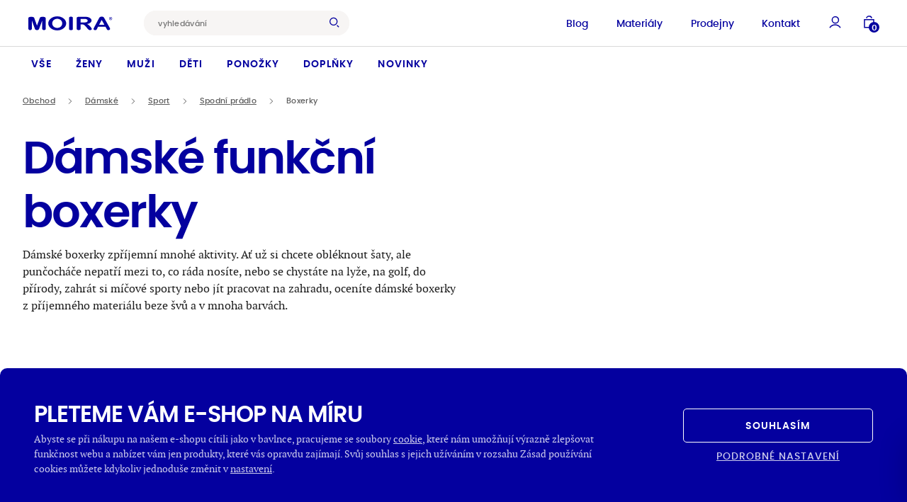

--- FILE ---
content_type: text/html; charset=UTF-8
request_url: https://www.moira.cz/kategorie/damske-funkcni-boxerky/
body_size: 41780
content:
<!DOCTYPE html>
<html lang="cs" class="html-ghostpress">
<head>
	<meta name='robots' content='max-image-preview:large, follow, index' />
	<title>Dámské funkční boxerky - Moira</title>	<script type="application/ld+json">{"@context":"https://schema.org","@graph":[{"@type":"CollectionPage","url":"http://www.moira.cz/kategorie/damske-funkcni-boxerky/","name":"Dámské funkční boxerky - Moira","inLanguage":"cs"},{"@type":"WebSite","url":"https://www.moira.cz","name":"Moira","description":"České funkční termoprádlo","inLanguage":"cs"},{"@type":"BreadcrumbList","itemListElement":[{"@type":"ListItem","position":0,"item":{"name":"Domů","@id":"https://www.moira.cz"}},{"@type":"ListItem","position":1,"item":{"name":"Dámské","@id":"https://www.moira.cz/kategorie/damske-obleceni/"}},{"@type":"ListItem","position":2,"item":{"name":"Sport","@id":"https://www.moira.cz/kategorie/damske-sportovni-obleceni/"}},{"@type":"ListItem","position":3,"item":{"name":"Spodní prádlo","@id":"https://www.moira.cz/kategorie/damske-funkcni-spodni-pradlo/"}},{"@type":"ListItem","position":4,"item":{"name":"Boxerky","@id":"https://www.moira.cz/kategorie/damske-funkcni-boxerky/"}}]}]}</script>
	<meta charset="UTF-8" />
	<meta name="viewport" content="width=device-width, initial-scale=1.0" />
	<meta http-equiv="X-UA-Compatible" content="IE=edge" />
	<meta name="format-detection" content="telephone=no" />
	<meta name="generator" content="GhostPress" />
	<meta name="google-site-verification" content="HzThyLKuM5ghdy5UEPSUj8HZWFfBCcAVOY8eblEcmRQ" />
	<meta name="description" content="České funkční termoprádlo" />
	<meta property="og:type" content="article" />
	<meta property="og:url" content="http://www.moira.cz/kategorie/damske-funkcni-boxerky/" />
	<meta property="og:site_name" content="Moira" />
	<meta property="og:locale" content="cs" />
	<meta property="og:title" content="Dámské funkční boxerky - Moira" />
	<meta property="og:description" content="České funkční termoprádlo" />
	<meta property="og:image" content="https://www.moira.cz/wp-content/uploads/2023/10/og_moira-1-1024x535.jpeg" />
	<meta property="og:image:type" content="image/jpeg" />
	<meta property="og:image:width" content="1024" />
	<meta property="og:image:height" content="535" />
	<link rel="icon" href="https://www.moira.cz/wp-content/uploads/2023/10/favicon_moira.png" />
	<link rel="canonical" href="http://www.moira.cz/kategorie/damske-funkcni-boxerky/" />
<link rel='stylesheet' id='gutenberg-blocks-css' href='https://www.moira.cz/wp-content/themes/ghostpress/dist/styles/gutenberg-blocks.css?ver=3.25-12-19.9-41+rc_v4.0.0' type='text/css' media='all' />
<link rel='stylesheet' id='swiper-css' href='https://www.moira.cz/wp-content/themes/ghostpress/dist/libraries/swiper/swiper-bundle.min.css?ver=3.25-12-19.9-41+rc_v4.0.0' type='text/css' media='all' />
<link rel='stylesheet' id='ghostpress-child-css' href='https://www.moira.cz/wp-content/themes/ghostpress-child/dist/styles/styles.css?ver=1.25-12-16.8-44+master' type='text/css' media='all' />
<link rel='stylesheet' id='ghostpress-css' href='https://www.moira.cz/wp-content/themes/ghostpress/dist/styles/style.css?ver=3.25-12-19.9-41+rc_v4.0.0' type='text/css' media='all' />
<link rel='stylesheet' id='tippy-css' href='https://www.moira.cz/wp-content/themes/ghostpress-child/dist/styles/tippy.css?ver=1.25-12-16.8-44+master' type='text/css' media='all' />
<script type="text/javascript" src="https://www.moira.cz/wp-includes/js/jquery/jquery.min.js?ver=3.7.1" id="jquery-core-js"></script>
<script type="text/javascript" src="https://www.moira.cz/wp-includes/js/jquery/jquery-migrate.min.js?ver=3.4.1" id="jquery-migrate-js"></script>
<script type="text/javascript" id="ghostpress-head-js-extra">
/* <![CDATA[ */
var ghostpress_head_params = {"ajax_url":"https:\/\/www.moira.cz\/wp-admin\/admin-ajax.php?lang=cs","fb_pixel_id":"2103073986597259","gtm_id":"GTM-MN96MR7","smartsupp_id":""};
/* ]]> */
</script>
<script type="text/javascript" src="https://www.moira.cz/wp-content/themes/ghostpress/dist/scripts/ghostpress-head.js?ver=3.25-12-19.9-41+rc_v4.0.0" id="ghostpress-head-js"></script>
</head>
<body class="blog gp-endpoint gp-endpoint-product-category-slug">
	
        <noscript>
            <img height="1" width="1" style="display:none" src="https://www.facebook.com/tr?id=2103073986597259&ev=PageView&noscript=1"/>
        </noscript>

        
        <!-- Google Tag Manager (noscript) -->
        <noscript>
            <iframe src="https://www.googletagmanager.com/ns.html?id=GTM-MN96MR7" height="0" width="0" style="display:none;visibility:hidden"></iframe>
        </noscript>
        <!-- End Google Tag Manager (noscript) -->

        	<div class="body-content">
		
<div class="overlay"></div>


<nav class="navigation-header navigation--relative">
    <div class="navigation navigation-top">

        <div class="navigation__top">
            <div class="row justify-content-between align-items-center">
                <div class="col-auto">
                    <div class="navigation__top_left">

                            <a class="navigation__logo" href="https://www.moira.cz/" aria-label="Hlavní stránka">
        <svg xmlns="http://www.w3.org/2000/svg" width="185" height="31" fill="none" viewBox="0 0 185 31" src="https://www.moira.cz/wp-content/uploads/2025/11/moira_logo.svg" class="navigation__logo--content lazyload" alt="" decoding="async" data-sizes="auto"><path fill="#00204A" fill-rule="evenodd" d="M179.735 4.671h.3c.268.013.536-.003.8-.049a.472.472 0 0 0 .335-.453c0-.569-.77-.493-1.135-.493h-.3v1-.005Zm-.744 2.073V3.095h.744c.696 0 1.086.003 1.17.01a1.014 1.014 0 0 1 1.055 1.018 1.05 1.05 0 0 1-.983 1.024c.35.189.624.493.775.861l.432.736h-.918l-.307-.59a2.432 2.432 0 0 0-.514-.754 1.087 1.087 0 0 0-.705-.154v1.5l-.749-.002Zm1.564-4.605a2.756 2.756 0 0 0-2.394 1.374 2.785 2.785 0 0 0-.376 1.391c.001.484.127.96.367 1.38a2.778 2.778 0 0 0 2.4 1.391 2.776 2.776 0 0 0 2.772-2.768 2.758 2.758 0 0 0-2.775-2.765l.006-.003Zm0-.674a3.434 3.434 0 0 1 3.45 3.44 3.43 3.43 0 0 1-1.733 2.983 3.474 3.474 0 0 1-3.445-.006 3.453 3.453 0 0 1-1.265-1.265 3.454 3.454 0 0 1 .009-3.442 3.43 3.43 0 0 1 2.984-1.71Zm-19.639 6.532-5.6 10.532h11.491l-5.891-10.532Zm.075-7.2c-2.024 0-4.523.576-5.618 2.965L143.294 26.44c-.814 1.777.22 3.1 2 3.669 1.438.258 3.468.366 4.4-.989l3.233-6.08h16.422l3.573 6.438c.611 1.055 3.139 1.145 4.676.451 1.9-.858 2.193-2.448 1.233-4.149L166.252 3.354c-1.047-1.958-3.315-2.55-5.262-2.552l.001-.004ZM63.377.147c10.846 0 19.693 6.9 19.693 15.354 0 8.455-8.846 15.359-19.693 15.359-10.847 0-19.694-6.9-19.694-15.354 0-8.455 8.848-15.36 19.694-15.36Zm-.011 5.347c6.074 0 11.029 4.494 11.029 10s-4.955 10-11.029 10-11.03-4.494-11.03-10 4.955-10 11.03-10ZM93.522.84c2.268 0 4.123.98 4.123 2.18v25.255c0 1.2-1.856 2.18-4.124 2.18s-4.124-.98-4.124-2.18V3.018c0-1.2 1.856-2.179 4.125-2.179Zm-88.011.37c2.084 0 6.4-.227 7.374 2.363l6.076 16.808 6.33-17.136c.939-1.6 3.242-1.958 4.936-2.014 2.173 0 7.324-.378 7.878 2.734v23.618c-.361 3.471-7.016 3.58-7.61.153V8.98L23.53 27.773c-1.281 3.35-7.979 3.218-9.068.026L7.677 8.973v18.6c-.273 3.556-7.306 3.59-7.676-.047V3.851c.227-2.21 3.852-2.617 5.51-2.643ZM109.924 30.24c-1.455-.091-3.747-.681-3.633-2.392V3.15c.316-1.656 2.9-2.009 4.165-2.035l14.426.027c4.543.041 8.909.736 12.214 4.135 4.634 5.829-1.7 10.31-7.095 11.453l-1.124.184 1.227.672a24.35 24.35 0 0 1 4.24 3.216 29.805 29.805 0 0 1 3.535 4.269 5.74 5.74 0 0 1 1.274 2.825 1.994 1.994 0 0 1-1.464 1.864 6.258 6.258 0 0 1-4.326.174 7.326 7.326 0 0 1-3.186-2.585 65.508 65.508 0 0 0-6.04-6.953l-1.394-1.27a6.781 6.781 0 0 0-3.929-1.31h-4.277v10.36c-.071 1.482-2.817 2.178-4.612 2.066h-.001Zm4.611-24.319.005 7.53h8.915c2.8 0 7.072-.732 6.647-4.134-.386-3.085-3.857-3.532-6.586-3.395h-8.981Z" clip-rule="evenodd"/></svg>    </a>

                        <div class="search navigation__search--desktop nav__top_search nav__search nav__search--desktop ">
    <form class="navigation__search-form" role="search" autocomplete="off" method="get" action="https://www.moira.cz/vyhledavani/">
        <input id="search-input__desktop"
               value=""
               autocomplete="off"
               name="search"
               class="navigation__search-input nav__search-input"
               placeholder="vyhledávání"
               type="text"
               required
        >
        <button type="submit" title="Vyhledat" class="navigation__search-submit btn btn-primary">
            <svg width="16" height="17" title="vyhledávání" viewBox="0 0 16 17" fill="none" xmlns="http://www.w3.org/2000/svg">
                <circle cx="6.5103" cy="7.2344" r="5.7603" stroke="#04009F" stroke-width="1.5"/>
                <path d="m15.0553 16.1861-2.8483-2.8482" stroke="#04009F" stroke-width="1.5"/>
            </svg>
        </button>
        <div class="navigation__search-overlay"></div>
    </form>
</div>

                    </div>
                </div>
                <div class="col-auto navigation__top_right">
                    <div class="navigation__top_right-menu">
                        <div class="navigation__top_menu"><ul id="menu-top-menu" class="navigation__top_items"><li id="menu-item-363" class="menu-item menu-item-type-post_type_archive menu-item-object-blog menu-item-363"><a href="https://www.moira.cz/blog/">Blog</a></li>
<li id="menu-item-782" class="menu-item menu-item-type-post_type menu-item-object-page menu-item-782"><a href="https://www.moira.cz/materialy-moira/">Materiály</a></li>
<li id="menu-item-47063" class="menu-item menu-item-type-post_type menu-item-object-page menu-item-47063"><a href="https://www.moira.cz/prodejny/">Prodejny</a></li>
<li id="menu-item-364" class="menu-item menu-item-type-post_type menu-item-object-page menu-item-364"><a href="https://www.moira.cz/kontakt/">Kontakt</a></li>
</ul></div><!-- Cached Menu -->                    </div>

                    <button type="button" class="navigation__search-open">
                        <svg width="16" height="17" title="vyhledávání" viewBox="0 0 16 17" fill="none" xmlns="http://www.w3.org/2000/svg">
                            <circle cx="6.5103" cy="7.2344" r="5.7603" stroke="#04009F" stroke-width="1.5"/>
                            <path d="m15.0553 16.1861-2.8483-2.8482" stroke="#04009F" stroke-width="1.5"/>
                        </svg>
                    </button>

                    <button type="button" class="navigation__account " data-open-modal="my-account-login">
    <svg width="17" height="18" viewBox="0 0 17 18" fill="none" xmlns="http://www.w3.org/2000/svg">
        <circle cx="8.911" cy="6.1518" r="4.5396" stroke="#04009F" stroke-width="1.5"/>
        <path d="M16.008 17.1379c-1.5972-2.4497-4.3615-4.0689-7.504-4.0689-3.1425 0-5.9068 1.6192-7.504 4.0689" stroke="#04009F" stroke-width="1.5"/>
    </svg>
</button>
<!--                    <button class="sidebar-cart-open overlay-open" data-open-sidebar="cart">-->
<!--                        <svg width="15" height="18" viewBox="0 0 15 18" fill="none" xmlns="http://www.w3.org/2000/svg">-->
<!--                            <path d="M11.0081 3.8623c0-1.6568-1.567-3-3.5-3s-3.5 1.3432-3.5 3M1.0081 5.8623h13v11h-13z" stroke="#04009F" stroke-width="1.5"/>-->
<!--                        </svg>-->
<!---->
<!--                        <div class="cart__contents_count">-->
<!--                            --><!--                                <span>--><!--</span>-->
<!--                            --><!--                        </div>-->
<!---->
<!--                    </button>-->

                    <button class="menu-icon nav__cart nav__header_link open-sidebar-cart" data-open-modal="cart" ><svg xmlns="http://www.w3.org/2000/svg" width="15" height="18" viewBox="0 0 15 18" fill="none" class="icon -non-scaling-stroke -current-color">
    <path d="M11.0081 3.8623c0-1.6568-1.567-3-3.5-3s-3.5 1.3432-3.5 3M1.0081 5.8623h13v11h-13z" stroke="#04009F" stroke-width="1.5"/>
</svg><span class="notification-count -s" >0</span></button>
                    <button class="navigation__hamburger">
    <span class="navigation__hamburger-icon">
        <span class="navigation__hamburger-icon__content"></span>
    </span>
</button>
                </div>
            </div>

            

<div class="search navigation__search--mobile mobile-search nav__search">



    <form class="search__sidebar_form nav__search-form navigation__search-form" role="search" autocomplete="off" method="get" action="https://www.moira.cz/vyhledavani/">
        <input id="search-input--mobile" value="" autocomplete="off" name="search" class="mobile-search__input nav__search-input navigation__search-input" placeholder="vyhledávání" type="text" required>
        <button type="submit" class="search__sidebar_submit mobile-search__close nav__search-submit navigation__search-submit btn btn-primary">
            <svg width="16" height="17" title="vyhledávání" viewBox="0 0 16 17" fill="none" xmlns="http://www.w3.org/2000/svg">
                <circle cx="6.5103" cy="7.2344" r="5.7603" stroke="#04009F" stroke-width="1.5"/>
                <path d="m15.0553 16.1861-2.8483-2.8482" stroke="#04009F" stroke-width="1.5"/>
            </svg>
        </button>
    </form>
    <button class="navigation__hamburger navigation__search-close">
                    <span class="navigation__hamburger-icon navigation__hamburger-icon--search">
                        <span class="navigation__hamburger-icon__content"></span>
                    </span>
    </button>
    <div class="navigation__search-overlay navigation__search-overlay--mobile"></div>

</div>

        </div>

        <div class="navigation__content">
            <div class="navigation__content-scroll">
                <div class="navigation__content_menu"><div id="menu-hlavni-menu" class="navigation__items"><div id="menu-item-1010" class="menu-item menu-item-type-post_type menu-item-object-page menu-item-has-children menu-item-1010 header__menu_item"><a href="https://www.moira.cz/obchod/">Vše</a>
<div  class="sub-menu navigation__submenu navigation__items-row"><div class='navigation__submenu_links '>
	<div id="menu-item-51769" class="menu-item menu-item-type-post_type menu-item-object-page menu-item-51769 header__menu_item menu-item-mobile"><a href="https://www.moira.cz/obchod/">Vše</a></div>
	<div id="menu-item-1018" class="menu-item menu-item-type-custom menu-item-object-custom menu-item-has-children menu-item-1018 header__menu_item"><a href="https://www.moira.cz/kategorie/funkcni-obleceni/">Sport</a>
	<div  class="sub-menu navigation__submenu navigation__items-row navigation__items-row--more"><div class='navigation__submenu_links '>
		<div id="menu-item-7575" class="menu-item menu-item-type-custom menu-item-object-custom menu-item-7575 header__menu_item"><a href="https://www.moira.cz/kategorie/funkcni-tricka/">Trička</a></div>
		<div id="menu-item-51847" class="menu-item menu-item-type-custom menu-item-object-custom menu-item-51847 header__menu_item"><a href="https://www.moira.cz/kategorie/funkcni-natelniky/">Nátělníky</a></div>
		<div id="menu-item-1020" class="menu-item menu-item-type-custom menu-item-object-custom menu-item-1020 header__menu_item"><a href="https://www.moira.cz/kategorie/funkcni-rolaky/">Roláky</a></div>
		<div id="menu-item-7578" class="menu-item menu-item-type-custom menu-item-object-custom menu-item-7578 header__menu_item"><a href="https://www.moira.cz/kategorie/funkcni-mikiny-a-svetry/">Mikiny a&nbsp;svetry</a></div>
		<div id="menu-item-7577" class="menu-item menu-item-type-custom menu-item-object-custom menu-item-7577 header__menu_item"><a href="https://www.moira.cz/kategorie/funkcni-vesty-a-bundy/">Vesty a&nbsp;bundy</a></div>
		<div id="menu-item-7576" class="menu-item menu-item-type-custom menu-item-object-custom menu-item-7576 header__menu_item"><a href="https://www.moira.cz/kategorie/funkcni-spodky/">Spodky</a></div>
		<div id="menu-item-7573" class="menu-item menu-item-type-custom menu-item-object-custom menu-item-7573 header__menu_item"><a href="https://www.moira.cz/kategorie/funkcni-saty/">Šaty</a></div>
		<div id="menu-item-1021" class="menu-item menu-item-type-custom menu-item-object-custom menu-item-1021 header__menu_item"><a href="https://www.moira.cz/kategorie/funkcni-spodni-pradlo/">Spodní prádlo</a></div>
		<div id="menu-item-1019" class="menu-item menu-item-type-custom menu-item-object-custom menu-item-1019 header__menu_item"><a href="https://www.moira.cz/kategorie/funkcni-ribana/">Ribana</a></div>
</div><div class='sub-menu__hide'><svg width='7' height='12' viewBox='0 0 7 12' fill='none' xmlns='http://www.w3.org/2000/svg'>
  <path d='M6 11 1 6l5-5' stroke='#04009F' stroke-width='2' stroke-linejoin='bevel'/></svg>Zpět</div></div>	
</div>
	<div id="menu-item-341" class="menu-item menu-item-type-custom menu-item-object-custom menu-item-has-children menu-item-341 header__menu_item"><a href="https://www.moira.cz/kategorie/volnocasove-obleceni/">Na každý den</a>
	<div  class="sub-menu navigation__submenu navigation__items-row navigation__items-row--more"><div class='navigation__submenu_links '>
		<div id="menu-item-343" class="menu-item menu-item-type-custom menu-item-object-custom menu-item-343 header__menu_item"><a href="https://www.moira.cz/kategorie/tricka/">Trička</a></div>
		<div id="menu-item-51848" class="menu-item menu-item-type-custom menu-item-object-custom menu-item-51848 header__menu_item"><a href="https://www.moira.cz/kategorie/natelniky/">Nátělníky</a></div>
		<div id="menu-item-7580" class="menu-item menu-item-type-custom menu-item-object-custom menu-item-7580 header__menu_item"><a href="https://www.moira.cz/kategorie/rolaky/">Roláky</a></div>
		<div id="menu-item-346" class="menu-item menu-item-type-custom menu-item-object-custom menu-item-346 header__menu_item"><a href="https://www.moira.cz/kategorie/mikiny-a-svetry/">Mikiny a&nbsp;svetry</a></div>
		<div id="menu-item-7579" class="menu-item menu-item-type-custom menu-item-object-custom menu-item-7579 header__menu_item"><a href="https://www.moira.cz/kategorie/vesty-a-bundy/">Vesty a&nbsp;bundy</a></div>
		<div id="menu-item-51692" class="menu-item menu-item-type-custom menu-item-object-custom menu-item-51692 header__menu_item"><a href="https://www.moira.cz/kategorie/spodky/">Spodky</a></div>
		<div id="menu-item-344" class="menu-item menu-item-type-custom menu-item-object-custom menu-item-344 header__menu_item"><a href="https://www.moira.cz/kategorie/saty/">Šaty</a></div>
		<div id="menu-item-7581" class="menu-item menu-item-type-custom menu-item-object-custom menu-item-7581 header__menu_item"><a href="https://www.moira.cz/kategorie/spodni-pradlo/">Spodní prádlo</a></div>
		<div id="menu-item-342" class="menu-item menu-item-type-custom menu-item-object-custom menu-item-342 header__menu_item"><a href="https://www.moira.cz/kategorie/body-a-kombinezy/">Body a&nbsp;kombinézy</a></div>
		<div id="menu-item-124684" class="menu-item menu-item-type-custom menu-item-object-custom menu-item-124684 header__menu_item"><a href="https://www.moira.cz/kategorie/nocni-pradlo/">Noční prádlo</a></div>
</div><div class='sub-menu__hide'><svg width='7' height='12' viewBox='0 0 7 12' fill='none' xmlns='http://www.w3.org/2000/svg'>
  <path d='M6 11 1 6l5-5' stroke='#04009F' stroke-width='2' stroke-linejoin='bevel'/></svg>Zpět</div></div>	
</div>
	<div id="menu-item-74354" class="menu-item menu-item-type-custom menu-item-object-custom menu-item-has-children menu-item-74354 header__menu_item"><a href="https://www.moira.cz/kategorie/takticke-obleceni/">Tactical</a>
	<div  class="sub-menu navigation__submenu navigation__items-row navigation__items-row--more"><div class='navigation__submenu_links '>
		<div id="menu-item-76773" class="menu-item menu-item-type-custom menu-item-object-custom menu-item-76773 header__menu_item"><a href="https://www.moira.cz/kategorie/takticke-obleceni/">Taktické oblečení</a></div>
</div><div class='sub-menu__hide'><svg width='7' height='12' viewBox='0 0 7 12' fill='none' xmlns='http://www.w3.org/2000/svg'>
  <path d='M6 11 1 6l5-5' stroke='#04009F' stroke-width='2' stroke-linejoin='bevel'/></svg>Zpět</div></div>	
</div>
</div><div class='sub-menu__hide'><svg width='7' height='12' viewBox='0 0 7 12' fill='none' xmlns='http://www.w3.org/2000/svg'>
  <path d='M6 11 1 6l5-5' stroke='#04009F' stroke-width='2' stroke-linejoin='bevel'/></svg>Zpět</div></div>
</div>
<div id="menu-item-357" class="menu-item menu-item-type-custom menu-item-object-custom menu-item-has-children menu-item-357 header__menu_item"><a href="https://www.moira.cz/kategorie/damske-obleceni/">Ženy</a>
<div  class="sub-menu navigation__submenu navigation__items-row"><div class='navigation__submenu_links '>
	<div id="menu-item-7634" class="menu-item menu-item-type-custom menu-item-object-custom menu-item-has-children menu-item-7634 header__menu_item"><a href="https://www.moira.cz/kategorie/damske-sportovni-obleceni/">Sport</a>
	<div  class="sub-menu navigation__submenu navigation__items-row navigation__items-row--more"><div class='navigation__submenu_links '>
		<div id="menu-item-7637" class="menu-item menu-item-type-custom menu-item-object-custom menu-item-7637 header__menu_item"><a href="https://www.moira.cz/kategorie/damska-funkcni-tricka/">Trička</a></div>
		<div id="menu-item-51840" class="menu-item menu-item-type-custom menu-item-object-custom menu-item-51840 header__menu_item"><a href="https://www.moira.cz/kategorie/damske-funkcni-natelniky/">Nátělníky</a></div>
		<div id="menu-item-51697" class="menu-item menu-item-type-custom menu-item-object-custom menu-item-51697 header__menu_item"><a href="https://www.moira.cz/kategorie/damske-funkcni-rolaky/">Roláky</a></div>
		<div id="menu-item-51693" class="menu-item menu-item-type-custom menu-item-object-custom menu-item-51693 header__menu_item"><a href="https://www.moira.cz/kategorie/damske-funkcni-mikiny-a-svetry/">Mikiny a&nbsp;svetry</a></div>
		<div id="menu-item-7640" class="menu-item menu-item-type-custom menu-item-object-custom menu-item-7640 header__menu_item"><a href="https://www.moira.cz/kategorie/damske-funkcni-vesty-a-bundy/">Vesty a&nbsp;bundy</a></div>
		<div id="menu-item-7638" class="menu-item menu-item-type-custom menu-item-object-custom menu-item-7638 header__menu_item"><a href="https://www.moira.cz/kategorie/damske-funkcni-spodky/">Spodky</a></div>
		<div id="menu-item-7639" class="menu-item menu-item-type-custom menu-item-object-custom menu-item-7639 header__menu_item"><a href="https://www.moira.cz/kategorie/damske-sportovni-sukne/">Sukně</a></div>
		<div id="menu-item-7641" class="menu-item menu-item-type-custom menu-item-object-custom menu-item-7641 header__menu_item"><a href="https://www.moira.cz/kategorie/damske-funkcni-saty/">Šaty</a></div>
		<div id="menu-item-7642" class="menu-item menu-item-type-custom menu-item-object-custom menu-item-7642 header__menu_item"><a href="https://www.moira.cz/kategorie/damske-funkcni-spodni-pradlo/">Spodní prádlo</a></div>
</div><div class='sub-menu__hide'><svg width='7' height='12' viewBox='0 0 7 12' fill='none' xmlns='http://www.w3.org/2000/svg'>
  <path d='M6 11 1 6l5-5' stroke='#04009F' stroke-width='2' stroke-linejoin='bevel'/></svg>Zpět</div></div>	
</div>
	<div id="menu-item-7635" class="menu-item menu-item-type-custom menu-item-object-custom menu-item-has-children menu-item-7635 header__menu_item"><a href="https://www.moira.cz/kategorie/damske-volnocasove-obleceni/">Na každý den</a>
	<div  class="sub-menu navigation__submenu navigation__items-row navigation__items-row--more"><div class='navigation__submenu_links '>
		<div id="menu-item-7612" class="menu-item menu-item-type-custom menu-item-object-custom menu-item-7612 header__menu_item"><a href="https://www.moira.cz/kategorie/damska-tricka/">Trička</a></div>
		<div id="menu-item-51841" class="menu-item menu-item-type-custom menu-item-object-custom menu-item-51841 header__menu_item"><a href="https://www.moira.cz/kategorie/damske-natelniky/">Nátělníky</a></div>
		<div id="menu-item-51698" class="menu-item menu-item-type-custom menu-item-object-custom menu-item-51698 header__menu_item"><a href="https://www.moira.cz/kategorie/damske-rolaky/">Roláky</a></div>
		<div id="menu-item-50207" class="menu-item menu-item-type-custom menu-item-object-custom menu-item-50207 header__menu_item"><a href="https://www.moira.cz/kategorie/damske-mikiny-a-svetry/">Mikiny a&nbsp;svetry</a></div>
		<div id="menu-item-7627" class="menu-item menu-item-type-custom menu-item-object-custom menu-item-7627 header__menu_item"><a href="https://www.moira.cz/kategorie/damske-vesty-a-bundy/">Vesty a&nbsp;bundy</a></div>
		<div id="menu-item-7619" class="menu-item menu-item-type-custom menu-item-object-custom menu-item-7619 header__menu_item"><a href="https://www.moira.cz/kategorie/damske-spodky/">Spodky</a></div>
		<div id="menu-item-7628" class="menu-item menu-item-type-custom menu-item-object-custom menu-item-7628 header__menu_item"><a href="https://www.moira.cz/kategorie/damske-funkcni-sukne/">Sukně</a></div>
		<div id="menu-item-7623" class="menu-item menu-item-type-custom menu-item-object-custom menu-item-7623 header__menu_item"><a href="https://www.moira.cz/kategorie/damske-saty/">Šaty</a></div>
		<div id="menu-item-7624" class="menu-item menu-item-type-custom menu-item-object-custom menu-item-7624 header__menu_item"><a href="https://www.moira.cz/kategorie/damske-spodni-pradlo/">Spodní prádlo</a></div>
		<div id="menu-item-7622" class="menu-item menu-item-type-custom menu-item-object-custom menu-item-7622 header__menu_item"><a href="https://www.moira.cz/kategorie/damske-nocni-pradlo/">Noční prádlo</a></div>
</div><div class='sub-menu__hide'><svg width='7' height='12' viewBox='0 0 7 12' fill='none' xmlns='http://www.w3.org/2000/svg'>
  <path d='M6 11 1 6l5-5' stroke='#04009F' stroke-width='2' stroke-linejoin='bevel'/></svg>Zpět</div></div>	
</div>
	<div id="menu-item-48464" class="menu-item menu-item-type-custom menu-item-object-custom menu-item-has-children menu-item-48464 header__menu_item"><a href="https://www.moira.cz/kategorie/damske-takticke-obleceni/">Tactical</a>
	<div  class="sub-menu navigation__submenu navigation__items-row navigation__items-row--more"><div class='navigation__submenu_links '>
		<div id="menu-item-48473" class="menu-item menu-item-type-custom menu-item-object-custom menu-item-48473 header__menu_item"><a href="https://www.moira.cz/kategorie/damska-takticka-tricka/">Trička</a></div>
		<div id="menu-item-48468" class="menu-item menu-item-type-custom menu-item-object-custom menu-item-48468 header__menu_item"><a href="https://www.moira.cz/kategorie/damske-takticke-spodky/">Spodky</a></div>
</div><div class='sub-menu__hide'><svg width='7' height='12' viewBox='0 0 7 12' fill='none' xmlns='http://www.w3.org/2000/svg'>
  <path d='M6 11 1 6l5-5' stroke='#04009F' stroke-width='2' stroke-linejoin='bevel'/></svg>Zpět</div></div>	
</div>
</div><div class='sub-menu__hide'><svg width='7' height='12' viewBox='0 0 7 12' fill='none' xmlns='http://www.w3.org/2000/svg'>
  <path d='M6 11 1 6l5-5' stroke='#04009F' stroke-width='2' stroke-linejoin='bevel'/></svg>Zpět</div></div>
</div>
<div id="menu-item-347" class="menu-item menu-item-type-custom menu-item-object-custom menu-item-has-children menu-item-347 header__menu_item"><a href="https://www.moira.cz/kategorie/panske-obleceni/">Muži</a>
<div  class="sub-menu navigation__submenu navigation__items-row"><div class='navigation__submenu_links '>
	<div id="menu-item-49273" class="menu-item menu-item-type-custom menu-item-object-custom menu-item-has-children menu-item-49273 header__menu_item"><a href="https://www.moira.cz/kategorie/panske-sportovni-obleceni/">Sport</a>
	<div  class="sub-menu navigation__submenu navigation__items-row navigation__items-row--more"><div class='navigation__submenu_links '>
		<div id="menu-item-7591" class="menu-item menu-item-type-custom menu-item-object-custom menu-item-7591 header__menu_item"><a href="https://www.moira.cz/kategorie/panska-funkcni-tricka/">Trička</a></div>
		<div id="menu-item-51842" class="menu-item menu-item-type-custom menu-item-object-custom menu-item-51842 header__menu_item"><a href="https://www.moira.cz/kategorie/panske-funkcni-natelniky/">Nátělníky</a></div>
		<div id="menu-item-7594" class="menu-item menu-item-type-custom menu-item-object-custom menu-item-7594 header__menu_item"><a href="https://www.moira.cz/kategorie/panske-funkcni-rolaky/">Roláky</a></div>
		<div id="menu-item-7593" class="menu-item menu-item-type-custom menu-item-object-custom menu-item-7593 header__menu_item"><a href="https://www.moira.cz/kategorie/panske-funkcni-mikiny-a-svetry/">Mikiny a&nbsp;svetry</a></div>
		<div id="menu-item-7587" class="menu-item menu-item-type-custom menu-item-object-custom menu-item-7587 header__menu_item"><a href="https://www.moira.cz/kategorie/panske-funkcni-vesty-a-bundy/">Vesty a&nbsp;bundy</a></div>
		<div id="menu-item-7592" class="menu-item menu-item-type-custom menu-item-object-custom menu-item-7592 header__menu_item"><a href="https://www.moira.cz/kategorie/panske-funkcni-spodky/">Spodky</a></div>
		<div id="menu-item-7589" class="menu-item menu-item-type-custom menu-item-object-custom menu-item-7589 header__menu_item"><a href="https://www.moira.cz/kategorie/panske-funkcni-spodni-pradlo/">Spodní prádlo</a></div>
		<div id="menu-item-7590" class="menu-item menu-item-type-custom menu-item-object-custom menu-item-7590 header__menu_item"><a href="https://www.moira.cz/kategorie/panska-funkcni-ribana/">Ribana</a></div>
</div><div class='sub-menu__hide'><svg width='7' height='12' viewBox='0 0 7 12' fill='none' xmlns='http://www.w3.org/2000/svg'>
  <path d='M6 11 1 6l5-5' stroke='#04009F' stroke-width='2' stroke-linejoin='bevel'/></svg>Zpět</div></div>	
</div>
	<div id="menu-item-348" class="menu-item menu-item-type-custom menu-item-object-custom menu-item-has-children menu-item-348 header__menu_item"><a href="https://www.moira.cz/kategorie/panske-volnocasove-obleceni/">Na každý den</a>
	<div  class="sub-menu navigation__submenu navigation__items-row navigation__items-row--more"><div class='navigation__submenu_links '>
		<div id="menu-item-350" class="menu-item menu-item-type-custom menu-item-object-custom menu-item-350 header__menu_item"><a href="https://www.moira.cz/kategorie/panska-tricka/">Trička</a></div>
		<div id="menu-item-53614" class="menu-item menu-item-type-custom menu-item-object-custom menu-item-53614 header__menu_item"><a href="https://www.moira.cz/kategorie/panske-polokosile/">Polokošile</a></div>
		<div id="menu-item-51843" class="menu-item menu-item-type-custom menu-item-object-custom menu-item-51843 header__menu_item"><a href="https://www.moira.cz/kategorie/panske-natelniky/">Nátělníky</a></div>
		<div id="menu-item-7596" class="menu-item menu-item-type-custom menu-item-object-custom menu-item-7596 header__menu_item"><a href="https://www.moira.cz/kategorie/panske-rolaky/">Roláky</a></div>
		<div id="menu-item-351" class="menu-item menu-item-type-custom menu-item-object-custom menu-item-351 header__menu_item"><a href="https://www.moira.cz/kategorie/panske-mikiny-a-svetry/">Mikiny a&nbsp;svetry</a></div>
		<div id="menu-item-7595" class="menu-item menu-item-type-custom menu-item-object-custom menu-item-7595 header__menu_item"><a href="https://www.moira.cz/kategorie/panske-vesty-a-bundy/">Vesty a&nbsp;bundy</a></div>
		<div id="menu-item-349" class="menu-item menu-item-type-custom menu-item-object-custom menu-item-349 header__menu_item"><a href="https://www.moira.cz/kategorie/panske-spodky/">Spodky</a></div>
		<div id="menu-item-7597" class="menu-item menu-item-type-custom menu-item-object-custom menu-item-7597 header__menu_item"><a href="https://www.moira.cz/kategorie/panske-spodni-pradlo/">Spodní prádlo</a></div>
		<div id="menu-item-124683" class="menu-item menu-item-type-custom menu-item-object-custom menu-item-124683 header__menu_item"><a href="https://www.moira.cz/kategorie/panske-nocni-pradlo/">Noční prádlo</a></div>
</div><div class='sub-menu__hide'><svg width='7' height='12' viewBox='0 0 7 12' fill='none' xmlns='http://www.w3.org/2000/svg'>
  <path d='M6 11 1 6l5-5' stroke='#04009F' stroke-width='2' stroke-linejoin='bevel'/></svg>Zpět</div></div>	
</div>
	<div id="menu-item-7583" class="menu-item menu-item-type-custom menu-item-object-custom menu-item-has-children menu-item-7583 header__menu_item"><a href="https://www.moira.cz/kategorie/panske-takticke-obleceni/">Tactical</a>
	<div  class="sub-menu navigation__submenu navigation__items-row navigation__items-row--more"><div class='navigation__submenu_links '>
		<div id="menu-item-7604" class="menu-item menu-item-type-custom menu-item-object-custom menu-item-7604 header__menu_item"><a href="https://www.moira.cz/kategorie/takticke-spodky/">Spodky</a></div>
		<div id="menu-item-7599" class="menu-item menu-item-type-custom menu-item-object-custom menu-item-7599 header__menu_item"><a href="https://www.moira.cz/kategorie/takticke-cepice/">Čepice</a></div>
		<div id="menu-item-7600" class="menu-item menu-item-type-custom menu-item-object-custom menu-item-7600 header__menu_item"><a href="https://www.moira.cz/kategorie/takticke-kukly/">Kukly</a></div>
		<div id="menu-item-7601" class="menu-item menu-item-type-custom menu-item-object-custom menu-item-7601 header__menu_item"><a href="https://www.moira.cz/kategorie/takticke-mikiny/">Mikiny</a></div>
		<div id="menu-item-7602" class="menu-item menu-item-type-custom menu-item-object-custom menu-item-7602 header__menu_item"><a href="https://www.moira.cz/kategorie/takticke-ponozky/">Ponožky</a></div>
		<div id="menu-item-7605" class="menu-item menu-item-type-custom menu-item-object-custom menu-item-7605 header__menu_item"><a href="https://www.moira.cz/kategorie/takticka-tricka/">Trička</a></div>
		<div id="menu-item-7598" class="menu-item menu-item-type-custom menu-item-object-custom menu-item-7598 header__menu_item"><a href="https://www.moira.cz/kategorie/panske-takticke-bundy/">Bundy</a></div>
</div><div class='sub-menu__hide'><svg width='7' height='12' viewBox='0 0 7 12' fill='none' xmlns='http://www.w3.org/2000/svg'>
  <path d='M6 11 1 6l5-5' stroke='#04009F' stroke-width='2' stroke-linejoin='bevel'/></svg>Zpět</div></div>	
</div>
</div><div class='sub-menu__hide'><svg width='7' height='12' viewBox='0 0 7 12' fill='none' xmlns='http://www.w3.org/2000/svg'>
  <path d='M6 11 1 6l5-5' stroke='#04009F' stroke-width='2' stroke-linejoin='bevel'/></svg>Zpět</div></div>
</div>
<div id="menu-item-1011" class="menu-item menu-item-type-custom menu-item-object-custom menu-item-has-children menu-item-1011 header__menu_item"><a href="https://www.moira.cz/kategorie/detske-obleceni/">Děti</a>
<div  class="sub-menu navigation__submenu navigation__items-row"><div class='navigation__submenu_links '>
	<div id="menu-item-7645" class="menu-item menu-item-type-custom menu-item-object-custom menu-item-has-children menu-item-7645 header__menu_item"><a href="https://www.moira.cz/kategorie/detske-funkcni-obleceni/">Sport</a>
	<div  class="sub-menu navigation__submenu navigation__items-row navigation__items-row--more"><div class='navigation__submenu_links '>
		<div id="menu-item-7653" class="menu-item menu-item-type-custom menu-item-object-custom menu-item-7653 header__menu_item"><a href="https://www.moira.cz/kategorie/detska-funkcni-tricka/">Trička</a></div>
		<div id="menu-item-7657" class="menu-item menu-item-type-custom menu-item-object-custom menu-item-7657 header__menu_item"><a href="https://www.moira.cz/kategorie/detske-funkcni-natelniky/">Nátělníky</a></div>
		<div id="menu-item-7655" class="menu-item menu-item-type-custom menu-item-object-custom menu-item-7655 header__menu_item"><a href="https://www.moira.cz/kategorie/detske-funkcni-mikiny-a-rolaky/">Mikiny a&nbsp;roláky</a></div>
		<div id="menu-item-7654" class="menu-item menu-item-type-custom menu-item-object-custom menu-item-7654 header__menu_item"><a href="https://www.moira.cz/kategorie/detske-funkcni-spodky/">Spodky</a></div>
</div><div class='sub-menu__hide'><svg width='7' height='12' viewBox='0 0 7 12' fill='none' xmlns='http://www.w3.org/2000/svg'>
  <path d='M6 11 1 6l5-5' stroke='#04009F' stroke-width='2' stroke-linejoin='bevel'/></svg>Zpět</div></div>	
</div>
	<div id="menu-item-7644" class="menu-item menu-item-type-custom menu-item-object-custom menu-item-has-children menu-item-7644 header__menu_item"><a href="https://www.moira.cz/kategorie/detske-volnocasove-obleceni/">Na každý den</a>
	<div  class="sub-menu navigation__submenu navigation__items-row navigation__items-row--more"><div class='navigation__submenu_links '>
		<div id="menu-item-7659" class="menu-item menu-item-type-custom menu-item-object-custom menu-item-7659 header__menu_item"><a href="https://www.moira.cz/kategorie/detska-tricka/">Trička</a></div>
		<div id="menu-item-7650" class="menu-item menu-item-type-custom menu-item-object-custom menu-item-7650 header__menu_item"><a href="https://www.moira.cz/kategorie/detske-natelniky/">Nátělníky</a></div>
		<div id="menu-item-7648" class="menu-item menu-item-type-custom menu-item-object-custom menu-item-7648 header__menu_item"><a href="https://www.moira.cz/kategorie/detske-mikiny-a-rolaky/">Mikiny a&nbsp;roláky</a></div>
		<div id="menu-item-7647" class="menu-item menu-item-type-custom menu-item-object-custom menu-item-7647 header__menu_item"><a href="https://www.moira.cz/kategorie/detske-spodky/">Spodky</a></div>
		<div id="menu-item-7649" class="menu-item menu-item-type-custom menu-item-object-custom menu-item-7649 header__menu_item"><a href="https://www.moira.cz/kategorie/detske-body-a-kombinezy/">Body a&nbsp;kombinézy</a></div>
		<div id="menu-item-7658" class="menu-item menu-item-type-custom menu-item-object-custom menu-item-7658 header__menu_item"><a href="https://www.moira.cz/kategorie/detske-nocni-pradlo/">Noční prádlo</a></div>
</div><div class='sub-menu__hide'><svg width='7' height='12' viewBox='0 0 7 12' fill='none' xmlns='http://www.w3.org/2000/svg'>
  <path d='M6 11 1 6l5-5' stroke='#04009F' stroke-width='2' stroke-linejoin='bevel'/></svg>Zpět</div></div>	
</div>
</div><div class='sub-menu__hide'><svg width='7' height='12' viewBox='0 0 7 12' fill='none' xmlns='http://www.w3.org/2000/svg'>
  <path d='M6 11 1 6l5-5' stroke='#04009F' stroke-width='2' stroke-linejoin='bevel'/></svg>Zpět</div></div>
</div>
<div id="menu-item-48478" class="menu-item menu-item-type-custom menu-item-object-custom menu-item-has-children menu-item-48478 header__menu_item"><a href="https://www.moira.cz/kategorie/funkcni-ponozky/">Ponožky</a>
<div  class="sub-menu navigation__submenu navigation__items-row"><div class='navigation__submenu_links '>
	<div id="menu-item-51867" class="menu-item menu-item-type-custom menu-item-object-custom menu-item-has-children menu-item-51867 header__menu_item"><a href="https://www.moira.cz/kategorie/funkcni-ponozky/">Ponožky</a>
	<div  class="sub-menu navigation__submenu navigation__items-row navigation__items-row--more"><div class='navigation__submenu_links '>
		<div id="menu-item-51859" class="menu-item menu-item-type-custom menu-item-object-custom menu-item-51859 header__menu_item"><a href="https://www.moira.cz/kategorie/merino-funkcni-ponozky/">Merino</a></div>
		<div id="menu-item-51862" class="menu-item menu-item-type-custom menu-item-object-custom menu-item-51862 header__menu_item"><a href="https://www.moira.cz/kategorie/funkcni-zimni-ponozky/">Zimní</a></div>
		<div id="menu-item-51860" class="menu-item menu-item-type-custom menu-item-object-custom menu-item-51860 header__menu_item"><a href="https://www.moira.cz/kategorie/funkcni-celorocni-ponozky/">Celoroční</a></div>
		<div id="menu-item-51861" class="menu-item menu-item-type-custom menu-item-object-custom menu-item-51861 header__menu_item"><a href="https://www.moira.cz/kategorie/funkcni-letni-ponozky/">Letní</a></div>
		<div id="menu-item-51865" class="menu-item menu-item-type-custom menu-item-object-custom menu-item-51865 header__menu_item"><a href="https://www.moira.cz/kategorie/funkcni-ponozky-na-behani/">Na běhání</a></div>
		<div id="menu-item-51864" class="menu-item menu-item-type-custom menu-item-object-custom menu-item-51864 header__menu_item"><a href="https://www.moira.cz/kategorie/funkcni-lyzarske-ponozky/">Lyžařské</a></div>
		<div id="menu-item-51863" class="menu-item menu-item-type-custom menu-item-object-custom menu-item-51863 header__menu_item"><a href="https://www.moira.cz/kategorie/funkcni-kompresni-ponozky/">Kompresní</a></div>
		<div id="menu-item-51866" class="menu-item menu-item-type-custom menu-item-object-custom menu-item-51866 header__menu_item"><a href="https://www.moira.cz/kategorie/trekove-a-turisticke-ponozky/">Trekové a&nbsp;turistické</a></div>
		<div id="menu-item-51858" class="menu-item menu-item-type-custom menu-item-object-custom menu-item-51858 header__menu_item"><a href="https://www.moira.cz/kategorie/detske-funkcni-ponozky/">Dětské</a></div>
</div><div class='sub-menu__hide'><svg width='7' height='12' viewBox='0 0 7 12' fill='none' xmlns='http://www.w3.org/2000/svg'>
  <path d='M6 11 1 6l5-5' stroke='#04009F' stroke-width='2' stroke-linejoin='bevel'/></svg>Zpět</div></div>	
</div>
</div><div class='sub-menu__hide'><svg width='7' height='12' viewBox='0 0 7 12' fill='none' xmlns='http://www.w3.org/2000/svg'>
  <path d='M6 11 1 6l5-5' stroke='#04009F' stroke-width='2' stroke-linejoin='bevel'/></svg>Zpět</div></div>
</div>
<div id="menu-item-48485" class="menu-item menu-item-type-custom menu-item-object-custom menu-item-has-children menu-item-48485 header__menu_item"><a href="https://www.moira.cz/kategorie/funkcni-doplnky/">Doplňky</a>
<div  class="sub-menu navigation__submenu navigation__items-row"><div class='navigation__submenu_links '>
	<div id="menu-item-1012" class="menu-item menu-item-type-custom menu-item-object-custom menu-item-has-children menu-item-1012 header__menu_item"><a href="https://www.moira.cz/kategorie/funkcni-doplnky/">Doplňky</a>
	<div  class="sub-menu navigation__submenu navigation__items-row navigation__items-row--more"><div class='navigation__submenu_links '>
		<div id="menu-item-48476" class="menu-item menu-item-type-custom menu-item-object-custom menu-item-48476 header__menu_item"><a href="https://www.moira.cz/kategorie/funkcni-cepice/">Čepice</a></div>
		<div id="menu-item-48477" class="menu-item menu-item-type-custom menu-item-object-custom menu-item-48477 header__menu_item"><a href="https://www.moira.cz/kategorie/funkcni-kukly/">Kukly</a></div>
		<div id="menu-item-48480" class="menu-item menu-item-type-custom menu-item-object-custom menu-item-48480 header__menu_item"><a href="https://www.moira.cz/kategorie/funkcni-satky/">Šátky</a></div>
		<div id="menu-item-48475" class="menu-item menu-item-type-custom menu-item-object-custom menu-item-48475 header__menu_item"><a href="https://www.moira.cz/kategorie/funkcni-celenky/">Čelenky</a></div>
		<div id="menu-item-48481" class="menu-item menu-item-type-custom menu-item-object-custom menu-item-48481 header__menu_item"><a href="https://www.moira.cz/kategorie/funkcni-tubusy/">Tubusy</a></div>
		<div id="menu-item-48479" class="menu-item menu-item-type-custom menu-item-object-custom menu-item-48479 header__menu_item"><a href="https://www.moira.cz/kategorie/funkcni-saly/">Šály</a></div>
		<div id="menu-item-48483" class="menu-item menu-item-type-custom menu-item-object-custom menu-item-48483 header__menu_item"><a href="https://www.moira.cz/kategorie/termo-rukavice/">Rukavice</a></div>
		<div id="menu-item-48484" class="menu-item menu-item-type-custom menu-item-object-custom menu-item-48484 header__menu_item"><a href="https://www.moira.cz/kategorie/termo-navleky/">Návleky</a></div>
		<div id="menu-item-48482" class="menu-item menu-item-type-custom menu-item-object-custom menu-item-48482 header__menu_item"><a href="https://www.moira.cz/kategorie/ledvinove-pasy/">Ledvinové a&nbsp;bederní pásy</a></div>
		<div id="menu-item-53615" class="menu-item menu-item-type-custom menu-item-object-custom menu-item-53615 header__menu_item"><a href="https://www.moira.cz/kategorie/darkove-seky/">Dárkové šeky</a></div>
</div><div class='sub-menu__hide'><svg width='7' height='12' viewBox='0 0 7 12' fill='none' xmlns='http://www.w3.org/2000/svg'>
  <path d='M6 11 1 6l5-5' stroke='#04009F' stroke-width='2' stroke-linejoin='bevel'/></svg>Zpět</div></div>	
</div>
</div><div class='sub-menu__hide'><svg width='7' height='12' viewBox='0 0 7 12' fill='none' xmlns='http://www.w3.org/2000/svg'>
  <path d='M6 11 1 6l5-5' stroke='#04009F' stroke-width='2' stroke-linejoin='bevel'/></svg>Zpět</div></div>
</div>
<div id="menu-item-1023" class="menu-item menu-item-type-custom menu-item-object-custom menu-item-1023 header__menu_item"><a href="https://www.moira.cz/kategorie/novinky/">Novinky</a></div>
</div></div><!-- Cached Menu -->                <div class="navigation__content_mobile">
                    <div class="navigation__top_menu"><ul id="menu-top-menu" class="navigation__top_items"><li id="menu-item-363" class="menu-item menu-item-type-post_type_archive menu-item-object-blog menu-item-363"><a href="https://www.moira.cz/blog/">Blog</a></li>
<li id="menu-item-782" class="menu-item menu-item-type-post_type menu-item-object-page menu-item-782"><a href="https://www.moira.cz/materialy-moira/">Materiály</a></li>
<li id="menu-item-47063" class="menu-item menu-item-type-post_type menu-item-object-page menu-item-47063"><a href="https://www.moira.cz/prodejny/">Prodejny</a></li>
<li id="menu-item-364" class="menu-item menu-item-type-post_type menu-item-object-page menu-item-364"><a href="https://www.moira.cz/kontakt/">Kontakt</a></li>
</ul></div><!-- Cached Menu -->                </div>
            </div>
        </div>

    </div>

</nav>
    <div class="product-catalog" id="top">
        
<section class="products_archive__header ">

        <div class="container">
        <div class="products_archive__header-row">
            
            <div class="breadcrumbs -count-4" >
                                    <a class="breadcrumbs__home" href="https://www.moira.cz/obchod/">
                        Obchod                    </a>
                                <svg xmlns="http://www.w3.org/2000/svg" width="24" height="24" viewBox="0 0 24 24" fill="none" class="icon -non-scaling-stroke -current-color">
<path d="M7 2L17 12L7 22" stroke="black" stroke-width="1.5" stroke-linecap="round" stroke-linejoin="round"/>
</svg>                <a href='https://www.moira.cz/kategorie/damske-obleceni/'>Dámské</a><svg xmlns="http://www.w3.org/2000/svg" width="24" height="24" viewBox="0 0 24 24" fill="none" class="icon -non-scaling-stroke -current-color">
<path d="M7 2L17 12L7 22" stroke="black" stroke-width="1.5" stroke-linecap="round" stroke-linejoin="round"/>
</svg><a href='https://www.moira.cz/kategorie/damske-sportovni-obleceni/'>Sport</a><svg xmlns="http://www.w3.org/2000/svg" width="24" height="24" viewBox="0 0 24 24" fill="none" class="icon -non-scaling-stroke -current-color">
<path d="M7 2L17 12L7 22" stroke="black" stroke-width="1.5" stroke-linecap="round" stroke-linejoin="round"/>
</svg><a href='https://www.moira.cz/kategorie/damske-funkcni-spodni-pradlo/'>Spodní prádlo</a><svg xmlns="http://www.w3.org/2000/svg" width="24" height="24" viewBox="0 0 24 24" fill="none" class="icon -non-scaling-stroke -current-color">
<path d="M7 2L17 12L7 22" stroke="black" stroke-width="1.5" stroke-linecap="round" stroke-linejoin="round"/>
</svg><span class='last'>Boxerky</span>            </div>
            
                    <div class="products_archive__header-content">
                <h1 class="products_archive__header-headline">Dámské funkční boxerky</h1>
                                    <div class="products_archive__header-text">

                        Dámské boxerky zpříjemní mnohé aktivity. Ať už si chcete obléknout šaty, ale punčocháče nepatří mezi to, co ráda nosíte, nebo se chystáte na lyže, na golf, do přírody, zahrát si míčové sporty nebo jít pracovat na zahradu, oceníte dámské boxerky z&nbsp;příjemného materiálu beze švů a&nbsp;v&nbsp;mnoha barvách.
                        
                    </div>
                            </div>
        </div>
    </div>
</section>        <div class="container">
            
<section class="product-catalog-filtration">
	<div class="product-catalog-filtration__top">
		<h2 class="product-catalog-filtration__top_title">Filtr</h2>
		
<p class="product-catalog-count">
	7 produktů</p>	</div>

	
<form action="https://www.moira.cz/kategorie/damske-funkcni-boxerky/" class="product-catalog-filters product-catalog-filters--dropdown" check-scroll>
	<div class="filter-dropdown" data-filter="sex" ><button class="control-button -default" type="button" ><span class="cmp-text control-button__title" >Pohlaví</span><svg xmlns="http://www.w3.org/2000/svg" width="9" height="6" viewBox="0 0 9 6" fill="none" class="icon -non-scaling-stroke -current-color">
    <path d="m8.4019 1.1495-3.701 3.701L1 1.1495" stroke="#1E1E1E" stroke-width="1.5" stroke-linejoin="bevel"/>
</svg></button><div class="filter-dropdown__content"><label class="checkbox" ><input class="input" name="sex" type="checkbox" value="350" placeholder data-title="Ženy" ><div class='checkbox__button'></div><span class="cmp-text checkbox__title" >Ženy</span></label></div></div><div class="filter-dropdown" data-filter="cut" ><button class="control-button -default" type="button" ><span class="cmp-text control-button__title" >Střih</span><svg xmlns="http://www.w3.org/2000/svg" width="9" height="6" viewBox="0 0 9 6" fill="none" class="icon -non-scaling-stroke -current-color">
    <path d="m8.4019 1.1495-3.701 3.701L1 1.1495" stroke="#1E1E1E" stroke-width="1.5" stroke-linejoin="bevel"/>
</svg></button><div class="filter-dropdown__content"><label class="checkbox" ><input class="input" name="cut" type="checkbox" value="479" placeholder data-title="Boxerky" ><div class='checkbox__button'></div><span class="cmp-text checkbox__title" >Boxerky</span></label></div></div><div class="filter-dropdown" data-filter="size" ><button class="control-button -default" type="button" ><span class="cmp-text control-button__title" >Velikost</span><svg xmlns="http://www.w3.org/2000/svg" width="9" height="6" viewBox="0 0 9 6" fill="none" class="icon -non-scaling-stroke -current-color">
    <path d="m8.4019 1.1495-3.701 3.701L1 1.1495" stroke="#1E1E1E" stroke-width="1.5" stroke-linejoin="bevel"/>
</svg></button><div class="filter-dropdown__content"><label class="checkbox" ><input class="input" name="size" type="checkbox" value="390" placeholder data-title="M" ><div class='checkbox__button'></div><span class="cmp-text checkbox__title" >M</span></label><label class="checkbox" ><input class="input" name="size" type="checkbox" value="405" placeholder data-title="L" ><div class='checkbox__button'></div><span class="cmp-text checkbox__title" >L</span></label><label class="checkbox" ><input class="input" name="size" type="checkbox" value="406" placeholder data-title="XL" ><div class='checkbox__button'></div><span class="cmp-text checkbox__title" >XL</span></label><label class="checkbox" ><input class="input" name="size" type="checkbox" value="2504" placeholder data-title="M-L" ><div class='checkbox__button'></div><span class="cmp-text checkbox__title" >M-L</span></label><label class="checkbox" ><input class="input" name="size" type="checkbox" value="2537" placeholder data-title="XS-S" ><div class='checkbox__button'></div><span class="cmp-text checkbox__title" >XS-S</span></label><label class="checkbox" ><input class="input" name="size" type="checkbox" value="2502" placeholder data-title="XL-XXL" ><div class='checkbox__button'></div><span class="cmp-text checkbox__title" >XL-XXL</span></label><label class="checkbox" ><input class="input" name="size" type="checkbox" value="474" placeholder data-title="S-M" ><div class='checkbox__button'></div><span class="cmp-text checkbox__title" >S-M</span></label><label class="checkbox" ><input class="input" name="size" type="checkbox" value="475" placeholder data-title="L-XL" ><div class='checkbox__button'></div><span class="cmp-text checkbox__title" >L-XL</span></label></div></div><div class="filter-dropdown" data-filter="color_filter" ><button class="control-button -default" type="button" ><span class="cmp-text control-button__title" >Barva</span><svg xmlns="http://www.w3.org/2000/svg" width="9" height="6" viewBox="0 0 9 6" fill="none" class="icon -non-scaling-stroke -current-color">
    <path d="m8.4019 1.1495-3.701 3.701L1 1.1495" stroke="#1E1E1E" stroke-width="1.5" stroke-linejoin="bevel"/>
</svg></button><div class="filter-dropdown__content"><label class="checkbox" ><input class="input" name="color_filter" type="checkbox" value="388" placeholder data-title="bílá" ><div class='checkbox__button'></div><span class="cmp-text checkbox__title" >bílá</span></label><label class="checkbox" ><input class="input" name="color_filter" type="checkbox" value="392" placeholder data-title="černá" ><div class='checkbox__button'></div><span class="cmp-text checkbox__title" >černá</span></label><label class="checkbox" ><input class="input" name="color_filter" type="checkbox" value="503" placeholder data-title="růžová / fialová" ><div class='checkbox__button'></div><span class="cmp-text checkbox__title" >růžová / fialová</span></label><label class="checkbox" ><input class="input" name="color_filter" type="checkbox" value="820" placeholder data-title="hnědá" ><div class='checkbox__button'></div><span class="cmp-text checkbox__title" >hnědá</span></label><label class="checkbox" ><input class="input" name="color_filter" type="checkbox" value="999" placeholder data-title="žlutá" ><div class='checkbox__button'></div><span class="cmp-text checkbox__title" >žlutá</span></label></div></div><div class="filter-dropdown" data-filter="activity" ><button class="control-button -default" type="button" ><span class="cmp-text control-button__title" >Aktivita</span><svg xmlns="http://www.w3.org/2000/svg" width="9" height="6" viewBox="0 0 9 6" fill="none" class="icon -non-scaling-stroke -current-color">
    <path d="m8.4019 1.1495-3.701 3.701L1 1.1495" stroke="#1E1E1E" stroke-width="1.5" stroke-linejoin="bevel"/>
</svg></button><div class="filter-dropdown__content"><label class="checkbox" ><input class="input" name="activity" type="checkbox" value="359" placeholder data-title="Sjezdové lyžování,snowboard" ><div class='checkbox__button'></div><span class="cmp-text checkbox__title" >Sjezdové lyžování,snowboard</span></label><label class="checkbox" ><input class="input" name="activity" type="checkbox" value="365" placeholder data-title="Cyklistika" ><div class='checkbox__button'></div><span class="cmp-text checkbox__title" >Cyklistika</span></label><label class="checkbox" ><input class="input" name="activity" type="checkbox" value="366" placeholder data-title="Halové sporty" ><div class='checkbox__button'></div><span class="cmp-text checkbox__title" >Halové sporty</span></label><label class="checkbox" ><input class="input" name="activity" type="checkbox" value="367" placeholder data-title="Venkovní míčové sporty" ><div class='checkbox__button'></div><span class="cmp-text checkbox__title" >Venkovní míčové sporty</span></label><label class="checkbox" ><input class="input" name="activity" type="checkbox" value="368" placeholder data-title="Fitness" ><div class='checkbox__button'></div><span class="cmp-text checkbox__title" >Fitness</span></label><label class="checkbox" ><input class="input" name="activity" type="checkbox" value="369" placeholder data-title="Horolezectví letní" ><div class='checkbox__button'></div><span class="cmp-text checkbox__title" >Horolezectví letní</span></label><label class="checkbox" ><input class="input" name="activity" type="checkbox" value="370" placeholder data-title="Turistika letní" ><div class='checkbox__button'></div><span class="cmp-text checkbox__title" >Turistika letní</span></label><label class="checkbox" ><input class="input" name="activity" type="checkbox" value="411" placeholder data-title="Běh na lyžích" ><div class='checkbox__button'></div><span class="cmp-text checkbox__title" >Běh na lyžích</span></label><label class="checkbox" ><input class="input" name="activity" type="checkbox" value="412" placeholder data-title="Horolezectví zimní" ><div class='checkbox__button'></div><span class="cmp-text checkbox__title" >Horolezectví zimní</span></label><label class="checkbox" ><input class="input" name="activity" type="checkbox" value="413" placeholder data-title="Jezdectví" ><div class='checkbox__button'></div><span class="cmp-text checkbox__title" >Jezdectví</span></label><label class="checkbox" ><input class="input" name="activity" type="checkbox" value="414" placeholder data-title="Jízda na motocyklu" ><div class='checkbox__button'></div><span class="cmp-text checkbox__title" >Jízda na motocyklu</span></label><label class="checkbox" ><input class="input" name="activity" type="checkbox" value="415" placeholder data-title="Manuální práce letní" ><div class='checkbox__button'></div><span class="cmp-text checkbox__title" >Manuální práce letní</span></label><label class="checkbox" ><input class="input" name="activity" type="checkbox" value="416" placeholder data-title="Manuální práce zimní" ><div class='checkbox__button'></div><span class="cmp-text checkbox__title" >Manuální práce zimní</span></label><label class="checkbox" ><input class="input" name="activity" type="checkbox" value="417" placeholder data-title="Tenis" ><div class='checkbox__button'></div><span class="cmp-text checkbox__title" >Tenis</span></label><label class="checkbox" ><input class="input" name="activity" type="checkbox" value="418" placeholder data-title="Turistika zimní" ><div class='checkbox__button'></div><span class="cmp-text checkbox__title" >Turistika zimní</span></label><label class="checkbox" ><input class="input" name="activity" type="checkbox" value="419" placeholder data-title="Zateplení,thermo" ><div class='checkbox__button'></div><span class="cmp-text checkbox__title" >Zateplení,thermo</span></label><label class="checkbox" ><input class="input" name="activity" type="checkbox" value="425" placeholder data-title="Golf" ><div class='checkbox__button'></div><span class="cmp-text checkbox__title" >Golf</span></label><label class="checkbox" ><input class="input" name="activity" type="checkbox" value="426" placeholder data-title="Myslivost,rybaření" ><div class='checkbox__button'></div><span class="cmp-text checkbox__title" >Myslivost,rybaření</span></label><label class="checkbox" ><input class="input" name="activity" type="checkbox" value="17193" placeholder data-title="Běh, chůze - letní" ><div class='checkbox__button'></div><span class="cmp-text checkbox__title" >Běh, chůze - letní</span></label><label class="checkbox" ><input class="input" name="activity" type="checkbox" value="17194" placeholder data-title="Běh, chůze - zimní" ><div class='checkbox__button'></div><span class="cmp-text checkbox__title" >Běh, chůze - zimní</span></label></div></div><div class="filter-dropdown" data-filter="layer" ><button class="control-button -default" type="button" ><span class="cmp-text control-button__title" >Vrstva</span><svg xmlns="http://www.w3.org/2000/svg" width="9" height="6" viewBox="0 0 9 6" fill="none" class="icon -non-scaling-stroke -current-color">
    <path d="m8.4019 1.1495-3.701 3.701L1 1.1495" stroke="#1E1E1E" stroke-width="1.5" stroke-linejoin="bevel"/>
</svg></button><div class="filter-dropdown__content"><label class="checkbox" ><input class="input" name="layer" type="checkbox" value="342" placeholder data-title="1.vrstva" ><div class='checkbox__button'></div><span class="cmp-text checkbox__title" >1.vrstva</span></label></div></div><div class="filter-dropdown" data-filter="line" ><button class="control-button -default" type="button" ><span class="cmp-text control-button__title" >Produktová řada</span><svg xmlns="http://www.w3.org/2000/svg" width="9" height="6" viewBox="0 0 9 6" fill="none" class="icon -non-scaling-stroke -current-color">
    <path d="m8.4019 1.1495-3.701 3.701L1 1.1495" stroke="#1E1E1E" stroke-width="1.5" stroke-linejoin="bevel"/>
</svg></button><div class="filter-dropdown__content"><label class="checkbox" ><input class="input" name="line" type="checkbox" value="422" placeholder data-title="Prádlo spodní" ><div class='checkbox__button'></div><span class="cmp-text checkbox__title" >Prádlo spodní</span></label><label class="checkbox" ><input class="input" name="line" type="checkbox" value="2498" placeholder data-title="X-Compact ( seamless )" ><div class='checkbox__button'></div><span class="cmp-text checkbox__title" >X-Compact ( seamless )</span></label><label class="checkbox" ><input class="input" name="line" type="checkbox" value="307856" placeholder data-title="X-Compact Merino ( seamless )" ><div class='checkbox__button'></div><span class="cmp-text checkbox__title" >X-Compact Merino ( seamless )</span></label><label class="checkbox" ><input class="input" name="line" type="checkbox" value="307867" placeholder data-title="Stretch Poly" ><div class='checkbox__button'></div><span class="cmp-text checkbox__title" >Stretch Poly</span></label></div></div><div class="filter-dropdown" data-filter="sweat_removal" ><button class="control-button -default" type="button" ><span class="cmp-text control-button__title" >Odvod potu</span><svg xmlns="http://www.w3.org/2000/svg" width="9" height="6" viewBox="0 0 9 6" fill="none" class="icon -non-scaling-stroke -current-color">
    <path d="m8.4019 1.1495-3.701 3.701L1 1.1495" stroke="#1E1E1E" stroke-width="1.5" stroke-linejoin="bevel"/>
</svg></button><div class="filter-dropdown__content"><label class="checkbox" ><input class="input" name="sweat_removal" type="checkbox" value="6320" placeholder data-title="4" ><div class='checkbox__button'></div><span class="cmp-text checkbox__title" >4</span></label><label class="checkbox" ><input class="input" name="sweat_removal" type="checkbox" value="6460" placeholder data-title="3" ><div class='checkbox__button'></div><span class="cmp-text checkbox__title" >3</span></label></div></div><div class="filter-dropdown" data-filter="warmth" ><button class="control-button -default" type="button" ><span class="cmp-text control-button__title" >Hřejivost</span><svg xmlns="http://www.w3.org/2000/svg" width="9" height="6" viewBox="0 0 9 6" fill="none" class="icon -non-scaling-stroke -current-color">
    <path d="m8.4019 1.1495-3.701 3.701L1 1.1495" stroke="#1E1E1E" stroke-width="1.5" stroke-linejoin="bevel"/>
</svg></button><div class="filter-dropdown__content"><label class="checkbox" ><input class="input" name="warmth" type="checkbox" value="396" placeholder data-title="3" ><div class='checkbox__button'></div><span class="cmp-text checkbox__title" >3</span></label><label class="checkbox" ><input class="input" name="warmth" type="checkbox" value="2725" placeholder data-title="2" ><div class='checkbox__button'></div><span class="cmp-text checkbox__title" >2</span></label><label class="checkbox" ><input class="input" name="warmth" type="checkbox" value="2787" placeholder data-title="4" ><div class='checkbox__button'></div><span class="cmp-text checkbox__title" >4</span></label></div></div><div class="filter-dropdown" data-filter="material" ><button class="control-button -default" type="button" ><span class="cmp-text control-button__title" >Materiál produktu</span><svg xmlns="http://www.w3.org/2000/svg" width="9" height="6" viewBox="0 0 9 6" fill="none" class="icon -non-scaling-stroke -current-color">
    <path d="m8.4019 1.1495-3.701 3.701L1 1.1495" stroke="#1E1E1E" stroke-width="1.5" stroke-linejoin="bevel"/>
</svg></button><div class="filter-dropdown__content"><label class="checkbox" ><input class="input" name="material" type="checkbox" value="385" placeholder data-title="Polyamid" ><div class='checkbox__button'></div><span class="cmp-text checkbox__title" >Polyamid</span></label><label class="checkbox" ><input class="input" name="material" type="checkbox" value="480" placeholder data-title="Elastan" ><div class='checkbox__button'></div><span class="cmp-text checkbox__title" >Elastan</span></label><label class="checkbox" ><input class="input" name="material" type="checkbox" value="1312" placeholder data-title="Polypropylen" ><div class='checkbox__button'></div><span class="cmp-text checkbox__title" >Polypropylen</span></label><label class="checkbox" ><input class="input" name="material" type="checkbox" value="308177" placeholder data-title="Vlna - merino" ><div class='checkbox__button'></div><span class="cmp-text checkbox__title" >Vlna - merino</span></label></div></div><div class="filter-dropdown" data-filter="tag" ><button class="control-button -default" type="button" ><span class="cmp-text control-button__title" >Štítek</span><svg xmlns="http://www.w3.org/2000/svg" width="9" height="6" viewBox="0 0 9 6" fill="none" class="icon -non-scaling-stroke -current-color">
    <path d="m8.4019 1.1495-3.701 3.701L1 1.1495" stroke="#1E1E1E" stroke-width="1.5" stroke-linejoin="bevel"/>
</svg></button><div class="filter-dropdown__content"><label class="checkbox" ><input class="input" name="tag" type="checkbox" value="307853" placeholder data-title="Bezešvé" ><div class='checkbox__button'></div><span class="cmp-text checkbox__title" >Bezešvé</span></label></div></div><button class="control-button -default" data-open-modal="product-catalog-filtration" type="button" ><span class="cmp-text control-button__title" >Všechny filtry</span><svg xmlns="http://www.w3.org/2000/svg" width="13" height="12" viewBox="0 0 13 12" fill="none" class="icon -non-scaling-stroke -current-color">
    <line y1="2.25" x2="13" y2="2.25" stroke="#2D2D2D" stroke-width="1.5"/>
    <line y1="6.25" x2="13" y2="6.25" stroke="#2D2D2D" stroke-width="1.5"/>
    <line y1="10.25" x2="13" y2="10.25" stroke="#2D2D2D" stroke-width="1.5"/>
    <line x1="2.75" y1="3.27836e-08" x2="2.75" y2="4" stroke="#2D2D2D" stroke-width="1.5"/>
    <line x1="10.75" y1="4" x2="10.75" y2="8" stroke="#2D2D2D" stroke-width="1.5"/>
    <line x1="4.75" y1="8" x2="4.75" y2="12" stroke="#2D2D2D" stroke-width="1.5"/>
</svg></button><div class="filter-dropdown product-catalog-filters__order" data-filter="orderby" ><button class="control-button -default" type="button" ><span class="cmp-text control-button__title" >Seřadit podle</span><svg xmlns="http://www.w3.org/2000/svg" width="24" height="24" viewBox="0 0 24 24" fill="none" class="icon -non-scaling-stroke -current-color">
<path d="M4.6667 14.6025L12.3333 21.2051L19.9999 14.6025M20 8.60254L12.3334 2L4.66678 8.60254" stroke="black" stroke-width="1.5" stroke-linecap="round" stroke-linejoin="round"/>
</svg></button><div class="filter-dropdown__content"><label class="radio radio--trigger" ><input class="input" name="orderby" type="radio" value placeholder data-title="Doporučujeme" checked ><div class='radio__button'></div>Doporučujeme</label><label class="radio radio--trigger" ><input class="input" name="orderby" type="radio" value="price" placeholder data-title="Od nejlevnějších" ><div class='radio__button'></div>Od nejlevnějších</label><label class="radio radio--trigger" ><input class="input" name="orderby" type="radio" value="price-desc" placeholder data-title="Od nejdražších" ><div class='radio__button'></div>Od nejdražších</label></div></div></form>



	<div class="product-catalog-filtration__filtered"></div>

</section>
        </div>

        <main class="product-catalog-products">
            <div class="container">
                
	<ul class="product-catalog-products__list">
					<li class="product-card__list product-card-wrapper-js">
				<article class="product-card__article">
					
        <a class="product-card -has-bg" href="https://www.moira.cz/produkt/boxery-damske-limetka/" >
            <div class="product-card__images">

                <!-- Hover background image -->
                                    <div class="product-card__bg">
                        <picture><source sizes="(max-width: 420px) 50vw, 350px" type="image/webp" data-width="2000" data-height="2000" data-aspectratio="1" data-srcset="https://www.moira.cz/wp-content/uploads/2022/03/20_co_dbo2_525.webp 2000w, https://www.moira.cz/wp-content/uploads/2022/03/20_co_dbo2_525-300x300.webp 300w, https://www.moira.cz/wp-content/uploads/2022/03/20_co_dbo2_525-1024x1024.webp 1024w, https://www.moira.cz/wp-content/uploads/2022/03/20_co_dbo2_525-150x150.webp 150w, https://www.moira.cz/wp-content/uploads/2022/03/20_co_dbo2_525-768x768.webp 768w, https://www.moira.cz/wp-content/uploads/2022/03/20_co_dbo2_525-1536x1536.webp 1536w, https://www.moira.cz/wp-content/uploads/2022/03/20_co_dbo2_525-100x100.webp 100w, https://www.moira.cz/wp-content/uploads/2022/03/20_co_dbo2_525-1360x1360.webp 1360w, https://www.moira.cz/wp-content/uploads/2022/03/20_co_dbo2_525-1920x1920.webp 1920w" /><img width="300" height="300" src="https://www.moira.cz/wp-content/themes/ghostpress-child/assets/images/product_placeholder.svg" data-src="https://www.moira.cz/wp-content/uploads/2022/03/20_co_dbo2_525-300x300.jpg" class="product-card__bg_content lazyload" alt="" loading="eager" sizes="(max-width: 420px) 50vw, 350px" decoding="async" fetchpriority="high" data-srcset="https://www.moira.cz/wp-content/uploads/2022/03/20_co_dbo2_525-300x300.jpg 300w, https://www.moira.cz/wp-content/uploads/2022/03/20_co_dbo2_525-1024x1024.jpg 1024w, https://www.moira.cz/wp-content/uploads/2022/03/20_co_dbo2_525-150x150.jpg 150w, https://www.moira.cz/wp-content/uploads/2022/03/20_co_dbo2_525-768x768.jpg 768w, https://www.moira.cz/wp-content/uploads/2022/03/20_co_dbo2_525-1536x1536.jpg 1536w, https://www.moira.cz/wp-content/uploads/2022/03/20_co_dbo2_525-100x100.jpg 100w, https://www.moira.cz/wp-content/uploads/2022/03/20_co_dbo2_525-1360x1360.jpg 1360w, https://www.moira.cz/wp-content/uploads/2022/03/20_co_dbo2_525-1920x1920.jpg 1920w, https://www.moira.cz/wp-content/uploads/2022/03/20_co_dbo2_525-600x600.jpg 600w, https://www.moira.cz/wp-content/uploads/2022/03/20_co_dbo2_525.jpg 2000w" /></picture>                    </div>
                
                <picture><source type="image/webp" data-width="1500" data-height="1500" data-aspectratio="1" sizes="(max-width: 1500px) 100vw, 1500px" srcset="data:image/svg+xml,%3Csvg%20xmlns='http://www.w3.org%2F2000%2Fsvg'%20style='background:rgba(0,0,0,0.05)'%20viewBox='0%200%201500%201500'%3E%3C%2Fsvg%3E 1500w" data-srcset="https://www.moira.cz/wp-content/uploads/2022/03/10_co_dbo2_525.webp 1500w, https://www.moira.cz/wp-content/uploads/2022/03/10_co_dbo2_525-300x300.webp 300w, https://www.moira.cz/wp-content/uploads/2022/03/10_co_dbo2_525-1024x1024.webp 1024w, https://www.moira.cz/wp-content/uploads/2022/03/10_co_dbo2_525-150x150.webp 150w, https://www.moira.cz/wp-content/uploads/2022/03/10_co_dbo2_525-768x768.webp 768w, https://www.moira.cz/wp-content/uploads/2022/03/10_co_dbo2_525-100x100.webp 100w, https://www.moira.cz/wp-content/uploads/2022/03/10_co_dbo2_525-1360x1360.webp 1360w" /><img width="300" height="300" src="data:image/svg+xml,%3Csvg%20xmlns='http://www.w3.org%2F2000%2Fsvg'%20style='background:rgba(0,0,0,0.05)'%20viewBox='0%200%20300%20300'%3E%3C%2Fsvg%3E" data-src="https://www.moira.cz/wp-content/uploads/2022/03/10_co_dbo2_525-300x300.jpg" class="hide-noscript product-card__image lazyload" alt="" decoding="async" data-srcset="https://www.moira.cz/wp-content/uploads/2022/03/10_co_dbo2_525-300x300.jpg 300w, https://www.moira.cz/wp-content/uploads/2022/03/10_co_dbo2_525-1024x1024.jpg 1024w, https://www.moira.cz/wp-content/uploads/2022/03/10_co_dbo2_525-150x150.jpg 150w, https://www.moira.cz/wp-content/uploads/2022/03/10_co_dbo2_525-768x768.jpg 768w, https://www.moira.cz/wp-content/uploads/2022/03/10_co_dbo2_525-100x100.jpg 100w, https://www.moira.cz/wp-content/uploads/2022/03/10_co_dbo2_525-1360x1360.jpg 1360w, https://www.moira.cz/wp-content/uploads/2022/03/10_co_dbo2_525-600x600.jpg 600w, https://www.moira.cz/wp-content/uploads/2022/03/10_co_dbo2_525.jpg 1500w" loading="lazy" data-sizes="auto" /></picture>            </div>
                            <div class="product-card__tags">
                    <div class="badge -default -s" style="background-color: #05061a; color: ;" >Bezešvé</div>                </div>
            
                                        <div class="products_item__attributes">
                    <div data-tooltip='Střední 3'><svg xmlns="http://www.w3.org/2000/svg" width="154" height="22" viewBox="0 0 154 22" fill="none" src="https://www.moira.cz/wp-content/uploads/2023/05/warmth_3.svg" class="attachment-thumbnail size-thumbnail lazyload" alt="" decoding="async" data-sizes="auto"><path d="M23.5529 9.7972H19.2516L20.9088 8.13989L19.7733 7.00438L16.9806 9.7972H13.1672L15.0738 6.49482L18.889 5.47256L18.4733 3.92134L16.2094 4.52801L18.3601 0.802916L16.9693 0L14.8187 3.72504L14.212 1.46116L12.6608 1.87683L13.6832 5.69185L11.7765 8.99428L9.86988 5.69195L10.892 1.87674L9.3409 1.46116L8.73428 3.72504L6.5836 0L5.19287 0.802916L7.34355 4.52796L5.07961 3.92138L4.66403 5.47261L8.47906 6.49477L10.3858 9.7972H6.57247L3.77951 7.00433L2.64405 8.13984L4.30136 9.7972H0V11.4031H4.30136L2.64405 13.0605L3.77951 14.196L6.57247 11.4031H10.3858L8.4791 14.7055L4.66385 15.7278L5.07952 17.279L7.34359 16.6723L5.19287 20.3974L6.5836 21.2003L8.73423 17.4753L9.3409 19.7393L10.892 19.3236L9.86974 15.5085L11.7765 12.206L13.6832 15.5084L12.6608 19.3236L14.212 19.7392L14.8186 17.4752L16.9693 21.2003L18.3601 20.3974L16.2094 16.6723L18.4733 17.279L18.8889 15.7278L15.0739 14.7055L13.1672 11.4031H16.9805L19.7734 14.196L20.9088 13.0605L19.2515 11.4031H23.5529V9.7972Z" fill="#007CC3"/><path d="M56.1648 9.7972H51.8634L53.5207 8.13989L52.3851 7.00438L49.5924 9.7972H45.779L47.6857 6.49482L51.5008 5.47256L51.0851 3.92134L48.8212 4.52801L50.9719 0.802916L49.5812 0L47.4305 3.72504L46.8238 1.46116L45.2726 1.87683L46.295 5.69185L44.3883 8.99428L42.4817 5.69195L43.5039 1.87674L41.9527 1.46116L41.3461 3.72504L39.1954 0L37.8047 0.802916L39.9554 4.52796L37.6914 3.92138L37.2759 5.47261L41.0909 6.49477L42.9976 9.7972H39.1843L36.3913 7.00433L35.2559 8.13984L36.9132 9.7972H32.6118V11.4031H36.9132L35.2559 13.0605L36.3913 14.196L39.1843 11.4031H42.9976L41.0909 14.7055L37.2757 15.7278L37.6913 17.279L39.9554 16.6723L37.8047 20.3974L39.1954 21.2003L41.346 17.4753L41.9527 19.7393L43.5039 19.3236L42.4816 15.5085L44.3883 12.206L46.295 15.5084L45.2726 19.3236L46.8238 19.7392L47.4304 17.4752L49.5812 21.2003L50.9719 20.3974L48.8212 16.6723L51.0851 17.279L51.5007 15.7278L47.6857 14.7055L45.779 11.4031H49.5923L52.3852 14.196L53.5207 13.0605L51.8634 11.4031H56.1648V9.7972Z" fill="#007CC3"/><path d="M88.7765 9.7972H84.4751L86.1324 8.13989L84.9968 7.00438L82.2041 9.7972H78.3907L80.2973 6.49482L84.1125 5.47256L83.6968 3.92134L81.4329 4.52801L83.5836 0.802916L82.1929 0L80.0422 3.72504L79.4355 1.46116L77.8843 1.87683L78.9067 5.69185L77 8.99428L75.0934 5.69195L76.1155 1.87674L74.5644 1.46116L73.9578 3.72504L71.8071 0L70.4164 0.802916L72.5671 4.52796L70.3031 3.92138L69.8875 5.47261L73.7026 6.49477L75.6093 9.7972H71.796L69.003 7.00433L67.8676 8.13984L69.5249 9.7972H65.2235V11.4031H69.5249L67.8676 13.0605L69.003 14.196L71.796 11.4031H75.6093L73.7026 14.7055L69.8874 15.7278L70.303 17.279L72.5671 16.6723L70.4164 20.3974L71.8071 21.2003L73.9577 17.4753L74.5644 19.7393L76.1155 19.3236L75.0933 15.5085L77 12.206L78.9067 15.5084L77.8843 19.3236L79.4355 19.7392L80.0421 17.4752L82.1929 21.2003L83.5836 20.3974L81.4329 16.6723L83.6968 17.279L84.1124 15.7278L80.2974 14.7055L78.3907 11.4031H82.204L84.9969 14.196L86.1324 13.0605L84.475 11.4031H88.7765V9.7972Z" fill="#007CC3"/><path d="M121.388 9.7972H117.087L118.744 8.13989L117.609 7.00438L114.816 9.7972H111.002L112.909 6.49482L116.724 5.47256L116.309 3.92134L114.045 4.52801L116.195 0.802916L114.805 0L112.654 3.72504L112.047 1.46116L110.496 1.87683L111.518 5.69185L109.612 8.99428L107.705 5.69195L108.727 1.87674L107.176 1.46116L106.57 3.72504L104.419 0L103.028 0.802916L105.179 4.52796L102.915 3.92138L102.499 5.47261L106.314 6.49477L108.221 9.7972H104.408L101.615 7.00433L100.479 8.13984L102.137 9.7972H97.8353V11.4031H102.137L100.479 13.0605L101.615 14.196L104.408 11.4031H108.221L106.314 14.7055L102.499 15.7278L102.915 17.279L105.179 16.6723L103.028 20.3974L104.419 21.2003L106.57 17.4753L107.176 19.7393L108.727 19.3236L107.705 15.5085L109.612 12.206L111.518 15.5084L110.496 19.3236L112.047 19.7392L112.654 17.4752L114.805 21.2003L116.195 20.3974L114.045 16.6723L116.309 17.279L116.724 15.7278L112.909 14.7055L111.002 11.4031H114.816L117.609 14.196L118.744 13.0605L117.087 11.4031H121.388V9.7972Z" fill="#CCCCCC"/><path d="M154 9.7972H149.699L151.356 8.13989L150.22 7.00438L147.428 9.7972H143.614L145.521 6.49482L149.336 5.47256L148.92 3.92134L146.656 4.52801L148.807 0.802916L147.416 0L145.266 3.72505L144.659 1.46116L143.108 1.87683L144.13 5.69185L142.223 8.99428L140.317 5.69195L141.339 1.87674L139.788 1.46116L139.181 3.72505L137.031 0L135.64 0.802916L137.791 4.52796L135.527 3.92138L135.111 5.47261L138.926 6.49477L140.833 9.7972H137.019L134.227 7.00433L133.091 8.13984L134.748 9.7972H130.447V11.4031H134.748L133.091 13.0605L134.227 14.196L137.019 11.4031H140.833L138.926 14.7055L135.111 15.7278L135.527 17.279L137.791 16.6723L135.64 20.3974L137.031 21.2003L139.181 17.4753L139.788 19.7393L141.339 19.3236L140.317 15.5085L142.223 12.206L144.13 15.5084L143.108 19.3236L144.659 19.7392L145.266 17.4752L147.416 21.2003L148.807 20.3974L146.656 16.6723L148.92 17.279L149.336 15.7278L145.521 14.7055L143.614 11.4031H147.427L150.22 14.196L151.356 13.0605L149.699 11.4031H154V9.7972Z" fill="#CCCCCC"/></svg></div><div data-tooltip='Velký 4'><svg xmlns="http://www.w3.org/2000/svg" width="121" height="21" viewBox="0 0 121 21" fill="none" src="https://www.moira.cz/wp-content/uploads/2023/09/sweat_removal_4.svg" class="attachment-thumbnail size-thumbnail lazyload" alt="" decoding="async" data-sizes="auto"><path d="M14.9021 13.1152C16.0815 17.2938 12.4274 20.9141 7.56461 20.9141C2.70182 20.9141 -0.966671 17.3448 0.227137 13.1152C0.960885 10.5156 4.62962 6.61621 7.56461 0.117188C10.4996 6.61621 14.1683 10.5156 14.9021 13.1152Z" fill="#04009F"/><path d="M41.3708 13.1152C42.5502 17.2938 38.8962 20.9141 34.0334 20.9141C29.1706 20.9141 25.5021 17.3448 26.6959 13.1152C27.4296 10.5156 31.0984 6.61621 34.0334 0.117188C36.9684 6.61621 40.6371 10.5156 41.3708 13.1152Z" fill="#04009F"/><path d="M67.8396 13.1152C69.019 17.2938 65.3649 20.9141 60.5021 20.9141C55.6393 20.9141 51.9708 17.3448 53.1646 13.1152C53.8984 10.5156 57.5671 6.61621 60.5021 0.117188C63.4371 6.61621 67.1058 10.5156 67.8396 13.1152Z" fill="#04009F"/><path d="M94.3083 13.1152C95.4877 17.2938 91.8337 20.9141 86.9709 20.9141C82.1081 20.9141 78.4396 17.3448 79.6334 13.1152C80.3671 10.5156 84.0359 6.61621 86.9709 0.117188C89.9059 6.61621 93.5746 10.5156 94.3083 13.1152Z" fill="#04009F"/><path d="M120.777 13.1152C121.956 17.2938 118.302 20.9141 113.44 20.9141C108.577 20.9141 104.908 17.3448 106.102 13.1152C106.836 10.5156 110.505 6.61621 113.44 0.117188C116.375 6.61621 120.043 10.5156 120.777 13.1152Z" fill="#CCCCCC"/></svg></div>                </div>
            
            <div class="product-card__data">
                <h2 class="product-card__name">Dámské bezešvé funkční boxerky X-COMPACT</h2>
                <!-- Price -->
                <div class="product-card__price-tag">
                                        <div class="product-card__prices">
                        <span class="product-card__price ">825 Kč</span>
                                            </div>
                </div>
            </div>
        </a>

        		<ul class="product-card-linked-products" >
			
					</ul>

		
        				</article>
			</li>
					<li class="product-card__list product-card-wrapper-js">
				<article class="product-card__article">
					
        <a class="product-card -has-bg" href="https://www.moira.cz/produkt/boxery-damske-cerna-2/" >
            <div class="product-card__images">

                <!-- Hover background image -->
                                    <div class="product-card__bg">
                        <video  data-src="https://www.moira.cz/wp-content/uploads/2022/03/50_co_dbo1_800.mp4" preload="auto" autoplay="" playsinline="" muted="" loop="" class="product-card__bg_content lazyload lazyload" loading="eager" sizes="(max-width: 420px) 50vw, 350px"></video>                    </div>
                
                <picture><source sizes="(max-width: 2000px) 100vw, 2000px" type="image/webp" data-width="2000" data-height="2000" data-aspectratio="1" srcset="data:image/svg+xml,%3Csvg%20xmlns='http://www.w3.org%2F2000%2Fsvg'%20style='background:rgba(0,0,0,0.05)'%20viewBox='0%200%202000%202000'%3E%3C%2Fsvg%3E 2000w" data-srcset="https://www.moira.cz/wp-content/uploads/2025/12/10_co_dbo1_800.webp 2000w, https://www.moira.cz/wp-content/uploads/2025/12/10_co_dbo1_800-300x300.webp 300w, https://www.moira.cz/wp-content/uploads/2025/12/10_co_dbo1_800-1024x1024.webp 1024w, https://www.moira.cz/wp-content/uploads/2025/12/10_co_dbo1_800-150x150.webp 150w, https://www.moira.cz/wp-content/uploads/2025/12/10_co_dbo1_800-768x768.webp 768w, https://www.moira.cz/wp-content/uploads/2025/12/10_co_dbo1_800-1536x1536.webp 1536w, https://www.moira.cz/wp-content/uploads/2025/12/10_co_dbo1_800-100x100.webp 100w, https://www.moira.cz/wp-content/uploads/2025/12/10_co_dbo1_800-1360x1360.webp 1360w, https://www.moira.cz/wp-content/uploads/2025/12/10_co_dbo1_800-1920x1920.webp 1920w" /><img width="2000" height="2000" src="data:image/svg+xml,%3Csvg%20xmlns='http://www.w3.org%2F2000%2Fsvg'%20style='background:rgba(0,0,0,0.05)'%20viewBox='0%200%202000%202000'%3E%3C%2Fsvg%3E" data-src="https://www.moira.cz/wp-content/uploads/2025/12/10_co_dbo1_800.png" class="hide-noscript product-card__image lazyload" alt="" decoding="async" data-srcset="https://www.moira.cz/wp-content/uploads/2025/12/10_co_dbo1_800.png 2000w, https://www.moira.cz/wp-content/uploads/2025/12/10_co_dbo1_800-300x300.png 300w, https://www.moira.cz/wp-content/uploads/2025/12/10_co_dbo1_800-1024x1024.png 1024w, https://www.moira.cz/wp-content/uploads/2025/12/10_co_dbo1_800-150x150.png 150w, https://www.moira.cz/wp-content/uploads/2025/12/10_co_dbo1_800-768x768.png 768w, https://www.moira.cz/wp-content/uploads/2025/12/10_co_dbo1_800-1536x1536.png 1536w, https://www.moira.cz/wp-content/uploads/2025/12/10_co_dbo1_800-100x100.png 100w, https://www.moira.cz/wp-content/uploads/2025/12/10_co_dbo1_800-1360x1360.png 1360w, https://www.moira.cz/wp-content/uploads/2025/12/10_co_dbo1_800-1920x1920.png 1920w" loading="lazy" data-sizes="auto" /></picture>            </div>
                            <div class="product-card__tags">
                    <div class="badge -default -s" style="background-color: #05061a; color: ;" >Bezešvé</div>                </div>
            
                                        <div class="products_item__attributes">
                    <div data-tooltip='Střední 3'><svg xmlns="http://www.w3.org/2000/svg" width="154" height="22" viewBox="0 0 154 22" fill="none" src="https://www.moira.cz/wp-content/uploads/2023/05/warmth_3.svg" class="attachment-thumbnail size-thumbnail lazyload" alt="" decoding="async" data-sizes="auto"><path d="M23.5529 9.7972H19.2516L20.9088 8.13989L19.7733 7.00438L16.9806 9.7972H13.1672L15.0738 6.49482L18.889 5.47256L18.4733 3.92134L16.2094 4.52801L18.3601 0.802916L16.9693 0L14.8187 3.72504L14.212 1.46116L12.6608 1.87683L13.6832 5.69185L11.7765 8.99428L9.86988 5.69195L10.892 1.87674L9.3409 1.46116L8.73428 3.72504L6.5836 0L5.19287 0.802916L7.34355 4.52796L5.07961 3.92138L4.66403 5.47261L8.47906 6.49477L10.3858 9.7972H6.57247L3.77951 7.00433L2.64405 8.13984L4.30136 9.7972H0V11.4031H4.30136L2.64405 13.0605L3.77951 14.196L6.57247 11.4031H10.3858L8.4791 14.7055L4.66385 15.7278L5.07952 17.279L7.34359 16.6723L5.19287 20.3974L6.5836 21.2003L8.73423 17.4753L9.3409 19.7393L10.892 19.3236L9.86974 15.5085L11.7765 12.206L13.6832 15.5084L12.6608 19.3236L14.212 19.7392L14.8186 17.4752L16.9693 21.2003L18.3601 20.3974L16.2094 16.6723L18.4733 17.279L18.8889 15.7278L15.0739 14.7055L13.1672 11.4031H16.9805L19.7734 14.196L20.9088 13.0605L19.2515 11.4031H23.5529V9.7972Z" fill="#007CC3"/><path d="M56.1648 9.7972H51.8634L53.5207 8.13989L52.3851 7.00438L49.5924 9.7972H45.779L47.6857 6.49482L51.5008 5.47256L51.0851 3.92134L48.8212 4.52801L50.9719 0.802916L49.5812 0L47.4305 3.72504L46.8238 1.46116L45.2726 1.87683L46.295 5.69185L44.3883 8.99428L42.4817 5.69195L43.5039 1.87674L41.9527 1.46116L41.3461 3.72504L39.1954 0L37.8047 0.802916L39.9554 4.52796L37.6914 3.92138L37.2759 5.47261L41.0909 6.49477L42.9976 9.7972H39.1843L36.3913 7.00433L35.2559 8.13984L36.9132 9.7972H32.6118V11.4031H36.9132L35.2559 13.0605L36.3913 14.196L39.1843 11.4031H42.9976L41.0909 14.7055L37.2757 15.7278L37.6913 17.279L39.9554 16.6723L37.8047 20.3974L39.1954 21.2003L41.346 17.4753L41.9527 19.7393L43.5039 19.3236L42.4816 15.5085L44.3883 12.206L46.295 15.5084L45.2726 19.3236L46.8238 19.7392L47.4304 17.4752L49.5812 21.2003L50.9719 20.3974L48.8212 16.6723L51.0851 17.279L51.5007 15.7278L47.6857 14.7055L45.779 11.4031H49.5923L52.3852 14.196L53.5207 13.0605L51.8634 11.4031H56.1648V9.7972Z" fill="#007CC3"/><path d="M88.7765 9.7972H84.4751L86.1324 8.13989L84.9968 7.00438L82.2041 9.7972H78.3907L80.2973 6.49482L84.1125 5.47256L83.6968 3.92134L81.4329 4.52801L83.5836 0.802916L82.1929 0L80.0422 3.72504L79.4355 1.46116L77.8843 1.87683L78.9067 5.69185L77 8.99428L75.0934 5.69195L76.1155 1.87674L74.5644 1.46116L73.9578 3.72504L71.8071 0L70.4164 0.802916L72.5671 4.52796L70.3031 3.92138L69.8875 5.47261L73.7026 6.49477L75.6093 9.7972H71.796L69.003 7.00433L67.8676 8.13984L69.5249 9.7972H65.2235V11.4031H69.5249L67.8676 13.0605L69.003 14.196L71.796 11.4031H75.6093L73.7026 14.7055L69.8874 15.7278L70.303 17.279L72.5671 16.6723L70.4164 20.3974L71.8071 21.2003L73.9577 17.4753L74.5644 19.7393L76.1155 19.3236L75.0933 15.5085L77 12.206L78.9067 15.5084L77.8843 19.3236L79.4355 19.7392L80.0421 17.4752L82.1929 21.2003L83.5836 20.3974L81.4329 16.6723L83.6968 17.279L84.1124 15.7278L80.2974 14.7055L78.3907 11.4031H82.204L84.9969 14.196L86.1324 13.0605L84.475 11.4031H88.7765V9.7972Z" fill="#007CC3"/><path d="M121.388 9.7972H117.087L118.744 8.13989L117.609 7.00438L114.816 9.7972H111.002L112.909 6.49482L116.724 5.47256L116.309 3.92134L114.045 4.52801L116.195 0.802916L114.805 0L112.654 3.72504L112.047 1.46116L110.496 1.87683L111.518 5.69185L109.612 8.99428L107.705 5.69195L108.727 1.87674L107.176 1.46116L106.57 3.72504L104.419 0L103.028 0.802916L105.179 4.52796L102.915 3.92138L102.499 5.47261L106.314 6.49477L108.221 9.7972H104.408L101.615 7.00433L100.479 8.13984L102.137 9.7972H97.8353V11.4031H102.137L100.479 13.0605L101.615 14.196L104.408 11.4031H108.221L106.314 14.7055L102.499 15.7278L102.915 17.279L105.179 16.6723L103.028 20.3974L104.419 21.2003L106.57 17.4753L107.176 19.7393L108.727 19.3236L107.705 15.5085L109.612 12.206L111.518 15.5084L110.496 19.3236L112.047 19.7392L112.654 17.4752L114.805 21.2003L116.195 20.3974L114.045 16.6723L116.309 17.279L116.724 15.7278L112.909 14.7055L111.002 11.4031H114.816L117.609 14.196L118.744 13.0605L117.087 11.4031H121.388V9.7972Z" fill="#CCCCCC"/><path d="M154 9.7972H149.699L151.356 8.13989L150.22 7.00438L147.428 9.7972H143.614L145.521 6.49482L149.336 5.47256L148.92 3.92134L146.656 4.52801L148.807 0.802916L147.416 0L145.266 3.72505L144.659 1.46116L143.108 1.87683L144.13 5.69185L142.223 8.99428L140.317 5.69195L141.339 1.87674L139.788 1.46116L139.181 3.72505L137.031 0L135.64 0.802916L137.791 4.52796L135.527 3.92138L135.111 5.47261L138.926 6.49477L140.833 9.7972H137.019L134.227 7.00433L133.091 8.13984L134.748 9.7972H130.447V11.4031H134.748L133.091 13.0605L134.227 14.196L137.019 11.4031H140.833L138.926 14.7055L135.111 15.7278L135.527 17.279L137.791 16.6723L135.64 20.3974L137.031 21.2003L139.181 17.4753L139.788 19.7393L141.339 19.3236L140.317 15.5085L142.223 12.206L144.13 15.5084L143.108 19.3236L144.659 19.7392L145.266 17.4752L147.416 21.2003L148.807 20.3974L146.656 16.6723L148.92 17.279L149.336 15.7278L145.521 14.7055L143.614 11.4031H147.427L150.22 14.196L151.356 13.0605L149.699 11.4031H154V9.7972Z" fill="#CCCCCC"/></svg></div><div data-tooltip='Velký 4'><svg xmlns="http://www.w3.org/2000/svg" width="121" height="21" viewBox="0 0 121 21" fill="none" src="https://www.moira.cz/wp-content/uploads/2023/09/sweat_removal_4.svg" class="attachment-thumbnail size-thumbnail lazyload" alt="" decoding="async" data-sizes="auto"><path d="M14.9021 13.1152C16.0815 17.2938 12.4274 20.9141 7.56461 20.9141C2.70182 20.9141 -0.966671 17.3448 0.227137 13.1152C0.960885 10.5156 4.62962 6.61621 7.56461 0.117188C10.4996 6.61621 14.1683 10.5156 14.9021 13.1152Z" fill="#04009F"/><path d="M41.3708 13.1152C42.5502 17.2938 38.8962 20.9141 34.0334 20.9141C29.1706 20.9141 25.5021 17.3448 26.6959 13.1152C27.4296 10.5156 31.0984 6.61621 34.0334 0.117188C36.9684 6.61621 40.6371 10.5156 41.3708 13.1152Z" fill="#04009F"/><path d="M67.8396 13.1152C69.019 17.2938 65.3649 20.9141 60.5021 20.9141C55.6393 20.9141 51.9708 17.3448 53.1646 13.1152C53.8984 10.5156 57.5671 6.61621 60.5021 0.117188C63.4371 6.61621 67.1058 10.5156 67.8396 13.1152Z" fill="#04009F"/><path d="M94.3083 13.1152C95.4877 17.2938 91.8337 20.9141 86.9709 20.9141C82.1081 20.9141 78.4396 17.3448 79.6334 13.1152C80.3671 10.5156 84.0359 6.61621 86.9709 0.117188C89.9059 6.61621 93.5746 10.5156 94.3083 13.1152Z" fill="#04009F"/><path d="M120.777 13.1152C121.956 17.2938 118.302 20.9141 113.44 20.9141C108.577 20.9141 104.908 17.3448 106.102 13.1152C106.836 10.5156 110.505 6.61621 113.44 0.117188C116.375 6.61621 120.043 10.5156 120.777 13.1152Z" fill="#CCCCCC"/></svg></div>                </div>
            
            <div class="product-card__data">
                <h2 class="product-card__name">Dámské bezešvé funkční boxerky X-COMPACT</h2>
                <!-- Price -->
                <div class="product-card__price-tag">
                                        <div class="product-card__prices">
                        <span class="product-card__price ">825 Kč</span>
                                            </div>
                </div>
            </div>
        </a>

        		<ul class="product-card-linked-products" >
							
									<li class="product-card-linked-products__item current" data-product="{&quot;title&quot;:&quot;D\u00e1msk\u00e9 beze\u0161v\u00e9 funk\u010dn\u00ed boxerky X-COMPACT&quot;,&quot;content&quot;:&quot;\n        &lt;a class=\&quot;product-card -has-bg\&quot; href=\&quot;https:\/\/www.moira.cz\/produkt\/boxery-damske-cerna-2\/\&quot; &gt;\n            &lt;div class=\&quot;product-card__images\&quot;&gt;\n\n                &lt;!-- Hover background image --&gt;\n                                    &lt;div class=\&quot;product-card__bg\&quot;&gt;\n                        &lt;video  data-src=\&quot;https:\/\/www.moira.cz\/wp-content\/uploads\/2022\/03\/50_co_dbo1_800.mp4\&quot; preload=\&quot;auto\&quot; autoplay=\&quot;\&quot; playsinline=\&quot;\&quot; muted=\&quot;\&quot; loop=\&quot;\&quot; class=\&quot;product-card__bg_content lazyload lazyload\&quot; loading=\&quot;eager\&quot; sizes=\&quot;(max-width: 420px) 50vw, 350px\&quot;&gt;&lt;\/video&gt;                    &lt;\/div&gt;\n                \n                &lt;picture&gt;&lt;source sizes=\&quot;(max-width: 2000px) 100vw, 2000px\&quot; type=\&quot;image\/webp\&quot; data-width=\&quot;2000\&quot; data-height=\&quot;2000\&quot; data-aspectratio=\&quot;1\&quot; srcset=\&quot;data:image\/svg+xml,%3Csvg%20xmlns=&#039;http:\/\/www.w3.org%2F2000%2Fsvg&#039;%20style=&#039;background:rgba(0,0,0,0.05)&#039;%20viewBox=&#039;0%200%202000%202000&#039;%3E%3C%2Fsvg%3E 2000w\&quot; data-srcset=\&quot;https:\/\/www.moira.cz\/wp-content\/uploads\/2025\/12\/10_co_dbo1_800.webp 2000w, https:\/\/www.moira.cz\/wp-content\/uploads\/2025\/12\/10_co_dbo1_800-300x300.webp 300w, https:\/\/www.moira.cz\/wp-content\/uploads\/2025\/12\/10_co_dbo1_800-1024x1024.webp 1024w, https:\/\/www.moira.cz\/wp-content\/uploads\/2025\/12\/10_co_dbo1_800-150x150.webp 150w, https:\/\/www.moira.cz\/wp-content\/uploads\/2025\/12\/10_co_dbo1_800-768x768.webp 768w, https:\/\/www.moira.cz\/wp-content\/uploads\/2025\/12\/10_co_dbo1_800-1536x1536.webp 1536w, https:\/\/www.moira.cz\/wp-content\/uploads\/2025\/12\/10_co_dbo1_800-100x100.webp 100w, https:\/\/www.moira.cz\/wp-content\/uploads\/2025\/12\/10_co_dbo1_800-1360x1360.webp 1360w, https:\/\/www.moira.cz\/wp-content\/uploads\/2025\/12\/10_co_dbo1_800-1920x1920.webp 1920w\&quot; \/&gt;&lt;img width=\&quot;2000\&quot; height=\&quot;2000\&quot; src=\&quot;data:image\/svg+xml,%3Csvg%20xmlns=&#039;http:\/\/www.w3.org%2F2000%2Fsvg&#039;%20style=&#039;background:rgba(0,0,0,0.05)&#039;%20viewBox=&#039;0%200%202000%202000&#039;%3E%3C%2Fsvg%3E\&quot; data-src=\&quot;https:\/\/www.moira.cz\/wp-content\/uploads\/2025\/12\/10_co_dbo1_800.png\&quot; class=\&quot;hide-noscript product-card__image lazyload\&quot; alt=\&quot;\&quot; decoding=\&quot;async\&quot; data-srcset=\&quot;https:\/\/www.moira.cz\/wp-content\/uploads\/2025\/12\/10_co_dbo1_800.png 2000w, https:\/\/www.moira.cz\/wp-content\/uploads\/2025\/12\/10_co_dbo1_800-300x300.png 300w, https:\/\/www.moira.cz\/wp-content\/uploads\/2025\/12\/10_co_dbo1_800-1024x1024.png 1024w, https:\/\/www.moira.cz\/wp-content\/uploads\/2025\/12\/10_co_dbo1_800-150x150.png 150w, https:\/\/www.moira.cz\/wp-content\/uploads\/2025\/12\/10_co_dbo1_800-768x768.png 768w, https:\/\/www.moira.cz\/wp-content\/uploads\/2025\/12\/10_co_dbo1_800-1536x1536.png 1536w, https:\/\/www.moira.cz\/wp-content\/uploads\/2025\/12\/10_co_dbo1_800-100x100.png 100w, https:\/\/www.moira.cz\/wp-content\/uploads\/2025\/12\/10_co_dbo1_800-1360x1360.png 1360w, https:\/\/www.moira.cz\/wp-content\/uploads\/2025\/12\/10_co_dbo1_800-1920x1920.png 1920w\&quot; loading=\&quot;lazy\&quot; data-sizes=\&quot;auto\&quot; \/&gt;&lt;\/picture&gt;            &lt;\/div&gt;\n                            &lt;div class=\&quot;product-card__tags\&quot;&gt;\n                    &lt;div class=\&quot;badge -default -s\&quot; style=\&quot;background-color: #05061a; color: ;\&quot; &gt;Beze\u0161v\u00e9&lt;\/div&gt;                &lt;\/div&gt;\n            \n                                        &lt;div class=\&quot;products_item__attributes\&quot;&gt;\n                    &lt;div data-tooltip=&#039;St\u0159edn\u00ed 3&#039;&gt;&lt;svg xmlns=\&quot;http:\/\/www.w3.org\/2000\/svg\&quot; width=\&quot;154\&quot; height=\&quot;22\&quot; viewBox=\&quot;0 0 154 22\&quot; fill=\&quot;none\&quot; src=\&quot;https:\/\/www.moira.cz\/wp-content\/uploads\/2023\/05\/warmth_3.svg\&quot; class=\&quot;attachment-thumbnail size-thumbnail lazyload\&quot; alt=\&quot;\&quot; decoding=\&quot;async\&quot; data-sizes=\&quot;auto\&quot;&gt;&lt;path d=\&quot;M23.5529 9.7972H19.2516L20.9088 8.13989L19.7733 7.00438L16.9806 9.7972H13.1672L15.0738 6.49482L18.889 5.47256L18.4733 3.92134L16.2094 4.52801L18.3601 0.802916L16.9693 0L14.8187 3.72504L14.212 1.46116L12.6608 1.87683L13.6832 5.69185L11.7765 8.99428L9.86988 5.69195L10.892 1.87674L9.3409 1.46116L8.73428 3.72504L6.5836 0L5.19287 0.802916L7.34355 4.52796L5.07961 3.92138L4.66403 5.47261L8.47906 6.49477L10.3858 9.7972H6.57247L3.77951 7.00433L2.64405 8.13984L4.30136 9.7972H0V11.4031H4.30136L2.64405 13.0605L3.77951 14.196L6.57247 11.4031H10.3858L8.4791 14.7055L4.66385 15.7278L5.07952 17.279L7.34359 16.6723L5.19287 20.3974L6.5836 21.2003L8.73423 17.4753L9.3409 19.7393L10.892 19.3236L9.86974 15.5085L11.7765 12.206L13.6832 15.5084L12.6608 19.3236L14.212 19.7392L14.8186 17.4752L16.9693 21.2003L18.3601 20.3974L16.2094 16.6723L18.4733 17.279L18.8889 15.7278L15.0739 14.7055L13.1672 11.4031H16.9805L19.7734 14.196L20.9088 13.0605L19.2515 11.4031H23.5529V9.7972Z\&quot; fill=\&quot;#007CC3\&quot;\/&gt;&lt;path d=\&quot;M56.1648 9.7972H51.8634L53.5207 8.13989L52.3851 7.00438L49.5924 9.7972H45.779L47.6857 6.49482L51.5008 5.47256L51.0851 3.92134L48.8212 4.52801L50.9719 0.802916L49.5812 0L47.4305 3.72504L46.8238 1.46116L45.2726 1.87683L46.295 5.69185L44.3883 8.99428L42.4817 5.69195L43.5039 1.87674L41.9527 1.46116L41.3461 3.72504L39.1954 0L37.8047 0.802916L39.9554 4.52796L37.6914 3.92138L37.2759 5.47261L41.0909 6.49477L42.9976 9.7972H39.1843L36.3913 7.00433L35.2559 8.13984L36.9132 9.7972H32.6118V11.4031H36.9132L35.2559 13.0605L36.3913 14.196L39.1843 11.4031H42.9976L41.0909 14.7055L37.2757 15.7278L37.6913 17.279L39.9554 16.6723L37.8047 20.3974L39.1954 21.2003L41.346 17.4753L41.9527 19.7393L43.5039 19.3236L42.4816 15.5085L44.3883 12.206L46.295 15.5084L45.2726 19.3236L46.8238 19.7392L47.4304 17.4752L49.5812 21.2003L50.9719 20.3974L48.8212 16.6723L51.0851 17.279L51.5007 15.7278L47.6857 14.7055L45.779 11.4031H49.5923L52.3852 14.196L53.5207 13.0605L51.8634 11.4031H56.1648V9.7972Z\&quot; fill=\&quot;#007CC3\&quot;\/&gt;&lt;path d=\&quot;M88.7765 9.7972H84.4751L86.1324 8.13989L84.9968 7.00438L82.2041 9.7972H78.3907L80.2973 6.49482L84.1125 5.47256L83.6968 3.92134L81.4329 4.52801L83.5836 0.802916L82.1929 0L80.0422 3.72504L79.4355 1.46116L77.8843 1.87683L78.9067 5.69185L77 8.99428L75.0934 5.69195L76.1155 1.87674L74.5644 1.46116L73.9578 3.72504L71.8071 0L70.4164 0.802916L72.5671 4.52796L70.3031 3.92138L69.8875 5.47261L73.7026 6.49477L75.6093 9.7972H71.796L69.003 7.00433L67.8676 8.13984L69.5249 9.7972H65.2235V11.4031H69.5249L67.8676 13.0605L69.003 14.196L71.796 11.4031H75.6093L73.7026 14.7055L69.8874 15.7278L70.303 17.279L72.5671 16.6723L70.4164 20.3974L71.8071 21.2003L73.9577 17.4753L74.5644 19.7393L76.1155 19.3236L75.0933 15.5085L77 12.206L78.9067 15.5084L77.8843 19.3236L79.4355 19.7392L80.0421 17.4752L82.1929 21.2003L83.5836 20.3974L81.4329 16.6723L83.6968 17.279L84.1124 15.7278L80.2974 14.7055L78.3907 11.4031H82.204L84.9969 14.196L86.1324 13.0605L84.475 11.4031H88.7765V9.7972Z\&quot; fill=\&quot;#007CC3\&quot;\/&gt;&lt;path d=\&quot;M121.388 9.7972H117.087L118.744 8.13989L117.609 7.00438L114.816 9.7972H111.002L112.909 6.49482L116.724 5.47256L116.309 3.92134L114.045 4.52801L116.195 0.802916L114.805 0L112.654 3.72504L112.047 1.46116L110.496 1.87683L111.518 5.69185L109.612 8.99428L107.705 5.69195L108.727 1.87674L107.176 1.46116L106.57 3.72504L104.419 0L103.028 0.802916L105.179 4.52796L102.915 3.92138L102.499 5.47261L106.314 6.49477L108.221 9.7972H104.408L101.615 7.00433L100.479 8.13984L102.137 9.7972H97.8353V11.4031H102.137L100.479 13.0605L101.615 14.196L104.408 11.4031H108.221L106.314 14.7055L102.499 15.7278L102.915 17.279L105.179 16.6723L103.028 20.3974L104.419 21.2003L106.57 17.4753L107.176 19.7393L108.727 19.3236L107.705 15.5085L109.612 12.206L111.518 15.5084L110.496 19.3236L112.047 19.7392L112.654 17.4752L114.805 21.2003L116.195 20.3974L114.045 16.6723L116.309 17.279L116.724 15.7278L112.909 14.7055L111.002 11.4031H114.816L117.609 14.196L118.744 13.0605L117.087 11.4031H121.388V9.7972Z\&quot; fill=\&quot;#CCCCCC\&quot;\/&gt;&lt;path d=\&quot;M154 9.7972H149.699L151.356 8.13989L150.22 7.00438L147.428 9.7972H143.614L145.521 6.49482L149.336 5.47256L148.92 3.92134L146.656 4.52801L148.807 0.802916L147.416 0L145.266 3.72505L144.659 1.46116L143.108 1.87683L144.13 5.69185L142.223 8.99428L140.317 5.69195L141.339 1.87674L139.788 1.46116L139.181 3.72505L137.031 0L135.64 0.802916L137.791 4.52796L135.527 3.92138L135.111 5.47261L138.926 6.49477L140.833 9.7972H137.019L134.227 7.00433L133.091 8.13984L134.748 9.7972H130.447V11.4031H134.748L133.091 13.0605L134.227 14.196L137.019 11.4031H140.833L138.926 14.7055L135.111 15.7278L135.527 17.279L137.791 16.6723L135.64 20.3974L137.031 21.2003L139.181 17.4753L139.788 19.7393L141.339 19.3236L140.317 15.5085L142.223 12.206L144.13 15.5084L143.108 19.3236L144.659 19.7392L145.266 17.4752L147.416 21.2003L148.807 20.3974L146.656 16.6723L148.92 17.279L149.336 15.7278L145.521 14.7055L143.614 11.4031H147.427L150.22 14.196L151.356 13.0605L149.699 11.4031H154V9.7972Z\&quot; fill=\&quot;#CCCCCC\&quot;\/&gt;&lt;\/svg&gt;&lt;\/div&gt;&lt;div data-tooltip=&#039;Velk\u00fd 4&#039;&gt;&lt;svg xmlns=\&quot;http:\/\/www.w3.org\/2000\/svg\&quot; width=\&quot;121\&quot; height=\&quot;21\&quot; viewBox=\&quot;0 0 121 21\&quot; fill=\&quot;none\&quot; src=\&quot;https:\/\/www.moira.cz\/wp-content\/uploads\/2023\/09\/sweat_removal_4.svg\&quot; class=\&quot;attachment-thumbnail size-thumbnail lazyload\&quot; alt=\&quot;\&quot; decoding=\&quot;async\&quot; data-sizes=\&quot;auto\&quot;&gt;&lt;path d=\&quot;M14.9021 13.1152C16.0815 17.2938 12.4274 20.9141 7.56461 20.9141C2.70182 20.9141 -0.966671 17.3448 0.227137 13.1152C0.960885 10.5156 4.62962 6.61621 7.56461 0.117188C10.4996 6.61621 14.1683 10.5156 14.9021 13.1152Z\&quot; fill=\&quot;#04009F\&quot;\/&gt;&lt;path d=\&quot;M41.3708 13.1152C42.5502 17.2938 38.8962 20.9141 34.0334 20.9141C29.1706 20.9141 25.5021 17.3448 26.6959 13.1152C27.4296 10.5156 31.0984 6.61621 34.0334 0.117188C36.9684 6.61621 40.6371 10.5156 41.3708 13.1152Z\&quot; fill=\&quot;#04009F\&quot;\/&gt;&lt;path d=\&quot;M67.8396 13.1152C69.019 17.2938 65.3649 20.9141 60.5021 20.9141C55.6393 20.9141 51.9708 17.3448 53.1646 13.1152C53.8984 10.5156 57.5671 6.61621 60.5021 0.117188C63.4371 6.61621 67.1058 10.5156 67.8396 13.1152Z\&quot; fill=\&quot;#04009F\&quot;\/&gt;&lt;path d=\&quot;M94.3083 13.1152C95.4877 17.2938 91.8337 20.9141 86.9709 20.9141C82.1081 20.9141 78.4396 17.3448 79.6334 13.1152C80.3671 10.5156 84.0359 6.61621 86.9709 0.117188C89.9059 6.61621 93.5746 10.5156 94.3083 13.1152Z\&quot; fill=\&quot;#04009F\&quot;\/&gt;&lt;path d=\&quot;M120.777 13.1152C121.956 17.2938 118.302 20.9141 113.44 20.9141C108.577 20.9141 104.908 17.3448 106.102 13.1152C106.836 10.5156 110.505 6.61621 113.44 0.117188C116.375 6.61621 120.043 10.5156 120.777 13.1152Z\&quot; fill=\&quot;#CCCCCC\&quot;\/&gt;&lt;\/svg&gt;&lt;\/div&gt;                &lt;\/div&gt;\n            \n            &lt;div class=\&quot;product-card__data\&quot;&gt;\n                &lt;h2 class=\&quot;product-card__name\&quot;&gt;D\u00e1msk\u00e9 beze\u0161v\u00e9 funk\u010dn\u00ed boxerky X-COMPACT&lt;\/h2&gt;\n                &lt;!-- Price --&gt;\n                &lt;div class=\&quot;product-card__price-tag\&quot;&gt;\n                                        &lt;div class=\&quot;product-card__prices\&quot;&gt;\n                        &lt;span class=\&quot;product-card__price \&quot;&gt;825\u00a0K\u010d&lt;\/span&gt;\n                                            &lt;\/div&gt;\n                &lt;\/div&gt;\n            &lt;\/div&gt;\n        &lt;\/a&gt;\n\n        \n        &quot;}" >
												<button type="button" class="product-card-linked-products__button">
							<div class="product-card-linked-products__color -count-1 ">
																	<div class="product-card-linked-products__wrapper">
										<picture><img width="150" height="150" src="data:image/svg+xml,%3Csvg%20xmlns='http://www.w3.org%2F2000%2Fsvg'%20style='background:rgba(0,0,0,0.05)'%20viewBox='0%200%20150%20150'%3E%3C%2Fsvg%3E" data-src="https://www.moira.cz/wp-content/uploads/2023/05/cerna.svg" class="hide-noscript attachment-thumbnail size-thumbnail lazyload" alt="" decoding="async" loading="lazy" data-sizes="auto" /></picture>									</div>
															</div>
						</button>
											</li>
											
									<li class="product-card-linked-products__item" data-product="{&quot;title&quot;:&quot;D\u00e1msk\u00e9 beze\u0161v\u00e9 funk\u010dn\u00ed boxerky X-COMPACT&quot;,&quot;content&quot;:&quot;\n        &lt;a class=\&quot;product-card -has-bg\&quot; href=\&quot;https:\/\/www.moira.cz\/produkt\/boxery-damske-mocca\/\&quot; &gt;\n            &lt;div class=\&quot;product-card__images\&quot;&gt;\n\n                &lt;!-- Hover background image --&gt;\n                                    &lt;div class=\&quot;product-card__bg\&quot;&gt;\n                        &lt;picture&gt;&lt;source sizes=\&quot;(max-width: 420px) 50vw, 350px\&quot; type=\&quot;image\/webp\&quot; data-width=\&quot;2000\&quot; data-height=\&quot;2000\&quot; data-aspectratio=\&quot;1\&quot; data-srcset=\&quot;https:\/\/www.moira.cz\/wp-content\/uploads\/2020\/03\/30_co_dbo1_mocca.webp 2000w, https:\/\/www.moira.cz\/wp-content\/uploads\/2020\/03\/30_co_dbo1_mocca-300x300.webp 300w, https:\/\/www.moira.cz\/wp-content\/uploads\/2020\/03\/30_co_dbo1_mocca-1024x1024.webp 1024w, https:\/\/www.moira.cz\/wp-content\/uploads\/2020\/03\/30_co_dbo1_mocca-150x150.webp 150w, https:\/\/www.moira.cz\/wp-content\/uploads\/2020\/03\/30_co_dbo1_mocca-768x768.webp 768w, https:\/\/www.moira.cz\/wp-content\/uploads\/2020\/03\/30_co_dbo1_mocca-1536x1536.webp 1536w, https:\/\/www.moira.cz\/wp-content\/uploads\/2020\/03\/30_co_dbo1_mocca-100x100.webp 100w, https:\/\/www.moira.cz\/wp-content\/uploads\/2020\/03\/30_co_dbo1_mocca-1360x1360.webp 1360w, https:\/\/www.moira.cz\/wp-content\/uploads\/2020\/03\/30_co_dbo1_mocca-1920x1920.webp 1920w\&quot; \/&gt;&lt;img width=\&quot;300\&quot; height=\&quot;300\&quot; src=\&quot;https:\/\/www.moira.cz\/wp-content\/themes\/ghostpress-child\/assets\/images\/product_placeholder.svg\&quot; data-src=\&quot;https:\/\/www.moira.cz\/wp-content\/uploads\/2020\/03\/30_co_dbo1_mocca-300x300.jpg\&quot; class=\&quot;product-card__bg_content lazyload\&quot; alt=\&quot;\&quot; loading=\&quot;eager\&quot; sizes=\&quot;(max-width: 420px) 50vw, 350px\&quot; decoding=\&quot;async\&quot; data-srcset=\&quot;https:\/\/www.moira.cz\/wp-content\/uploads\/2020\/03\/30_co_dbo1_mocca-300x300.jpg 300w, https:\/\/www.moira.cz\/wp-content\/uploads\/2020\/03\/30_co_dbo1_mocca-1024x1024.jpg 1024w, https:\/\/www.moira.cz\/wp-content\/uploads\/2020\/03\/30_co_dbo1_mocca-150x150.jpg 150w, https:\/\/www.moira.cz\/wp-content\/uploads\/2020\/03\/30_co_dbo1_mocca-768x768.jpg 768w, https:\/\/www.moira.cz\/wp-content\/uploads\/2020\/03\/30_co_dbo1_mocca-1536x1536.jpg 1536w, https:\/\/www.moira.cz\/wp-content\/uploads\/2020\/03\/30_co_dbo1_mocca-100x100.jpg 100w, https:\/\/www.moira.cz\/wp-content\/uploads\/2020\/03\/30_co_dbo1_mocca-1360x1360.jpg 1360w, https:\/\/www.moira.cz\/wp-content\/uploads\/2020\/03\/30_co_dbo1_mocca-1920x1920.jpg 1920w, https:\/\/www.moira.cz\/wp-content\/uploads\/2020\/03\/30_co_dbo1_mocca-600x600.jpg 600w, https:\/\/www.moira.cz\/wp-content\/uploads\/2020\/03\/30_co_dbo1_mocca.jpg 2000w\&quot; \/&gt;&lt;\/picture&gt;                    &lt;\/div&gt;\n                \n                &lt;picture&gt;&lt;source type=\&quot;image\/webp\&quot; data-width=\&quot;1000\&quot; data-height=\&quot;1000\&quot; data-aspectratio=\&quot;1\&quot; sizes=\&quot;(max-width: 1000px) 100vw, 1000px\&quot; srcset=\&quot;data:image\/svg+xml,%3Csvg%20xmlns=&#039;http:\/\/www.w3.org%2F2000%2Fsvg&#039;%20style=&#039;background:rgba(0,0,0,0.05)&#039;%20viewBox=&#039;0%200%201000%201000&#039;%3E%3C%2Fsvg%3E 1000w\&quot; data-srcset=\&quot;https:\/\/www.moira.cz\/wp-content\/uploads\/2023\/06\/10_co_dbo1_606.webp 1000w, https:\/\/www.moira.cz\/wp-content\/uploads\/2023\/06\/10_co_dbo1_606-300x300.webp 300w, https:\/\/www.moira.cz\/wp-content\/uploads\/2023\/06\/10_co_dbo1_606-150x150.webp 150w, https:\/\/www.moira.cz\/wp-content\/uploads\/2023\/06\/10_co_dbo1_606-768x768.webp 768w, https:\/\/www.moira.cz\/wp-content\/uploads\/2023\/06\/10_co_dbo1_606-100x100.webp 100w\&quot; \/&gt;&lt;img width=\&quot;300\&quot; height=\&quot;300\&quot; src=\&quot;data:image\/svg+xml,%3Csvg%20xmlns=&#039;http:\/\/www.w3.org%2F2000%2Fsvg&#039;%20style=&#039;background:rgba(0,0,0,0.05)&#039;%20viewBox=&#039;0%200%20300%20300&#039;%3E%3C%2Fsvg%3E\&quot; data-src=\&quot;https:\/\/www.moira.cz\/wp-content\/uploads\/2023\/06\/10_co_dbo1_606-300x300.jpg\&quot; class=\&quot;hide-noscript product-card__image lazyload\&quot; alt=\&quot;\&quot; decoding=\&quot;async\&quot; data-srcset=\&quot;https:\/\/www.moira.cz\/wp-content\/uploads\/2023\/06\/10_co_dbo1_606-300x300.jpg 300w, https:\/\/www.moira.cz\/wp-content\/uploads\/2023\/06\/10_co_dbo1_606-150x150.jpg 150w, https:\/\/www.moira.cz\/wp-content\/uploads\/2023\/06\/10_co_dbo1_606-768x768.jpg 768w, https:\/\/www.moira.cz\/wp-content\/uploads\/2023\/06\/10_co_dbo1_606-100x100.jpg 100w, https:\/\/www.moira.cz\/wp-content\/uploads\/2023\/06\/10_co_dbo1_606-600x600.jpg 600w, https:\/\/www.moira.cz\/wp-content\/uploads\/2023\/06\/10_co_dbo1_606.jpg 1000w\&quot; loading=\&quot;lazy\&quot; data-sizes=\&quot;auto\&quot; \/&gt;&lt;\/picture&gt;            &lt;\/div&gt;\n                            &lt;div class=\&quot;product-card__tags\&quot;&gt;\n                    &lt;div class=\&quot;badge -default -s\&quot; style=\&quot;background-color: #05061a; color: ;\&quot; &gt;Beze\u0161v\u00e9&lt;\/div&gt;                &lt;\/div&gt;\n            \n                                        &lt;div class=\&quot;products_item__attributes\&quot;&gt;\n                    &lt;div data-tooltip=&#039;St\u0159edn\u00ed 3&#039;&gt;&lt;svg xmlns=\&quot;http:\/\/www.w3.org\/2000\/svg\&quot; width=\&quot;154\&quot; height=\&quot;22\&quot; viewBox=\&quot;0 0 154 22\&quot; fill=\&quot;none\&quot; src=\&quot;https:\/\/www.moira.cz\/wp-content\/uploads\/2023\/05\/warmth_3.svg\&quot; class=\&quot;attachment-thumbnail size-thumbnail lazyload\&quot; alt=\&quot;\&quot; decoding=\&quot;async\&quot; data-sizes=\&quot;auto\&quot;&gt;&lt;path d=\&quot;M23.5529 9.7972H19.2516L20.9088 8.13989L19.7733 7.00438L16.9806 9.7972H13.1672L15.0738 6.49482L18.889 5.47256L18.4733 3.92134L16.2094 4.52801L18.3601 0.802916L16.9693 0L14.8187 3.72504L14.212 1.46116L12.6608 1.87683L13.6832 5.69185L11.7765 8.99428L9.86988 5.69195L10.892 1.87674L9.3409 1.46116L8.73428 3.72504L6.5836 0L5.19287 0.802916L7.34355 4.52796L5.07961 3.92138L4.66403 5.47261L8.47906 6.49477L10.3858 9.7972H6.57247L3.77951 7.00433L2.64405 8.13984L4.30136 9.7972H0V11.4031H4.30136L2.64405 13.0605L3.77951 14.196L6.57247 11.4031H10.3858L8.4791 14.7055L4.66385 15.7278L5.07952 17.279L7.34359 16.6723L5.19287 20.3974L6.5836 21.2003L8.73423 17.4753L9.3409 19.7393L10.892 19.3236L9.86974 15.5085L11.7765 12.206L13.6832 15.5084L12.6608 19.3236L14.212 19.7392L14.8186 17.4752L16.9693 21.2003L18.3601 20.3974L16.2094 16.6723L18.4733 17.279L18.8889 15.7278L15.0739 14.7055L13.1672 11.4031H16.9805L19.7734 14.196L20.9088 13.0605L19.2515 11.4031H23.5529V9.7972Z\&quot; fill=\&quot;#007CC3\&quot;\/&gt;&lt;path d=\&quot;M56.1648 9.7972H51.8634L53.5207 8.13989L52.3851 7.00438L49.5924 9.7972H45.779L47.6857 6.49482L51.5008 5.47256L51.0851 3.92134L48.8212 4.52801L50.9719 0.802916L49.5812 0L47.4305 3.72504L46.8238 1.46116L45.2726 1.87683L46.295 5.69185L44.3883 8.99428L42.4817 5.69195L43.5039 1.87674L41.9527 1.46116L41.3461 3.72504L39.1954 0L37.8047 0.802916L39.9554 4.52796L37.6914 3.92138L37.2759 5.47261L41.0909 6.49477L42.9976 9.7972H39.1843L36.3913 7.00433L35.2559 8.13984L36.9132 9.7972H32.6118V11.4031H36.9132L35.2559 13.0605L36.3913 14.196L39.1843 11.4031H42.9976L41.0909 14.7055L37.2757 15.7278L37.6913 17.279L39.9554 16.6723L37.8047 20.3974L39.1954 21.2003L41.346 17.4753L41.9527 19.7393L43.5039 19.3236L42.4816 15.5085L44.3883 12.206L46.295 15.5084L45.2726 19.3236L46.8238 19.7392L47.4304 17.4752L49.5812 21.2003L50.9719 20.3974L48.8212 16.6723L51.0851 17.279L51.5007 15.7278L47.6857 14.7055L45.779 11.4031H49.5923L52.3852 14.196L53.5207 13.0605L51.8634 11.4031H56.1648V9.7972Z\&quot; fill=\&quot;#007CC3\&quot;\/&gt;&lt;path d=\&quot;M88.7765 9.7972H84.4751L86.1324 8.13989L84.9968 7.00438L82.2041 9.7972H78.3907L80.2973 6.49482L84.1125 5.47256L83.6968 3.92134L81.4329 4.52801L83.5836 0.802916L82.1929 0L80.0422 3.72504L79.4355 1.46116L77.8843 1.87683L78.9067 5.69185L77 8.99428L75.0934 5.69195L76.1155 1.87674L74.5644 1.46116L73.9578 3.72504L71.8071 0L70.4164 0.802916L72.5671 4.52796L70.3031 3.92138L69.8875 5.47261L73.7026 6.49477L75.6093 9.7972H71.796L69.003 7.00433L67.8676 8.13984L69.5249 9.7972H65.2235V11.4031H69.5249L67.8676 13.0605L69.003 14.196L71.796 11.4031H75.6093L73.7026 14.7055L69.8874 15.7278L70.303 17.279L72.5671 16.6723L70.4164 20.3974L71.8071 21.2003L73.9577 17.4753L74.5644 19.7393L76.1155 19.3236L75.0933 15.5085L77 12.206L78.9067 15.5084L77.8843 19.3236L79.4355 19.7392L80.0421 17.4752L82.1929 21.2003L83.5836 20.3974L81.4329 16.6723L83.6968 17.279L84.1124 15.7278L80.2974 14.7055L78.3907 11.4031H82.204L84.9969 14.196L86.1324 13.0605L84.475 11.4031H88.7765V9.7972Z\&quot; fill=\&quot;#007CC3\&quot;\/&gt;&lt;path d=\&quot;M121.388 9.7972H117.087L118.744 8.13989L117.609 7.00438L114.816 9.7972H111.002L112.909 6.49482L116.724 5.47256L116.309 3.92134L114.045 4.52801L116.195 0.802916L114.805 0L112.654 3.72504L112.047 1.46116L110.496 1.87683L111.518 5.69185L109.612 8.99428L107.705 5.69195L108.727 1.87674L107.176 1.46116L106.57 3.72504L104.419 0L103.028 0.802916L105.179 4.52796L102.915 3.92138L102.499 5.47261L106.314 6.49477L108.221 9.7972H104.408L101.615 7.00433L100.479 8.13984L102.137 9.7972H97.8353V11.4031H102.137L100.479 13.0605L101.615 14.196L104.408 11.4031H108.221L106.314 14.7055L102.499 15.7278L102.915 17.279L105.179 16.6723L103.028 20.3974L104.419 21.2003L106.57 17.4753L107.176 19.7393L108.727 19.3236L107.705 15.5085L109.612 12.206L111.518 15.5084L110.496 19.3236L112.047 19.7392L112.654 17.4752L114.805 21.2003L116.195 20.3974L114.045 16.6723L116.309 17.279L116.724 15.7278L112.909 14.7055L111.002 11.4031H114.816L117.609 14.196L118.744 13.0605L117.087 11.4031H121.388V9.7972Z\&quot; fill=\&quot;#CCCCCC\&quot;\/&gt;&lt;path d=\&quot;M154 9.7972H149.699L151.356 8.13989L150.22 7.00438L147.428 9.7972H143.614L145.521 6.49482L149.336 5.47256L148.92 3.92134L146.656 4.52801L148.807 0.802916L147.416 0L145.266 3.72505L144.659 1.46116L143.108 1.87683L144.13 5.69185L142.223 8.99428L140.317 5.69195L141.339 1.87674L139.788 1.46116L139.181 3.72505L137.031 0L135.64 0.802916L137.791 4.52796L135.527 3.92138L135.111 5.47261L138.926 6.49477L140.833 9.7972H137.019L134.227 7.00433L133.091 8.13984L134.748 9.7972H130.447V11.4031H134.748L133.091 13.0605L134.227 14.196L137.019 11.4031H140.833L138.926 14.7055L135.111 15.7278L135.527 17.279L137.791 16.6723L135.64 20.3974L137.031 21.2003L139.181 17.4753L139.788 19.7393L141.339 19.3236L140.317 15.5085L142.223 12.206L144.13 15.5084L143.108 19.3236L144.659 19.7392L145.266 17.4752L147.416 21.2003L148.807 20.3974L146.656 16.6723L148.92 17.279L149.336 15.7278L145.521 14.7055L143.614 11.4031H147.427L150.22 14.196L151.356 13.0605L149.699 11.4031H154V9.7972Z\&quot; fill=\&quot;#CCCCCC\&quot;\/&gt;&lt;\/svg&gt;&lt;\/div&gt;&lt;div data-tooltip=&#039;Velk\u00fd 4&#039;&gt;&lt;svg xmlns=\&quot;http:\/\/www.w3.org\/2000\/svg\&quot; width=\&quot;121\&quot; height=\&quot;21\&quot; viewBox=\&quot;0 0 121 21\&quot; fill=\&quot;none\&quot; src=\&quot;https:\/\/www.moira.cz\/wp-content\/uploads\/2023\/09\/sweat_removal_4.svg\&quot; class=\&quot;attachment-thumbnail size-thumbnail lazyload\&quot; alt=\&quot;\&quot; decoding=\&quot;async\&quot; data-sizes=\&quot;auto\&quot;&gt;&lt;path d=\&quot;M14.9021 13.1152C16.0815 17.2938 12.4274 20.9141 7.56461 20.9141C2.70182 20.9141 -0.966671 17.3448 0.227137 13.1152C0.960885 10.5156 4.62962 6.61621 7.56461 0.117188C10.4996 6.61621 14.1683 10.5156 14.9021 13.1152Z\&quot; fill=\&quot;#04009F\&quot;\/&gt;&lt;path d=\&quot;M41.3708 13.1152C42.5502 17.2938 38.8962 20.9141 34.0334 20.9141C29.1706 20.9141 25.5021 17.3448 26.6959 13.1152C27.4296 10.5156 31.0984 6.61621 34.0334 0.117188C36.9684 6.61621 40.6371 10.5156 41.3708 13.1152Z\&quot; fill=\&quot;#04009F\&quot;\/&gt;&lt;path d=\&quot;M67.8396 13.1152C69.019 17.2938 65.3649 20.9141 60.5021 20.9141C55.6393 20.9141 51.9708 17.3448 53.1646 13.1152C53.8984 10.5156 57.5671 6.61621 60.5021 0.117188C63.4371 6.61621 67.1058 10.5156 67.8396 13.1152Z\&quot; fill=\&quot;#04009F\&quot;\/&gt;&lt;path d=\&quot;M94.3083 13.1152C95.4877 17.2938 91.8337 20.9141 86.9709 20.9141C82.1081 20.9141 78.4396 17.3448 79.6334 13.1152C80.3671 10.5156 84.0359 6.61621 86.9709 0.117188C89.9059 6.61621 93.5746 10.5156 94.3083 13.1152Z\&quot; fill=\&quot;#04009F\&quot;\/&gt;&lt;path d=\&quot;M120.777 13.1152C121.956 17.2938 118.302 20.9141 113.44 20.9141C108.577 20.9141 104.908 17.3448 106.102 13.1152C106.836 10.5156 110.505 6.61621 113.44 0.117188C116.375 6.61621 120.043 10.5156 120.777 13.1152Z\&quot; fill=\&quot;#CCCCCC\&quot;\/&gt;&lt;\/svg&gt;&lt;\/div&gt;                &lt;\/div&gt;\n            \n            &lt;div class=\&quot;product-card__data\&quot;&gt;\n                &lt;h2 class=\&quot;product-card__name\&quot;&gt;D\u00e1msk\u00e9 beze\u0161v\u00e9 funk\u010dn\u00ed boxerky X-COMPACT&lt;\/h2&gt;\n                &lt;!-- Price --&gt;\n                &lt;div class=\&quot;product-card__price-tag\&quot;&gt;\n                                        &lt;div class=\&quot;product-card__prices\&quot;&gt;\n                        &lt;span class=\&quot;product-card__price \&quot;&gt;825\u00a0K\u010d&lt;\/span&gt;\n                                            &lt;\/div&gt;\n                &lt;\/div&gt;\n            &lt;\/div&gt;\n        &lt;\/a&gt;\n\n        \n        &quot;}" >
												<button type="button" class="product-card-linked-products__button">
							<div class="product-card-linked-products__color -count-1 ">
																	<div class="product-card-linked-products__wrapper">
										<picture><img width="150" height="150" src="data:image/svg+xml,%3Csvg%20xmlns='http://www.w3.org%2F2000%2Fsvg'%20style='background:rgba(0,0,0,0.05)'%20viewBox='0%200%20150%20150'%3E%3C%2Fsvg%3E" data-src="https://www.moira.cz/wp-content/uploads/2023/05/hneda.svg" class="hide-noscript attachment-thumbnail size-thumbnail lazyload" alt="" decoding="async" loading="lazy" data-sizes="auto" /></picture>									</div>
															</div>
						</button>
											</li>
											
									<li class="product-card-linked-products__item" data-product="{&quot;title&quot;:&quot;D\u00e1msk\u00e9 beze\u0161v\u00e9 funk\u010dn\u00ed boxerky X-COMPACT&quot;,&quot;content&quot;:&quot;\n        &lt;a class=\&quot;product-card -has-bg\&quot; href=\&quot;https:\/\/www.moira.cz\/produkt\/boxery-damske-jahodova\/\&quot; &gt;\n            &lt;div class=\&quot;product-card__images\&quot;&gt;\n\n                &lt;!-- Hover background image --&gt;\n                                    &lt;div class=\&quot;product-card__bg\&quot;&gt;\n                        &lt;picture&gt;&lt;source sizes=\&quot;(max-width: 420px) 50vw, 350px\&quot; type=\&quot;image\/webp\&quot; data-width=\&quot;2000\&quot; data-height=\&quot;2000\&quot; data-aspectratio=\&quot;1\&quot; data-srcset=\&quot;https:\/\/www.moira.cz\/wp-content\/uploads\/2020\/03\/30_co_dbo1_jahodova.webp 2000w, https:\/\/www.moira.cz\/wp-content\/uploads\/2020\/03\/30_co_dbo1_jahodova-300x300.webp 300w, https:\/\/www.moira.cz\/wp-content\/uploads\/2020\/03\/30_co_dbo1_jahodova-1024x1024.webp 1024w, https:\/\/www.moira.cz\/wp-content\/uploads\/2020\/03\/30_co_dbo1_jahodova-150x150.webp 150w, https:\/\/www.moira.cz\/wp-content\/uploads\/2020\/03\/30_co_dbo1_jahodova-768x768.webp 768w, https:\/\/www.moira.cz\/wp-content\/uploads\/2020\/03\/30_co_dbo1_jahodova-1536x1536.webp 1536w, https:\/\/www.moira.cz\/wp-content\/uploads\/2020\/03\/30_co_dbo1_jahodova-100x100.webp 100w, https:\/\/www.moira.cz\/wp-content\/uploads\/2020\/03\/30_co_dbo1_jahodova-1360x1360.webp 1360w, https:\/\/www.moira.cz\/wp-content\/uploads\/2020\/03\/30_co_dbo1_jahodova-1920x1920.webp 1920w\&quot; \/&gt;&lt;img width=\&quot;300\&quot; height=\&quot;300\&quot; src=\&quot;https:\/\/www.moira.cz\/wp-content\/themes\/ghostpress-child\/assets\/images\/product_placeholder.svg\&quot; data-src=\&quot;https:\/\/www.moira.cz\/wp-content\/uploads\/2020\/03\/30_co_dbo1_jahodova-300x300.jpg\&quot; class=\&quot;product-card__bg_content lazyload\&quot; alt=\&quot;\&quot; loading=\&quot;eager\&quot; sizes=\&quot;(max-width: 420px) 50vw, 350px\&quot; decoding=\&quot;async\&quot; data-srcset=\&quot;https:\/\/www.moira.cz\/wp-content\/uploads\/2020\/03\/30_co_dbo1_jahodova-300x300.jpg 300w, https:\/\/www.moira.cz\/wp-content\/uploads\/2020\/03\/30_co_dbo1_jahodova-1024x1024.jpg 1024w, https:\/\/www.moira.cz\/wp-content\/uploads\/2020\/03\/30_co_dbo1_jahodova-150x150.jpg 150w, https:\/\/www.moira.cz\/wp-content\/uploads\/2020\/03\/30_co_dbo1_jahodova-768x768.jpg 768w, https:\/\/www.moira.cz\/wp-content\/uploads\/2020\/03\/30_co_dbo1_jahodova-1536x1536.jpg 1536w, https:\/\/www.moira.cz\/wp-content\/uploads\/2020\/03\/30_co_dbo1_jahodova-100x100.jpg 100w, https:\/\/www.moira.cz\/wp-content\/uploads\/2020\/03\/30_co_dbo1_jahodova-1360x1360.jpg 1360w, https:\/\/www.moira.cz\/wp-content\/uploads\/2020\/03\/30_co_dbo1_jahodova-1920x1920.jpg 1920w, https:\/\/www.moira.cz\/wp-content\/uploads\/2020\/03\/30_co_dbo1_jahodova-600x600.jpg 600w, https:\/\/www.moira.cz\/wp-content\/uploads\/2020\/03\/30_co_dbo1_jahodova.jpg 2000w\&quot; \/&gt;&lt;\/picture&gt;                    &lt;\/div&gt;\n                \n                &lt;picture&gt;&lt;source type=\&quot;image\/webp\&quot; data-width=\&quot;1000\&quot; data-height=\&quot;1000\&quot; data-aspectratio=\&quot;1\&quot; sizes=\&quot;(max-width: 1000px) 100vw, 1000px\&quot; srcset=\&quot;data:image\/svg+xml,%3Csvg%20xmlns=&#039;http:\/\/www.w3.org%2F2000%2Fsvg&#039;%20style=&#039;background:rgba(0,0,0,0.05)&#039;%20viewBox=&#039;0%200%201000%201000&#039;%3E%3C%2Fsvg%3E 1000w\&quot; data-srcset=\&quot;https:\/\/www.moira.cz\/wp-content\/uploads\/2023\/06\/10_co_dbo1_313.webp 1000w, https:\/\/www.moira.cz\/wp-content\/uploads\/2023\/06\/10_co_dbo1_313-300x300.webp 300w, https:\/\/www.moira.cz\/wp-content\/uploads\/2023\/06\/10_co_dbo1_313-150x150.webp 150w, https:\/\/www.moira.cz\/wp-content\/uploads\/2023\/06\/10_co_dbo1_313-768x768.webp 768w, https:\/\/www.moira.cz\/wp-content\/uploads\/2023\/06\/10_co_dbo1_313-100x100.webp 100w\&quot; \/&gt;&lt;img width=\&quot;300\&quot; height=\&quot;300\&quot; src=\&quot;data:image\/svg+xml,%3Csvg%20xmlns=&#039;http:\/\/www.w3.org%2F2000%2Fsvg&#039;%20style=&#039;background:rgba(0,0,0,0.05)&#039;%20viewBox=&#039;0%200%20300%20300&#039;%3E%3C%2Fsvg%3E\&quot; data-src=\&quot;https:\/\/www.moira.cz\/wp-content\/uploads\/2023\/06\/10_co_dbo1_313-300x300.jpg\&quot; class=\&quot;hide-noscript product-card__image lazyload\&quot; alt=\&quot;\&quot; decoding=\&quot;async\&quot; data-srcset=\&quot;https:\/\/www.moira.cz\/wp-content\/uploads\/2023\/06\/10_co_dbo1_313-300x300.jpg 300w, https:\/\/www.moira.cz\/wp-content\/uploads\/2023\/06\/10_co_dbo1_313-150x150.jpg 150w, https:\/\/www.moira.cz\/wp-content\/uploads\/2023\/06\/10_co_dbo1_313-768x768.jpg 768w, https:\/\/www.moira.cz\/wp-content\/uploads\/2023\/06\/10_co_dbo1_313-100x100.jpg 100w, https:\/\/www.moira.cz\/wp-content\/uploads\/2023\/06\/10_co_dbo1_313-600x600.jpg 600w, https:\/\/www.moira.cz\/wp-content\/uploads\/2023\/06\/10_co_dbo1_313.jpg 1000w\&quot; loading=\&quot;lazy\&quot; data-sizes=\&quot;auto\&quot; \/&gt;&lt;\/picture&gt;            &lt;\/div&gt;\n                            &lt;div class=\&quot;product-card__tags\&quot;&gt;\n                    &lt;div class=\&quot;badge -default -s\&quot; style=\&quot;background-color: #05061a; color: ;\&quot; &gt;Beze\u0161v\u00e9&lt;\/div&gt;                &lt;\/div&gt;\n            \n                                        &lt;div class=\&quot;products_item__attributes\&quot;&gt;\n                    &lt;div data-tooltip=&#039;St\u0159edn\u00ed 3&#039;&gt;&lt;svg xmlns=\&quot;http:\/\/www.w3.org\/2000\/svg\&quot; width=\&quot;154\&quot; height=\&quot;22\&quot; viewBox=\&quot;0 0 154 22\&quot; fill=\&quot;none\&quot; src=\&quot;https:\/\/www.moira.cz\/wp-content\/uploads\/2023\/05\/warmth_3.svg\&quot; class=\&quot;attachment-thumbnail size-thumbnail lazyload\&quot; alt=\&quot;\&quot; decoding=\&quot;async\&quot; data-sizes=\&quot;auto\&quot;&gt;&lt;path d=\&quot;M23.5529 9.7972H19.2516L20.9088 8.13989L19.7733 7.00438L16.9806 9.7972H13.1672L15.0738 6.49482L18.889 5.47256L18.4733 3.92134L16.2094 4.52801L18.3601 0.802916L16.9693 0L14.8187 3.72504L14.212 1.46116L12.6608 1.87683L13.6832 5.69185L11.7765 8.99428L9.86988 5.69195L10.892 1.87674L9.3409 1.46116L8.73428 3.72504L6.5836 0L5.19287 0.802916L7.34355 4.52796L5.07961 3.92138L4.66403 5.47261L8.47906 6.49477L10.3858 9.7972H6.57247L3.77951 7.00433L2.64405 8.13984L4.30136 9.7972H0V11.4031H4.30136L2.64405 13.0605L3.77951 14.196L6.57247 11.4031H10.3858L8.4791 14.7055L4.66385 15.7278L5.07952 17.279L7.34359 16.6723L5.19287 20.3974L6.5836 21.2003L8.73423 17.4753L9.3409 19.7393L10.892 19.3236L9.86974 15.5085L11.7765 12.206L13.6832 15.5084L12.6608 19.3236L14.212 19.7392L14.8186 17.4752L16.9693 21.2003L18.3601 20.3974L16.2094 16.6723L18.4733 17.279L18.8889 15.7278L15.0739 14.7055L13.1672 11.4031H16.9805L19.7734 14.196L20.9088 13.0605L19.2515 11.4031H23.5529V9.7972Z\&quot; fill=\&quot;#007CC3\&quot;\/&gt;&lt;path d=\&quot;M56.1648 9.7972H51.8634L53.5207 8.13989L52.3851 7.00438L49.5924 9.7972H45.779L47.6857 6.49482L51.5008 5.47256L51.0851 3.92134L48.8212 4.52801L50.9719 0.802916L49.5812 0L47.4305 3.72504L46.8238 1.46116L45.2726 1.87683L46.295 5.69185L44.3883 8.99428L42.4817 5.69195L43.5039 1.87674L41.9527 1.46116L41.3461 3.72504L39.1954 0L37.8047 0.802916L39.9554 4.52796L37.6914 3.92138L37.2759 5.47261L41.0909 6.49477L42.9976 9.7972H39.1843L36.3913 7.00433L35.2559 8.13984L36.9132 9.7972H32.6118V11.4031H36.9132L35.2559 13.0605L36.3913 14.196L39.1843 11.4031H42.9976L41.0909 14.7055L37.2757 15.7278L37.6913 17.279L39.9554 16.6723L37.8047 20.3974L39.1954 21.2003L41.346 17.4753L41.9527 19.7393L43.5039 19.3236L42.4816 15.5085L44.3883 12.206L46.295 15.5084L45.2726 19.3236L46.8238 19.7392L47.4304 17.4752L49.5812 21.2003L50.9719 20.3974L48.8212 16.6723L51.0851 17.279L51.5007 15.7278L47.6857 14.7055L45.779 11.4031H49.5923L52.3852 14.196L53.5207 13.0605L51.8634 11.4031H56.1648V9.7972Z\&quot; fill=\&quot;#007CC3\&quot;\/&gt;&lt;path d=\&quot;M88.7765 9.7972H84.4751L86.1324 8.13989L84.9968 7.00438L82.2041 9.7972H78.3907L80.2973 6.49482L84.1125 5.47256L83.6968 3.92134L81.4329 4.52801L83.5836 0.802916L82.1929 0L80.0422 3.72504L79.4355 1.46116L77.8843 1.87683L78.9067 5.69185L77 8.99428L75.0934 5.69195L76.1155 1.87674L74.5644 1.46116L73.9578 3.72504L71.8071 0L70.4164 0.802916L72.5671 4.52796L70.3031 3.92138L69.8875 5.47261L73.7026 6.49477L75.6093 9.7972H71.796L69.003 7.00433L67.8676 8.13984L69.5249 9.7972H65.2235V11.4031H69.5249L67.8676 13.0605L69.003 14.196L71.796 11.4031H75.6093L73.7026 14.7055L69.8874 15.7278L70.303 17.279L72.5671 16.6723L70.4164 20.3974L71.8071 21.2003L73.9577 17.4753L74.5644 19.7393L76.1155 19.3236L75.0933 15.5085L77 12.206L78.9067 15.5084L77.8843 19.3236L79.4355 19.7392L80.0421 17.4752L82.1929 21.2003L83.5836 20.3974L81.4329 16.6723L83.6968 17.279L84.1124 15.7278L80.2974 14.7055L78.3907 11.4031H82.204L84.9969 14.196L86.1324 13.0605L84.475 11.4031H88.7765V9.7972Z\&quot; fill=\&quot;#007CC3\&quot;\/&gt;&lt;path d=\&quot;M121.388 9.7972H117.087L118.744 8.13989L117.609 7.00438L114.816 9.7972H111.002L112.909 6.49482L116.724 5.47256L116.309 3.92134L114.045 4.52801L116.195 0.802916L114.805 0L112.654 3.72504L112.047 1.46116L110.496 1.87683L111.518 5.69185L109.612 8.99428L107.705 5.69195L108.727 1.87674L107.176 1.46116L106.57 3.72504L104.419 0L103.028 0.802916L105.179 4.52796L102.915 3.92138L102.499 5.47261L106.314 6.49477L108.221 9.7972H104.408L101.615 7.00433L100.479 8.13984L102.137 9.7972H97.8353V11.4031H102.137L100.479 13.0605L101.615 14.196L104.408 11.4031H108.221L106.314 14.7055L102.499 15.7278L102.915 17.279L105.179 16.6723L103.028 20.3974L104.419 21.2003L106.57 17.4753L107.176 19.7393L108.727 19.3236L107.705 15.5085L109.612 12.206L111.518 15.5084L110.496 19.3236L112.047 19.7392L112.654 17.4752L114.805 21.2003L116.195 20.3974L114.045 16.6723L116.309 17.279L116.724 15.7278L112.909 14.7055L111.002 11.4031H114.816L117.609 14.196L118.744 13.0605L117.087 11.4031H121.388V9.7972Z\&quot; fill=\&quot;#CCCCCC\&quot;\/&gt;&lt;path d=\&quot;M154 9.7972H149.699L151.356 8.13989L150.22 7.00438L147.428 9.7972H143.614L145.521 6.49482L149.336 5.47256L148.92 3.92134L146.656 4.52801L148.807 0.802916L147.416 0L145.266 3.72505L144.659 1.46116L143.108 1.87683L144.13 5.69185L142.223 8.99428L140.317 5.69195L141.339 1.87674L139.788 1.46116L139.181 3.72505L137.031 0L135.64 0.802916L137.791 4.52796L135.527 3.92138L135.111 5.47261L138.926 6.49477L140.833 9.7972H137.019L134.227 7.00433L133.091 8.13984L134.748 9.7972H130.447V11.4031H134.748L133.091 13.0605L134.227 14.196L137.019 11.4031H140.833L138.926 14.7055L135.111 15.7278L135.527 17.279L137.791 16.6723L135.64 20.3974L137.031 21.2003L139.181 17.4753L139.788 19.7393L141.339 19.3236L140.317 15.5085L142.223 12.206L144.13 15.5084L143.108 19.3236L144.659 19.7392L145.266 17.4752L147.416 21.2003L148.807 20.3974L146.656 16.6723L148.92 17.279L149.336 15.7278L145.521 14.7055L143.614 11.4031H147.427L150.22 14.196L151.356 13.0605L149.699 11.4031H154V9.7972Z\&quot; fill=\&quot;#CCCCCC\&quot;\/&gt;&lt;\/svg&gt;&lt;\/div&gt;&lt;div data-tooltip=&#039;Velk\u00fd 4&#039;&gt;&lt;svg xmlns=\&quot;http:\/\/www.w3.org\/2000\/svg\&quot; width=\&quot;121\&quot; height=\&quot;21\&quot; viewBox=\&quot;0 0 121 21\&quot; fill=\&quot;none\&quot; src=\&quot;https:\/\/www.moira.cz\/wp-content\/uploads\/2023\/09\/sweat_removal_4.svg\&quot; class=\&quot;attachment-thumbnail size-thumbnail lazyload\&quot; alt=\&quot;\&quot; decoding=\&quot;async\&quot; data-sizes=\&quot;auto\&quot;&gt;&lt;path d=\&quot;M14.9021 13.1152C16.0815 17.2938 12.4274 20.9141 7.56461 20.9141C2.70182 20.9141 -0.966671 17.3448 0.227137 13.1152C0.960885 10.5156 4.62962 6.61621 7.56461 0.117188C10.4996 6.61621 14.1683 10.5156 14.9021 13.1152Z\&quot; fill=\&quot;#04009F\&quot;\/&gt;&lt;path d=\&quot;M41.3708 13.1152C42.5502 17.2938 38.8962 20.9141 34.0334 20.9141C29.1706 20.9141 25.5021 17.3448 26.6959 13.1152C27.4296 10.5156 31.0984 6.61621 34.0334 0.117188C36.9684 6.61621 40.6371 10.5156 41.3708 13.1152Z\&quot; fill=\&quot;#04009F\&quot;\/&gt;&lt;path d=\&quot;M67.8396 13.1152C69.019 17.2938 65.3649 20.9141 60.5021 20.9141C55.6393 20.9141 51.9708 17.3448 53.1646 13.1152C53.8984 10.5156 57.5671 6.61621 60.5021 0.117188C63.4371 6.61621 67.1058 10.5156 67.8396 13.1152Z\&quot; fill=\&quot;#04009F\&quot;\/&gt;&lt;path d=\&quot;M94.3083 13.1152C95.4877 17.2938 91.8337 20.9141 86.9709 20.9141C82.1081 20.9141 78.4396 17.3448 79.6334 13.1152C80.3671 10.5156 84.0359 6.61621 86.9709 0.117188C89.9059 6.61621 93.5746 10.5156 94.3083 13.1152Z\&quot; fill=\&quot;#04009F\&quot;\/&gt;&lt;path d=\&quot;M120.777 13.1152C121.956 17.2938 118.302 20.9141 113.44 20.9141C108.577 20.9141 104.908 17.3448 106.102 13.1152C106.836 10.5156 110.505 6.61621 113.44 0.117188C116.375 6.61621 120.043 10.5156 120.777 13.1152Z\&quot; fill=\&quot;#CCCCCC\&quot;\/&gt;&lt;\/svg&gt;&lt;\/div&gt;                &lt;\/div&gt;\n            \n            &lt;div class=\&quot;product-card__data\&quot;&gt;\n                &lt;h2 class=\&quot;product-card__name\&quot;&gt;D\u00e1msk\u00e9 beze\u0161v\u00e9 funk\u010dn\u00ed boxerky X-COMPACT&lt;\/h2&gt;\n                &lt;!-- Price --&gt;\n                &lt;div class=\&quot;product-card__price-tag\&quot;&gt;\n                                        &lt;div class=\&quot;product-card__prices\&quot;&gt;\n                        &lt;span class=\&quot;product-card__price \&quot;&gt;825\u00a0K\u010d&lt;\/span&gt;\n                                            &lt;\/div&gt;\n                &lt;\/div&gt;\n            &lt;\/div&gt;\n        &lt;\/a&gt;\n\n        \n        &quot;}" >
												<button type="button" class="product-card-linked-products__button">
							<div class="product-card-linked-products__color -count-1 ">
																	<div class="product-card-linked-products__wrapper">
										<picture><img width="150" height="150" src="data:image/svg+xml,%3Csvg%20xmlns='http://www.w3.org%2F2000%2Fsvg'%20style='background:rgba(0,0,0,0.05)'%20viewBox='0%200%20150%20150'%3E%3C%2Fsvg%3E" data-src="https://www.moira.cz/wp-content/uploads/2023/05/ruzova-fialova.svg" class="hide-noscript attachment-thumbnail size-thumbnail lazyload" alt="" decoding="async" loading="lazy" data-sizes="auto" /></picture>									</div>
															</div>
						</button>
											</li>
							
					</ul>

		
        				</article>
			</li>
					<li class="product-card__list product-card-wrapper-js">
				<article class="product-card__article">
					
        <a class="product-card -has-bg" href="https://www.moira.cz/produkt/boxery-damske-jahodova/" >
            <div class="product-card__images">

                <!-- Hover background image -->
                                    <div class="product-card__bg">
                        <picture><source sizes="(max-width: 420px) 50vw, 350px" type="image/webp" data-width="2000" data-height="2000" data-aspectratio="1" data-srcset="https://www.moira.cz/wp-content/uploads/2020/03/30_co_dbo1_jahodova.webp 2000w, https://www.moira.cz/wp-content/uploads/2020/03/30_co_dbo1_jahodova-300x300.webp 300w, https://www.moira.cz/wp-content/uploads/2020/03/30_co_dbo1_jahodova-1024x1024.webp 1024w, https://www.moira.cz/wp-content/uploads/2020/03/30_co_dbo1_jahodova-150x150.webp 150w, https://www.moira.cz/wp-content/uploads/2020/03/30_co_dbo1_jahodova-768x768.webp 768w, https://www.moira.cz/wp-content/uploads/2020/03/30_co_dbo1_jahodova-1536x1536.webp 1536w, https://www.moira.cz/wp-content/uploads/2020/03/30_co_dbo1_jahodova-100x100.webp 100w, https://www.moira.cz/wp-content/uploads/2020/03/30_co_dbo1_jahodova-1360x1360.webp 1360w, https://www.moira.cz/wp-content/uploads/2020/03/30_co_dbo1_jahodova-1920x1920.webp 1920w" /><img width="300" height="300" src="https://www.moira.cz/wp-content/themes/ghostpress-child/assets/images/product_placeholder.svg" data-src="https://www.moira.cz/wp-content/uploads/2020/03/30_co_dbo1_jahodova-300x300.jpg" class="product-card__bg_content lazyload" alt="" loading="eager" sizes="(max-width: 420px) 50vw, 350px" decoding="async" data-srcset="https://www.moira.cz/wp-content/uploads/2020/03/30_co_dbo1_jahodova-300x300.jpg 300w, https://www.moira.cz/wp-content/uploads/2020/03/30_co_dbo1_jahodova-1024x1024.jpg 1024w, https://www.moira.cz/wp-content/uploads/2020/03/30_co_dbo1_jahodova-150x150.jpg 150w, https://www.moira.cz/wp-content/uploads/2020/03/30_co_dbo1_jahodova-768x768.jpg 768w, https://www.moira.cz/wp-content/uploads/2020/03/30_co_dbo1_jahodova-1536x1536.jpg 1536w, https://www.moira.cz/wp-content/uploads/2020/03/30_co_dbo1_jahodova-100x100.jpg 100w, https://www.moira.cz/wp-content/uploads/2020/03/30_co_dbo1_jahodova-1360x1360.jpg 1360w, https://www.moira.cz/wp-content/uploads/2020/03/30_co_dbo1_jahodova-1920x1920.jpg 1920w, https://www.moira.cz/wp-content/uploads/2020/03/30_co_dbo1_jahodova-600x600.jpg 600w, https://www.moira.cz/wp-content/uploads/2020/03/30_co_dbo1_jahodova.jpg 2000w" /></picture>                    </div>
                
                <picture><source type="image/webp" data-width="1000" data-height="1000" data-aspectratio="1" sizes="(max-width: 1000px) 100vw, 1000px" srcset="data:image/svg+xml,%3Csvg%20xmlns='http://www.w3.org%2F2000%2Fsvg'%20style='background:rgba(0,0,0,0.05)'%20viewBox='0%200%201000%201000'%3E%3C%2Fsvg%3E 1000w" data-srcset="https://www.moira.cz/wp-content/uploads/2023/06/10_co_dbo1_313.webp 1000w, https://www.moira.cz/wp-content/uploads/2023/06/10_co_dbo1_313-300x300.webp 300w, https://www.moira.cz/wp-content/uploads/2023/06/10_co_dbo1_313-150x150.webp 150w, https://www.moira.cz/wp-content/uploads/2023/06/10_co_dbo1_313-768x768.webp 768w, https://www.moira.cz/wp-content/uploads/2023/06/10_co_dbo1_313-100x100.webp 100w" /><img width="300" height="300" src="data:image/svg+xml,%3Csvg%20xmlns='http://www.w3.org%2F2000%2Fsvg'%20style='background:rgba(0,0,0,0.05)'%20viewBox='0%200%20300%20300'%3E%3C%2Fsvg%3E" data-src="https://www.moira.cz/wp-content/uploads/2023/06/10_co_dbo1_313-300x300.jpg" class="hide-noscript product-card__image lazyload" alt="" decoding="async" data-srcset="https://www.moira.cz/wp-content/uploads/2023/06/10_co_dbo1_313-300x300.jpg 300w, https://www.moira.cz/wp-content/uploads/2023/06/10_co_dbo1_313-150x150.jpg 150w, https://www.moira.cz/wp-content/uploads/2023/06/10_co_dbo1_313-768x768.jpg 768w, https://www.moira.cz/wp-content/uploads/2023/06/10_co_dbo1_313-100x100.jpg 100w, https://www.moira.cz/wp-content/uploads/2023/06/10_co_dbo1_313-600x600.jpg 600w, https://www.moira.cz/wp-content/uploads/2023/06/10_co_dbo1_313.jpg 1000w" loading="lazy" data-sizes="auto" /></picture>            </div>
                            <div class="product-card__tags">
                    <div class="badge -default -s" style="background-color: #05061a; color: ;" >Bezešvé</div>                </div>
            
                                        <div class="products_item__attributes">
                    <div data-tooltip='Střední 3'><svg xmlns="http://www.w3.org/2000/svg" width="154" height="22" viewBox="0 0 154 22" fill="none" src="https://www.moira.cz/wp-content/uploads/2023/05/warmth_3.svg" class="attachment-thumbnail size-thumbnail lazyload" alt="" decoding="async" data-sizes="auto"><path d="M23.5529 9.7972H19.2516L20.9088 8.13989L19.7733 7.00438L16.9806 9.7972H13.1672L15.0738 6.49482L18.889 5.47256L18.4733 3.92134L16.2094 4.52801L18.3601 0.802916L16.9693 0L14.8187 3.72504L14.212 1.46116L12.6608 1.87683L13.6832 5.69185L11.7765 8.99428L9.86988 5.69195L10.892 1.87674L9.3409 1.46116L8.73428 3.72504L6.5836 0L5.19287 0.802916L7.34355 4.52796L5.07961 3.92138L4.66403 5.47261L8.47906 6.49477L10.3858 9.7972H6.57247L3.77951 7.00433L2.64405 8.13984L4.30136 9.7972H0V11.4031H4.30136L2.64405 13.0605L3.77951 14.196L6.57247 11.4031H10.3858L8.4791 14.7055L4.66385 15.7278L5.07952 17.279L7.34359 16.6723L5.19287 20.3974L6.5836 21.2003L8.73423 17.4753L9.3409 19.7393L10.892 19.3236L9.86974 15.5085L11.7765 12.206L13.6832 15.5084L12.6608 19.3236L14.212 19.7392L14.8186 17.4752L16.9693 21.2003L18.3601 20.3974L16.2094 16.6723L18.4733 17.279L18.8889 15.7278L15.0739 14.7055L13.1672 11.4031H16.9805L19.7734 14.196L20.9088 13.0605L19.2515 11.4031H23.5529V9.7972Z" fill="#007CC3"/><path d="M56.1648 9.7972H51.8634L53.5207 8.13989L52.3851 7.00438L49.5924 9.7972H45.779L47.6857 6.49482L51.5008 5.47256L51.0851 3.92134L48.8212 4.52801L50.9719 0.802916L49.5812 0L47.4305 3.72504L46.8238 1.46116L45.2726 1.87683L46.295 5.69185L44.3883 8.99428L42.4817 5.69195L43.5039 1.87674L41.9527 1.46116L41.3461 3.72504L39.1954 0L37.8047 0.802916L39.9554 4.52796L37.6914 3.92138L37.2759 5.47261L41.0909 6.49477L42.9976 9.7972H39.1843L36.3913 7.00433L35.2559 8.13984L36.9132 9.7972H32.6118V11.4031H36.9132L35.2559 13.0605L36.3913 14.196L39.1843 11.4031H42.9976L41.0909 14.7055L37.2757 15.7278L37.6913 17.279L39.9554 16.6723L37.8047 20.3974L39.1954 21.2003L41.346 17.4753L41.9527 19.7393L43.5039 19.3236L42.4816 15.5085L44.3883 12.206L46.295 15.5084L45.2726 19.3236L46.8238 19.7392L47.4304 17.4752L49.5812 21.2003L50.9719 20.3974L48.8212 16.6723L51.0851 17.279L51.5007 15.7278L47.6857 14.7055L45.779 11.4031H49.5923L52.3852 14.196L53.5207 13.0605L51.8634 11.4031H56.1648V9.7972Z" fill="#007CC3"/><path d="M88.7765 9.7972H84.4751L86.1324 8.13989L84.9968 7.00438L82.2041 9.7972H78.3907L80.2973 6.49482L84.1125 5.47256L83.6968 3.92134L81.4329 4.52801L83.5836 0.802916L82.1929 0L80.0422 3.72504L79.4355 1.46116L77.8843 1.87683L78.9067 5.69185L77 8.99428L75.0934 5.69195L76.1155 1.87674L74.5644 1.46116L73.9578 3.72504L71.8071 0L70.4164 0.802916L72.5671 4.52796L70.3031 3.92138L69.8875 5.47261L73.7026 6.49477L75.6093 9.7972H71.796L69.003 7.00433L67.8676 8.13984L69.5249 9.7972H65.2235V11.4031H69.5249L67.8676 13.0605L69.003 14.196L71.796 11.4031H75.6093L73.7026 14.7055L69.8874 15.7278L70.303 17.279L72.5671 16.6723L70.4164 20.3974L71.8071 21.2003L73.9577 17.4753L74.5644 19.7393L76.1155 19.3236L75.0933 15.5085L77 12.206L78.9067 15.5084L77.8843 19.3236L79.4355 19.7392L80.0421 17.4752L82.1929 21.2003L83.5836 20.3974L81.4329 16.6723L83.6968 17.279L84.1124 15.7278L80.2974 14.7055L78.3907 11.4031H82.204L84.9969 14.196L86.1324 13.0605L84.475 11.4031H88.7765V9.7972Z" fill="#007CC3"/><path d="M121.388 9.7972H117.087L118.744 8.13989L117.609 7.00438L114.816 9.7972H111.002L112.909 6.49482L116.724 5.47256L116.309 3.92134L114.045 4.52801L116.195 0.802916L114.805 0L112.654 3.72504L112.047 1.46116L110.496 1.87683L111.518 5.69185L109.612 8.99428L107.705 5.69195L108.727 1.87674L107.176 1.46116L106.57 3.72504L104.419 0L103.028 0.802916L105.179 4.52796L102.915 3.92138L102.499 5.47261L106.314 6.49477L108.221 9.7972H104.408L101.615 7.00433L100.479 8.13984L102.137 9.7972H97.8353V11.4031H102.137L100.479 13.0605L101.615 14.196L104.408 11.4031H108.221L106.314 14.7055L102.499 15.7278L102.915 17.279L105.179 16.6723L103.028 20.3974L104.419 21.2003L106.57 17.4753L107.176 19.7393L108.727 19.3236L107.705 15.5085L109.612 12.206L111.518 15.5084L110.496 19.3236L112.047 19.7392L112.654 17.4752L114.805 21.2003L116.195 20.3974L114.045 16.6723L116.309 17.279L116.724 15.7278L112.909 14.7055L111.002 11.4031H114.816L117.609 14.196L118.744 13.0605L117.087 11.4031H121.388V9.7972Z" fill="#CCCCCC"/><path d="M154 9.7972H149.699L151.356 8.13989L150.22 7.00438L147.428 9.7972H143.614L145.521 6.49482L149.336 5.47256L148.92 3.92134L146.656 4.52801L148.807 0.802916L147.416 0L145.266 3.72505L144.659 1.46116L143.108 1.87683L144.13 5.69185L142.223 8.99428L140.317 5.69195L141.339 1.87674L139.788 1.46116L139.181 3.72505L137.031 0L135.64 0.802916L137.791 4.52796L135.527 3.92138L135.111 5.47261L138.926 6.49477L140.833 9.7972H137.019L134.227 7.00433L133.091 8.13984L134.748 9.7972H130.447V11.4031H134.748L133.091 13.0605L134.227 14.196L137.019 11.4031H140.833L138.926 14.7055L135.111 15.7278L135.527 17.279L137.791 16.6723L135.64 20.3974L137.031 21.2003L139.181 17.4753L139.788 19.7393L141.339 19.3236L140.317 15.5085L142.223 12.206L144.13 15.5084L143.108 19.3236L144.659 19.7392L145.266 17.4752L147.416 21.2003L148.807 20.3974L146.656 16.6723L148.92 17.279L149.336 15.7278L145.521 14.7055L143.614 11.4031H147.427L150.22 14.196L151.356 13.0605L149.699 11.4031H154V9.7972Z" fill="#CCCCCC"/></svg></div><div data-tooltip='Velký 4'><svg xmlns="http://www.w3.org/2000/svg" width="121" height="21" viewBox="0 0 121 21" fill="none" src="https://www.moira.cz/wp-content/uploads/2023/09/sweat_removal_4.svg" class="attachment-thumbnail size-thumbnail lazyload" alt="" decoding="async" data-sizes="auto"><path d="M14.9021 13.1152C16.0815 17.2938 12.4274 20.9141 7.56461 20.9141C2.70182 20.9141 -0.966671 17.3448 0.227137 13.1152C0.960885 10.5156 4.62962 6.61621 7.56461 0.117188C10.4996 6.61621 14.1683 10.5156 14.9021 13.1152Z" fill="#04009F"/><path d="M41.3708 13.1152C42.5502 17.2938 38.8962 20.9141 34.0334 20.9141C29.1706 20.9141 25.5021 17.3448 26.6959 13.1152C27.4296 10.5156 31.0984 6.61621 34.0334 0.117188C36.9684 6.61621 40.6371 10.5156 41.3708 13.1152Z" fill="#04009F"/><path d="M67.8396 13.1152C69.019 17.2938 65.3649 20.9141 60.5021 20.9141C55.6393 20.9141 51.9708 17.3448 53.1646 13.1152C53.8984 10.5156 57.5671 6.61621 60.5021 0.117188C63.4371 6.61621 67.1058 10.5156 67.8396 13.1152Z" fill="#04009F"/><path d="M94.3083 13.1152C95.4877 17.2938 91.8337 20.9141 86.9709 20.9141C82.1081 20.9141 78.4396 17.3448 79.6334 13.1152C80.3671 10.5156 84.0359 6.61621 86.9709 0.117188C89.9059 6.61621 93.5746 10.5156 94.3083 13.1152Z" fill="#04009F"/><path d="M120.777 13.1152C121.956 17.2938 118.302 20.9141 113.44 20.9141C108.577 20.9141 104.908 17.3448 106.102 13.1152C106.836 10.5156 110.505 6.61621 113.44 0.117188C116.375 6.61621 120.043 10.5156 120.777 13.1152Z" fill="#CCCCCC"/></svg></div>                </div>
            
            <div class="product-card__data">
                <h2 class="product-card__name">Dámské bezešvé funkční boxerky X-COMPACT</h2>
                <!-- Price -->
                <div class="product-card__price-tag">
                                        <div class="product-card__prices">
                        <span class="product-card__price ">825 Kč</span>
                                            </div>
                </div>
            </div>
        </a>

        		<ul class="product-card-linked-products" >
							
									<li class="product-card-linked-products__item current" data-product="{&quot;title&quot;:&quot;D\u00e1msk\u00e9 beze\u0161v\u00e9 funk\u010dn\u00ed boxerky X-COMPACT&quot;,&quot;content&quot;:&quot;\n        &lt;a class=\&quot;product-card -has-bg\&quot; href=\&quot;https:\/\/www.moira.cz\/produkt\/boxery-damske-jahodova\/\&quot; &gt;\n            &lt;div class=\&quot;product-card__images\&quot;&gt;\n\n                &lt;!-- Hover background image --&gt;\n                                    &lt;div class=\&quot;product-card__bg\&quot;&gt;\n                        &lt;picture&gt;&lt;source sizes=\&quot;(max-width: 420px) 50vw, 350px\&quot; type=\&quot;image\/webp\&quot; data-width=\&quot;2000\&quot; data-height=\&quot;2000\&quot; data-aspectratio=\&quot;1\&quot; data-srcset=\&quot;https:\/\/www.moira.cz\/wp-content\/uploads\/2020\/03\/30_co_dbo1_jahodova.webp 2000w, https:\/\/www.moira.cz\/wp-content\/uploads\/2020\/03\/30_co_dbo1_jahodova-300x300.webp 300w, https:\/\/www.moira.cz\/wp-content\/uploads\/2020\/03\/30_co_dbo1_jahodova-1024x1024.webp 1024w, https:\/\/www.moira.cz\/wp-content\/uploads\/2020\/03\/30_co_dbo1_jahodova-150x150.webp 150w, https:\/\/www.moira.cz\/wp-content\/uploads\/2020\/03\/30_co_dbo1_jahodova-768x768.webp 768w, https:\/\/www.moira.cz\/wp-content\/uploads\/2020\/03\/30_co_dbo1_jahodova-1536x1536.webp 1536w, https:\/\/www.moira.cz\/wp-content\/uploads\/2020\/03\/30_co_dbo1_jahodova-100x100.webp 100w, https:\/\/www.moira.cz\/wp-content\/uploads\/2020\/03\/30_co_dbo1_jahodova-1360x1360.webp 1360w, https:\/\/www.moira.cz\/wp-content\/uploads\/2020\/03\/30_co_dbo1_jahodova-1920x1920.webp 1920w\&quot; \/&gt;&lt;img width=\&quot;300\&quot; height=\&quot;300\&quot; src=\&quot;https:\/\/www.moira.cz\/wp-content\/themes\/ghostpress-child\/assets\/images\/product_placeholder.svg\&quot; data-src=\&quot;https:\/\/www.moira.cz\/wp-content\/uploads\/2020\/03\/30_co_dbo1_jahodova-300x300.jpg\&quot; class=\&quot;product-card__bg_content lazyload\&quot; alt=\&quot;\&quot; loading=\&quot;eager\&quot; sizes=\&quot;(max-width: 420px) 50vw, 350px\&quot; decoding=\&quot;async\&quot; data-srcset=\&quot;https:\/\/www.moira.cz\/wp-content\/uploads\/2020\/03\/30_co_dbo1_jahodova-300x300.jpg 300w, https:\/\/www.moira.cz\/wp-content\/uploads\/2020\/03\/30_co_dbo1_jahodova-1024x1024.jpg 1024w, https:\/\/www.moira.cz\/wp-content\/uploads\/2020\/03\/30_co_dbo1_jahodova-150x150.jpg 150w, https:\/\/www.moira.cz\/wp-content\/uploads\/2020\/03\/30_co_dbo1_jahodova-768x768.jpg 768w, https:\/\/www.moira.cz\/wp-content\/uploads\/2020\/03\/30_co_dbo1_jahodova-1536x1536.jpg 1536w, https:\/\/www.moira.cz\/wp-content\/uploads\/2020\/03\/30_co_dbo1_jahodova-100x100.jpg 100w, https:\/\/www.moira.cz\/wp-content\/uploads\/2020\/03\/30_co_dbo1_jahodova-1360x1360.jpg 1360w, https:\/\/www.moira.cz\/wp-content\/uploads\/2020\/03\/30_co_dbo1_jahodova-1920x1920.jpg 1920w, https:\/\/www.moira.cz\/wp-content\/uploads\/2020\/03\/30_co_dbo1_jahodova-600x600.jpg 600w, https:\/\/www.moira.cz\/wp-content\/uploads\/2020\/03\/30_co_dbo1_jahodova.jpg 2000w\&quot; \/&gt;&lt;\/picture&gt;                    &lt;\/div&gt;\n                \n                &lt;picture&gt;&lt;source type=\&quot;image\/webp\&quot; data-width=\&quot;1000\&quot; data-height=\&quot;1000\&quot; data-aspectratio=\&quot;1\&quot; sizes=\&quot;(max-width: 1000px) 100vw, 1000px\&quot; srcset=\&quot;data:image\/svg+xml,%3Csvg%20xmlns=&#039;http:\/\/www.w3.org%2F2000%2Fsvg&#039;%20style=&#039;background:rgba(0,0,0,0.05)&#039;%20viewBox=&#039;0%200%201000%201000&#039;%3E%3C%2Fsvg%3E 1000w\&quot; data-srcset=\&quot;https:\/\/www.moira.cz\/wp-content\/uploads\/2023\/06\/10_co_dbo1_313.webp 1000w, https:\/\/www.moira.cz\/wp-content\/uploads\/2023\/06\/10_co_dbo1_313-300x300.webp 300w, https:\/\/www.moira.cz\/wp-content\/uploads\/2023\/06\/10_co_dbo1_313-150x150.webp 150w, https:\/\/www.moira.cz\/wp-content\/uploads\/2023\/06\/10_co_dbo1_313-768x768.webp 768w, https:\/\/www.moira.cz\/wp-content\/uploads\/2023\/06\/10_co_dbo1_313-100x100.webp 100w\&quot; \/&gt;&lt;img width=\&quot;300\&quot; height=\&quot;300\&quot; src=\&quot;data:image\/svg+xml,%3Csvg%20xmlns=&#039;http:\/\/www.w3.org%2F2000%2Fsvg&#039;%20style=&#039;background:rgba(0,0,0,0.05)&#039;%20viewBox=&#039;0%200%20300%20300&#039;%3E%3C%2Fsvg%3E\&quot; data-src=\&quot;https:\/\/www.moira.cz\/wp-content\/uploads\/2023\/06\/10_co_dbo1_313-300x300.jpg\&quot; class=\&quot;hide-noscript product-card__image lazyload\&quot; alt=\&quot;\&quot; decoding=\&quot;async\&quot; data-srcset=\&quot;https:\/\/www.moira.cz\/wp-content\/uploads\/2023\/06\/10_co_dbo1_313-300x300.jpg 300w, https:\/\/www.moira.cz\/wp-content\/uploads\/2023\/06\/10_co_dbo1_313-150x150.jpg 150w, https:\/\/www.moira.cz\/wp-content\/uploads\/2023\/06\/10_co_dbo1_313-768x768.jpg 768w, https:\/\/www.moira.cz\/wp-content\/uploads\/2023\/06\/10_co_dbo1_313-100x100.jpg 100w, https:\/\/www.moira.cz\/wp-content\/uploads\/2023\/06\/10_co_dbo1_313-600x600.jpg 600w, https:\/\/www.moira.cz\/wp-content\/uploads\/2023\/06\/10_co_dbo1_313.jpg 1000w\&quot; loading=\&quot;lazy\&quot; data-sizes=\&quot;auto\&quot; \/&gt;&lt;\/picture&gt;            &lt;\/div&gt;\n                            &lt;div class=\&quot;product-card__tags\&quot;&gt;\n                    &lt;div class=\&quot;badge -default -s\&quot; style=\&quot;background-color: #05061a; color: ;\&quot; &gt;Beze\u0161v\u00e9&lt;\/div&gt;                &lt;\/div&gt;\n            \n                                        &lt;div class=\&quot;products_item__attributes\&quot;&gt;\n                    &lt;div data-tooltip=&#039;St\u0159edn\u00ed 3&#039;&gt;&lt;svg xmlns=\&quot;http:\/\/www.w3.org\/2000\/svg\&quot; width=\&quot;154\&quot; height=\&quot;22\&quot; viewBox=\&quot;0 0 154 22\&quot; fill=\&quot;none\&quot; src=\&quot;https:\/\/www.moira.cz\/wp-content\/uploads\/2023\/05\/warmth_3.svg\&quot; class=\&quot;attachment-thumbnail size-thumbnail lazyload\&quot; alt=\&quot;\&quot; decoding=\&quot;async\&quot; data-sizes=\&quot;auto\&quot;&gt;&lt;path d=\&quot;M23.5529 9.7972H19.2516L20.9088 8.13989L19.7733 7.00438L16.9806 9.7972H13.1672L15.0738 6.49482L18.889 5.47256L18.4733 3.92134L16.2094 4.52801L18.3601 0.802916L16.9693 0L14.8187 3.72504L14.212 1.46116L12.6608 1.87683L13.6832 5.69185L11.7765 8.99428L9.86988 5.69195L10.892 1.87674L9.3409 1.46116L8.73428 3.72504L6.5836 0L5.19287 0.802916L7.34355 4.52796L5.07961 3.92138L4.66403 5.47261L8.47906 6.49477L10.3858 9.7972H6.57247L3.77951 7.00433L2.64405 8.13984L4.30136 9.7972H0V11.4031H4.30136L2.64405 13.0605L3.77951 14.196L6.57247 11.4031H10.3858L8.4791 14.7055L4.66385 15.7278L5.07952 17.279L7.34359 16.6723L5.19287 20.3974L6.5836 21.2003L8.73423 17.4753L9.3409 19.7393L10.892 19.3236L9.86974 15.5085L11.7765 12.206L13.6832 15.5084L12.6608 19.3236L14.212 19.7392L14.8186 17.4752L16.9693 21.2003L18.3601 20.3974L16.2094 16.6723L18.4733 17.279L18.8889 15.7278L15.0739 14.7055L13.1672 11.4031H16.9805L19.7734 14.196L20.9088 13.0605L19.2515 11.4031H23.5529V9.7972Z\&quot; fill=\&quot;#007CC3\&quot;\/&gt;&lt;path d=\&quot;M56.1648 9.7972H51.8634L53.5207 8.13989L52.3851 7.00438L49.5924 9.7972H45.779L47.6857 6.49482L51.5008 5.47256L51.0851 3.92134L48.8212 4.52801L50.9719 0.802916L49.5812 0L47.4305 3.72504L46.8238 1.46116L45.2726 1.87683L46.295 5.69185L44.3883 8.99428L42.4817 5.69195L43.5039 1.87674L41.9527 1.46116L41.3461 3.72504L39.1954 0L37.8047 0.802916L39.9554 4.52796L37.6914 3.92138L37.2759 5.47261L41.0909 6.49477L42.9976 9.7972H39.1843L36.3913 7.00433L35.2559 8.13984L36.9132 9.7972H32.6118V11.4031H36.9132L35.2559 13.0605L36.3913 14.196L39.1843 11.4031H42.9976L41.0909 14.7055L37.2757 15.7278L37.6913 17.279L39.9554 16.6723L37.8047 20.3974L39.1954 21.2003L41.346 17.4753L41.9527 19.7393L43.5039 19.3236L42.4816 15.5085L44.3883 12.206L46.295 15.5084L45.2726 19.3236L46.8238 19.7392L47.4304 17.4752L49.5812 21.2003L50.9719 20.3974L48.8212 16.6723L51.0851 17.279L51.5007 15.7278L47.6857 14.7055L45.779 11.4031H49.5923L52.3852 14.196L53.5207 13.0605L51.8634 11.4031H56.1648V9.7972Z\&quot; fill=\&quot;#007CC3\&quot;\/&gt;&lt;path d=\&quot;M88.7765 9.7972H84.4751L86.1324 8.13989L84.9968 7.00438L82.2041 9.7972H78.3907L80.2973 6.49482L84.1125 5.47256L83.6968 3.92134L81.4329 4.52801L83.5836 0.802916L82.1929 0L80.0422 3.72504L79.4355 1.46116L77.8843 1.87683L78.9067 5.69185L77 8.99428L75.0934 5.69195L76.1155 1.87674L74.5644 1.46116L73.9578 3.72504L71.8071 0L70.4164 0.802916L72.5671 4.52796L70.3031 3.92138L69.8875 5.47261L73.7026 6.49477L75.6093 9.7972H71.796L69.003 7.00433L67.8676 8.13984L69.5249 9.7972H65.2235V11.4031H69.5249L67.8676 13.0605L69.003 14.196L71.796 11.4031H75.6093L73.7026 14.7055L69.8874 15.7278L70.303 17.279L72.5671 16.6723L70.4164 20.3974L71.8071 21.2003L73.9577 17.4753L74.5644 19.7393L76.1155 19.3236L75.0933 15.5085L77 12.206L78.9067 15.5084L77.8843 19.3236L79.4355 19.7392L80.0421 17.4752L82.1929 21.2003L83.5836 20.3974L81.4329 16.6723L83.6968 17.279L84.1124 15.7278L80.2974 14.7055L78.3907 11.4031H82.204L84.9969 14.196L86.1324 13.0605L84.475 11.4031H88.7765V9.7972Z\&quot; fill=\&quot;#007CC3\&quot;\/&gt;&lt;path d=\&quot;M121.388 9.7972H117.087L118.744 8.13989L117.609 7.00438L114.816 9.7972H111.002L112.909 6.49482L116.724 5.47256L116.309 3.92134L114.045 4.52801L116.195 0.802916L114.805 0L112.654 3.72504L112.047 1.46116L110.496 1.87683L111.518 5.69185L109.612 8.99428L107.705 5.69195L108.727 1.87674L107.176 1.46116L106.57 3.72504L104.419 0L103.028 0.802916L105.179 4.52796L102.915 3.92138L102.499 5.47261L106.314 6.49477L108.221 9.7972H104.408L101.615 7.00433L100.479 8.13984L102.137 9.7972H97.8353V11.4031H102.137L100.479 13.0605L101.615 14.196L104.408 11.4031H108.221L106.314 14.7055L102.499 15.7278L102.915 17.279L105.179 16.6723L103.028 20.3974L104.419 21.2003L106.57 17.4753L107.176 19.7393L108.727 19.3236L107.705 15.5085L109.612 12.206L111.518 15.5084L110.496 19.3236L112.047 19.7392L112.654 17.4752L114.805 21.2003L116.195 20.3974L114.045 16.6723L116.309 17.279L116.724 15.7278L112.909 14.7055L111.002 11.4031H114.816L117.609 14.196L118.744 13.0605L117.087 11.4031H121.388V9.7972Z\&quot; fill=\&quot;#CCCCCC\&quot;\/&gt;&lt;path d=\&quot;M154 9.7972H149.699L151.356 8.13989L150.22 7.00438L147.428 9.7972H143.614L145.521 6.49482L149.336 5.47256L148.92 3.92134L146.656 4.52801L148.807 0.802916L147.416 0L145.266 3.72505L144.659 1.46116L143.108 1.87683L144.13 5.69185L142.223 8.99428L140.317 5.69195L141.339 1.87674L139.788 1.46116L139.181 3.72505L137.031 0L135.64 0.802916L137.791 4.52796L135.527 3.92138L135.111 5.47261L138.926 6.49477L140.833 9.7972H137.019L134.227 7.00433L133.091 8.13984L134.748 9.7972H130.447V11.4031H134.748L133.091 13.0605L134.227 14.196L137.019 11.4031H140.833L138.926 14.7055L135.111 15.7278L135.527 17.279L137.791 16.6723L135.64 20.3974L137.031 21.2003L139.181 17.4753L139.788 19.7393L141.339 19.3236L140.317 15.5085L142.223 12.206L144.13 15.5084L143.108 19.3236L144.659 19.7392L145.266 17.4752L147.416 21.2003L148.807 20.3974L146.656 16.6723L148.92 17.279L149.336 15.7278L145.521 14.7055L143.614 11.4031H147.427L150.22 14.196L151.356 13.0605L149.699 11.4031H154V9.7972Z\&quot; fill=\&quot;#CCCCCC\&quot;\/&gt;&lt;\/svg&gt;&lt;\/div&gt;&lt;div data-tooltip=&#039;Velk\u00fd 4&#039;&gt;&lt;svg xmlns=\&quot;http:\/\/www.w3.org\/2000\/svg\&quot; width=\&quot;121\&quot; height=\&quot;21\&quot; viewBox=\&quot;0 0 121 21\&quot; fill=\&quot;none\&quot; src=\&quot;https:\/\/www.moira.cz\/wp-content\/uploads\/2023\/09\/sweat_removal_4.svg\&quot; class=\&quot;attachment-thumbnail size-thumbnail lazyload\&quot; alt=\&quot;\&quot; decoding=\&quot;async\&quot; data-sizes=\&quot;auto\&quot;&gt;&lt;path d=\&quot;M14.9021 13.1152C16.0815 17.2938 12.4274 20.9141 7.56461 20.9141C2.70182 20.9141 -0.966671 17.3448 0.227137 13.1152C0.960885 10.5156 4.62962 6.61621 7.56461 0.117188C10.4996 6.61621 14.1683 10.5156 14.9021 13.1152Z\&quot; fill=\&quot;#04009F\&quot;\/&gt;&lt;path d=\&quot;M41.3708 13.1152C42.5502 17.2938 38.8962 20.9141 34.0334 20.9141C29.1706 20.9141 25.5021 17.3448 26.6959 13.1152C27.4296 10.5156 31.0984 6.61621 34.0334 0.117188C36.9684 6.61621 40.6371 10.5156 41.3708 13.1152Z\&quot; fill=\&quot;#04009F\&quot;\/&gt;&lt;path d=\&quot;M67.8396 13.1152C69.019 17.2938 65.3649 20.9141 60.5021 20.9141C55.6393 20.9141 51.9708 17.3448 53.1646 13.1152C53.8984 10.5156 57.5671 6.61621 60.5021 0.117188C63.4371 6.61621 67.1058 10.5156 67.8396 13.1152Z\&quot; fill=\&quot;#04009F\&quot;\/&gt;&lt;path d=\&quot;M94.3083 13.1152C95.4877 17.2938 91.8337 20.9141 86.9709 20.9141C82.1081 20.9141 78.4396 17.3448 79.6334 13.1152C80.3671 10.5156 84.0359 6.61621 86.9709 0.117188C89.9059 6.61621 93.5746 10.5156 94.3083 13.1152Z\&quot; fill=\&quot;#04009F\&quot;\/&gt;&lt;path d=\&quot;M120.777 13.1152C121.956 17.2938 118.302 20.9141 113.44 20.9141C108.577 20.9141 104.908 17.3448 106.102 13.1152C106.836 10.5156 110.505 6.61621 113.44 0.117188C116.375 6.61621 120.043 10.5156 120.777 13.1152Z\&quot; fill=\&quot;#CCCCCC\&quot;\/&gt;&lt;\/svg&gt;&lt;\/div&gt;                &lt;\/div&gt;\n            \n            &lt;div class=\&quot;product-card__data\&quot;&gt;\n                &lt;h2 class=\&quot;product-card__name\&quot;&gt;D\u00e1msk\u00e9 beze\u0161v\u00e9 funk\u010dn\u00ed boxerky X-COMPACT&lt;\/h2&gt;\n                &lt;!-- Price --&gt;\n                &lt;div class=\&quot;product-card__price-tag\&quot;&gt;\n                                        &lt;div class=\&quot;product-card__prices\&quot;&gt;\n                        &lt;span class=\&quot;product-card__price \&quot;&gt;825\u00a0K\u010d&lt;\/span&gt;\n                                            &lt;\/div&gt;\n                &lt;\/div&gt;\n            &lt;\/div&gt;\n        &lt;\/a&gt;\n\n        \n        &quot;}" >
												<button type="button" class="product-card-linked-products__button">
							<div class="product-card-linked-products__color -count-1 ">
																	<div class="product-card-linked-products__wrapper">
										<picture><img width="150" height="150" src="data:image/svg+xml,%3Csvg%20xmlns='http://www.w3.org%2F2000%2Fsvg'%20style='background:rgba(0,0,0,0.05)'%20viewBox='0%200%20150%20150'%3E%3C%2Fsvg%3E" data-src="https://www.moira.cz/wp-content/uploads/2023/05/ruzova-fialova.svg" class="hide-noscript attachment-thumbnail size-thumbnail lazyload" alt="" decoding="async" loading="lazy" data-sizes="auto" /></picture>									</div>
															</div>
						</button>
											</li>
											
									<li class="product-card-linked-products__item" data-product="{&quot;title&quot;:&quot;D\u00e1msk\u00e9 beze\u0161v\u00e9 funk\u010dn\u00ed boxerky X-COMPACT&quot;,&quot;content&quot;:&quot;\n        &lt;a class=\&quot;product-card -has-bg\&quot; href=\&quot;https:\/\/www.moira.cz\/produkt\/boxery-damske-mocca\/\&quot; &gt;\n            &lt;div class=\&quot;product-card__images\&quot;&gt;\n\n                &lt;!-- Hover background image --&gt;\n                                    &lt;div class=\&quot;product-card__bg\&quot;&gt;\n                        &lt;picture&gt;&lt;source sizes=\&quot;(max-width: 420px) 50vw, 350px\&quot; type=\&quot;image\/webp\&quot; data-width=\&quot;2000\&quot; data-height=\&quot;2000\&quot; data-aspectratio=\&quot;1\&quot; data-srcset=\&quot;https:\/\/www.moira.cz\/wp-content\/uploads\/2020\/03\/30_co_dbo1_mocca.webp 2000w, https:\/\/www.moira.cz\/wp-content\/uploads\/2020\/03\/30_co_dbo1_mocca-300x300.webp 300w, https:\/\/www.moira.cz\/wp-content\/uploads\/2020\/03\/30_co_dbo1_mocca-1024x1024.webp 1024w, https:\/\/www.moira.cz\/wp-content\/uploads\/2020\/03\/30_co_dbo1_mocca-150x150.webp 150w, https:\/\/www.moira.cz\/wp-content\/uploads\/2020\/03\/30_co_dbo1_mocca-768x768.webp 768w, https:\/\/www.moira.cz\/wp-content\/uploads\/2020\/03\/30_co_dbo1_mocca-1536x1536.webp 1536w, https:\/\/www.moira.cz\/wp-content\/uploads\/2020\/03\/30_co_dbo1_mocca-100x100.webp 100w, https:\/\/www.moira.cz\/wp-content\/uploads\/2020\/03\/30_co_dbo1_mocca-1360x1360.webp 1360w, https:\/\/www.moira.cz\/wp-content\/uploads\/2020\/03\/30_co_dbo1_mocca-1920x1920.webp 1920w\&quot; \/&gt;&lt;img width=\&quot;300\&quot; height=\&quot;300\&quot; src=\&quot;https:\/\/www.moira.cz\/wp-content\/themes\/ghostpress-child\/assets\/images\/product_placeholder.svg\&quot; data-src=\&quot;https:\/\/www.moira.cz\/wp-content\/uploads\/2020\/03\/30_co_dbo1_mocca-300x300.jpg\&quot; class=\&quot;product-card__bg_content lazyload\&quot; alt=\&quot;\&quot; loading=\&quot;eager\&quot; sizes=\&quot;(max-width: 420px) 50vw, 350px\&quot; decoding=\&quot;async\&quot; data-srcset=\&quot;https:\/\/www.moira.cz\/wp-content\/uploads\/2020\/03\/30_co_dbo1_mocca-300x300.jpg 300w, https:\/\/www.moira.cz\/wp-content\/uploads\/2020\/03\/30_co_dbo1_mocca-1024x1024.jpg 1024w, https:\/\/www.moira.cz\/wp-content\/uploads\/2020\/03\/30_co_dbo1_mocca-150x150.jpg 150w, https:\/\/www.moira.cz\/wp-content\/uploads\/2020\/03\/30_co_dbo1_mocca-768x768.jpg 768w, https:\/\/www.moira.cz\/wp-content\/uploads\/2020\/03\/30_co_dbo1_mocca-1536x1536.jpg 1536w, https:\/\/www.moira.cz\/wp-content\/uploads\/2020\/03\/30_co_dbo1_mocca-100x100.jpg 100w, https:\/\/www.moira.cz\/wp-content\/uploads\/2020\/03\/30_co_dbo1_mocca-1360x1360.jpg 1360w, https:\/\/www.moira.cz\/wp-content\/uploads\/2020\/03\/30_co_dbo1_mocca-1920x1920.jpg 1920w, https:\/\/www.moira.cz\/wp-content\/uploads\/2020\/03\/30_co_dbo1_mocca-600x600.jpg 600w, https:\/\/www.moira.cz\/wp-content\/uploads\/2020\/03\/30_co_dbo1_mocca.jpg 2000w\&quot; \/&gt;&lt;\/picture&gt;                    &lt;\/div&gt;\n                \n                &lt;picture&gt;&lt;source type=\&quot;image\/webp\&quot; data-width=\&quot;1000\&quot; data-height=\&quot;1000\&quot; data-aspectratio=\&quot;1\&quot; sizes=\&quot;(max-width: 1000px) 100vw, 1000px\&quot; srcset=\&quot;data:image\/svg+xml,%3Csvg%20xmlns=&#039;http:\/\/www.w3.org%2F2000%2Fsvg&#039;%20style=&#039;background:rgba(0,0,0,0.05)&#039;%20viewBox=&#039;0%200%201000%201000&#039;%3E%3C%2Fsvg%3E 1000w\&quot; data-srcset=\&quot;https:\/\/www.moira.cz\/wp-content\/uploads\/2023\/06\/10_co_dbo1_606.webp 1000w, https:\/\/www.moira.cz\/wp-content\/uploads\/2023\/06\/10_co_dbo1_606-300x300.webp 300w, https:\/\/www.moira.cz\/wp-content\/uploads\/2023\/06\/10_co_dbo1_606-150x150.webp 150w, https:\/\/www.moira.cz\/wp-content\/uploads\/2023\/06\/10_co_dbo1_606-768x768.webp 768w, https:\/\/www.moira.cz\/wp-content\/uploads\/2023\/06\/10_co_dbo1_606-100x100.webp 100w\&quot; \/&gt;&lt;img width=\&quot;300\&quot; height=\&quot;300\&quot; src=\&quot;data:image\/svg+xml,%3Csvg%20xmlns=&#039;http:\/\/www.w3.org%2F2000%2Fsvg&#039;%20style=&#039;background:rgba(0,0,0,0.05)&#039;%20viewBox=&#039;0%200%20300%20300&#039;%3E%3C%2Fsvg%3E\&quot; data-src=\&quot;https:\/\/www.moira.cz\/wp-content\/uploads\/2023\/06\/10_co_dbo1_606-300x300.jpg\&quot; class=\&quot;hide-noscript product-card__image lazyload\&quot; alt=\&quot;\&quot; decoding=\&quot;async\&quot; data-srcset=\&quot;https:\/\/www.moira.cz\/wp-content\/uploads\/2023\/06\/10_co_dbo1_606-300x300.jpg 300w, https:\/\/www.moira.cz\/wp-content\/uploads\/2023\/06\/10_co_dbo1_606-150x150.jpg 150w, https:\/\/www.moira.cz\/wp-content\/uploads\/2023\/06\/10_co_dbo1_606-768x768.jpg 768w, https:\/\/www.moira.cz\/wp-content\/uploads\/2023\/06\/10_co_dbo1_606-100x100.jpg 100w, https:\/\/www.moira.cz\/wp-content\/uploads\/2023\/06\/10_co_dbo1_606-600x600.jpg 600w, https:\/\/www.moira.cz\/wp-content\/uploads\/2023\/06\/10_co_dbo1_606.jpg 1000w\&quot; loading=\&quot;lazy\&quot; data-sizes=\&quot;auto\&quot; \/&gt;&lt;\/picture&gt;            &lt;\/div&gt;\n                            &lt;div class=\&quot;product-card__tags\&quot;&gt;\n                    &lt;div class=\&quot;badge -default -s\&quot; style=\&quot;background-color: #05061a; color: ;\&quot; &gt;Beze\u0161v\u00e9&lt;\/div&gt;                &lt;\/div&gt;\n            \n                                        &lt;div class=\&quot;products_item__attributes\&quot;&gt;\n                    &lt;div data-tooltip=&#039;St\u0159edn\u00ed 3&#039;&gt;&lt;svg xmlns=\&quot;http:\/\/www.w3.org\/2000\/svg\&quot; width=\&quot;154\&quot; height=\&quot;22\&quot; viewBox=\&quot;0 0 154 22\&quot; fill=\&quot;none\&quot; src=\&quot;https:\/\/www.moira.cz\/wp-content\/uploads\/2023\/05\/warmth_3.svg\&quot; class=\&quot;attachment-thumbnail size-thumbnail lazyload\&quot; alt=\&quot;\&quot; decoding=\&quot;async\&quot; data-sizes=\&quot;auto\&quot;&gt;&lt;path d=\&quot;M23.5529 9.7972H19.2516L20.9088 8.13989L19.7733 7.00438L16.9806 9.7972H13.1672L15.0738 6.49482L18.889 5.47256L18.4733 3.92134L16.2094 4.52801L18.3601 0.802916L16.9693 0L14.8187 3.72504L14.212 1.46116L12.6608 1.87683L13.6832 5.69185L11.7765 8.99428L9.86988 5.69195L10.892 1.87674L9.3409 1.46116L8.73428 3.72504L6.5836 0L5.19287 0.802916L7.34355 4.52796L5.07961 3.92138L4.66403 5.47261L8.47906 6.49477L10.3858 9.7972H6.57247L3.77951 7.00433L2.64405 8.13984L4.30136 9.7972H0V11.4031H4.30136L2.64405 13.0605L3.77951 14.196L6.57247 11.4031H10.3858L8.4791 14.7055L4.66385 15.7278L5.07952 17.279L7.34359 16.6723L5.19287 20.3974L6.5836 21.2003L8.73423 17.4753L9.3409 19.7393L10.892 19.3236L9.86974 15.5085L11.7765 12.206L13.6832 15.5084L12.6608 19.3236L14.212 19.7392L14.8186 17.4752L16.9693 21.2003L18.3601 20.3974L16.2094 16.6723L18.4733 17.279L18.8889 15.7278L15.0739 14.7055L13.1672 11.4031H16.9805L19.7734 14.196L20.9088 13.0605L19.2515 11.4031H23.5529V9.7972Z\&quot; fill=\&quot;#007CC3\&quot;\/&gt;&lt;path d=\&quot;M56.1648 9.7972H51.8634L53.5207 8.13989L52.3851 7.00438L49.5924 9.7972H45.779L47.6857 6.49482L51.5008 5.47256L51.0851 3.92134L48.8212 4.52801L50.9719 0.802916L49.5812 0L47.4305 3.72504L46.8238 1.46116L45.2726 1.87683L46.295 5.69185L44.3883 8.99428L42.4817 5.69195L43.5039 1.87674L41.9527 1.46116L41.3461 3.72504L39.1954 0L37.8047 0.802916L39.9554 4.52796L37.6914 3.92138L37.2759 5.47261L41.0909 6.49477L42.9976 9.7972H39.1843L36.3913 7.00433L35.2559 8.13984L36.9132 9.7972H32.6118V11.4031H36.9132L35.2559 13.0605L36.3913 14.196L39.1843 11.4031H42.9976L41.0909 14.7055L37.2757 15.7278L37.6913 17.279L39.9554 16.6723L37.8047 20.3974L39.1954 21.2003L41.346 17.4753L41.9527 19.7393L43.5039 19.3236L42.4816 15.5085L44.3883 12.206L46.295 15.5084L45.2726 19.3236L46.8238 19.7392L47.4304 17.4752L49.5812 21.2003L50.9719 20.3974L48.8212 16.6723L51.0851 17.279L51.5007 15.7278L47.6857 14.7055L45.779 11.4031H49.5923L52.3852 14.196L53.5207 13.0605L51.8634 11.4031H56.1648V9.7972Z\&quot; fill=\&quot;#007CC3\&quot;\/&gt;&lt;path d=\&quot;M88.7765 9.7972H84.4751L86.1324 8.13989L84.9968 7.00438L82.2041 9.7972H78.3907L80.2973 6.49482L84.1125 5.47256L83.6968 3.92134L81.4329 4.52801L83.5836 0.802916L82.1929 0L80.0422 3.72504L79.4355 1.46116L77.8843 1.87683L78.9067 5.69185L77 8.99428L75.0934 5.69195L76.1155 1.87674L74.5644 1.46116L73.9578 3.72504L71.8071 0L70.4164 0.802916L72.5671 4.52796L70.3031 3.92138L69.8875 5.47261L73.7026 6.49477L75.6093 9.7972H71.796L69.003 7.00433L67.8676 8.13984L69.5249 9.7972H65.2235V11.4031H69.5249L67.8676 13.0605L69.003 14.196L71.796 11.4031H75.6093L73.7026 14.7055L69.8874 15.7278L70.303 17.279L72.5671 16.6723L70.4164 20.3974L71.8071 21.2003L73.9577 17.4753L74.5644 19.7393L76.1155 19.3236L75.0933 15.5085L77 12.206L78.9067 15.5084L77.8843 19.3236L79.4355 19.7392L80.0421 17.4752L82.1929 21.2003L83.5836 20.3974L81.4329 16.6723L83.6968 17.279L84.1124 15.7278L80.2974 14.7055L78.3907 11.4031H82.204L84.9969 14.196L86.1324 13.0605L84.475 11.4031H88.7765V9.7972Z\&quot; fill=\&quot;#007CC3\&quot;\/&gt;&lt;path d=\&quot;M121.388 9.7972H117.087L118.744 8.13989L117.609 7.00438L114.816 9.7972H111.002L112.909 6.49482L116.724 5.47256L116.309 3.92134L114.045 4.52801L116.195 0.802916L114.805 0L112.654 3.72504L112.047 1.46116L110.496 1.87683L111.518 5.69185L109.612 8.99428L107.705 5.69195L108.727 1.87674L107.176 1.46116L106.57 3.72504L104.419 0L103.028 0.802916L105.179 4.52796L102.915 3.92138L102.499 5.47261L106.314 6.49477L108.221 9.7972H104.408L101.615 7.00433L100.479 8.13984L102.137 9.7972H97.8353V11.4031H102.137L100.479 13.0605L101.615 14.196L104.408 11.4031H108.221L106.314 14.7055L102.499 15.7278L102.915 17.279L105.179 16.6723L103.028 20.3974L104.419 21.2003L106.57 17.4753L107.176 19.7393L108.727 19.3236L107.705 15.5085L109.612 12.206L111.518 15.5084L110.496 19.3236L112.047 19.7392L112.654 17.4752L114.805 21.2003L116.195 20.3974L114.045 16.6723L116.309 17.279L116.724 15.7278L112.909 14.7055L111.002 11.4031H114.816L117.609 14.196L118.744 13.0605L117.087 11.4031H121.388V9.7972Z\&quot; fill=\&quot;#CCCCCC\&quot;\/&gt;&lt;path d=\&quot;M154 9.7972H149.699L151.356 8.13989L150.22 7.00438L147.428 9.7972H143.614L145.521 6.49482L149.336 5.47256L148.92 3.92134L146.656 4.52801L148.807 0.802916L147.416 0L145.266 3.72505L144.659 1.46116L143.108 1.87683L144.13 5.69185L142.223 8.99428L140.317 5.69195L141.339 1.87674L139.788 1.46116L139.181 3.72505L137.031 0L135.64 0.802916L137.791 4.52796L135.527 3.92138L135.111 5.47261L138.926 6.49477L140.833 9.7972H137.019L134.227 7.00433L133.091 8.13984L134.748 9.7972H130.447V11.4031H134.748L133.091 13.0605L134.227 14.196L137.019 11.4031H140.833L138.926 14.7055L135.111 15.7278L135.527 17.279L137.791 16.6723L135.64 20.3974L137.031 21.2003L139.181 17.4753L139.788 19.7393L141.339 19.3236L140.317 15.5085L142.223 12.206L144.13 15.5084L143.108 19.3236L144.659 19.7392L145.266 17.4752L147.416 21.2003L148.807 20.3974L146.656 16.6723L148.92 17.279L149.336 15.7278L145.521 14.7055L143.614 11.4031H147.427L150.22 14.196L151.356 13.0605L149.699 11.4031H154V9.7972Z\&quot; fill=\&quot;#CCCCCC\&quot;\/&gt;&lt;\/svg&gt;&lt;\/div&gt;&lt;div data-tooltip=&#039;Velk\u00fd 4&#039;&gt;&lt;svg xmlns=\&quot;http:\/\/www.w3.org\/2000\/svg\&quot; width=\&quot;121\&quot; height=\&quot;21\&quot; viewBox=\&quot;0 0 121 21\&quot; fill=\&quot;none\&quot; src=\&quot;https:\/\/www.moira.cz\/wp-content\/uploads\/2023\/09\/sweat_removal_4.svg\&quot; class=\&quot;attachment-thumbnail size-thumbnail lazyload\&quot; alt=\&quot;\&quot; decoding=\&quot;async\&quot; data-sizes=\&quot;auto\&quot;&gt;&lt;path d=\&quot;M14.9021 13.1152C16.0815 17.2938 12.4274 20.9141 7.56461 20.9141C2.70182 20.9141 -0.966671 17.3448 0.227137 13.1152C0.960885 10.5156 4.62962 6.61621 7.56461 0.117188C10.4996 6.61621 14.1683 10.5156 14.9021 13.1152Z\&quot; fill=\&quot;#04009F\&quot;\/&gt;&lt;path d=\&quot;M41.3708 13.1152C42.5502 17.2938 38.8962 20.9141 34.0334 20.9141C29.1706 20.9141 25.5021 17.3448 26.6959 13.1152C27.4296 10.5156 31.0984 6.61621 34.0334 0.117188C36.9684 6.61621 40.6371 10.5156 41.3708 13.1152Z\&quot; fill=\&quot;#04009F\&quot;\/&gt;&lt;path d=\&quot;M67.8396 13.1152C69.019 17.2938 65.3649 20.9141 60.5021 20.9141C55.6393 20.9141 51.9708 17.3448 53.1646 13.1152C53.8984 10.5156 57.5671 6.61621 60.5021 0.117188C63.4371 6.61621 67.1058 10.5156 67.8396 13.1152Z\&quot; fill=\&quot;#04009F\&quot;\/&gt;&lt;path d=\&quot;M94.3083 13.1152C95.4877 17.2938 91.8337 20.9141 86.9709 20.9141C82.1081 20.9141 78.4396 17.3448 79.6334 13.1152C80.3671 10.5156 84.0359 6.61621 86.9709 0.117188C89.9059 6.61621 93.5746 10.5156 94.3083 13.1152Z\&quot; fill=\&quot;#04009F\&quot;\/&gt;&lt;path d=\&quot;M120.777 13.1152C121.956 17.2938 118.302 20.9141 113.44 20.9141C108.577 20.9141 104.908 17.3448 106.102 13.1152C106.836 10.5156 110.505 6.61621 113.44 0.117188C116.375 6.61621 120.043 10.5156 120.777 13.1152Z\&quot; fill=\&quot;#CCCCCC\&quot;\/&gt;&lt;\/svg&gt;&lt;\/div&gt;                &lt;\/div&gt;\n            \n            &lt;div class=\&quot;product-card__data\&quot;&gt;\n                &lt;h2 class=\&quot;product-card__name\&quot;&gt;D\u00e1msk\u00e9 beze\u0161v\u00e9 funk\u010dn\u00ed boxerky X-COMPACT&lt;\/h2&gt;\n                &lt;!-- Price --&gt;\n                &lt;div class=\&quot;product-card__price-tag\&quot;&gt;\n                                        &lt;div class=\&quot;product-card__prices\&quot;&gt;\n                        &lt;span class=\&quot;product-card__price \&quot;&gt;825\u00a0K\u010d&lt;\/span&gt;\n                                            &lt;\/div&gt;\n                &lt;\/div&gt;\n            &lt;\/div&gt;\n        &lt;\/a&gt;\n\n        \n        &quot;}" >
												<button type="button" class="product-card-linked-products__button">
							<div class="product-card-linked-products__color -count-1 ">
																	<div class="product-card-linked-products__wrapper">
										<picture><img width="150" height="150" src="data:image/svg+xml,%3Csvg%20xmlns='http://www.w3.org%2F2000%2Fsvg'%20style='background:rgba(0,0,0,0.05)'%20viewBox='0%200%20150%20150'%3E%3C%2Fsvg%3E" data-src="https://www.moira.cz/wp-content/uploads/2023/05/hneda.svg" class="hide-noscript attachment-thumbnail size-thumbnail lazyload" alt="" decoding="async" loading="lazy" data-sizes="auto" /></picture>									</div>
															</div>
						</button>
											</li>
											
									<li class="product-card-linked-products__item" data-product="{&quot;title&quot;:&quot;D\u00e1msk\u00e9 beze\u0161v\u00e9 funk\u010dn\u00ed boxerky X-COMPACT&quot;,&quot;content&quot;:&quot;\n        &lt;a class=\&quot;product-card -has-bg\&quot; href=\&quot;https:\/\/www.moira.cz\/produkt\/boxery-damske-cerna-2\/\&quot; &gt;\n            &lt;div class=\&quot;product-card__images\&quot;&gt;\n\n                &lt;!-- Hover background image --&gt;\n                                    &lt;div class=\&quot;product-card__bg\&quot;&gt;\n                        &lt;video  data-src=\&quot;https:\/\/www.moira.cz\/wp-content\/uploads\/2022\/03\/50_co_dbo1_800.mp4\&quot; preload=\&quot;auto\&quot; autoplay=\&quot;\&quot; playsinline=\&quot;\&quot; muted=\&quot;\&quot; loop=\&quot;\&quot; class=\&quot;product-card__bg_content lazyload lazyload\&quot; loading=\&quot;eager\&quot; sizes=\&quot;(max-width: 420px) 50vw, 350px\&quot;&gt;&lt;\/video&gt;                    &lt;\/div&gt;\n                \n                &lt;picture&gt;&lt;source sizes=\&quot;(max-width: 2000px) 100vw, 2000px\&quot; type=\&quot;image\/webp\&quot; data-width=\&quot;2000\&quot; data-height=\&quot;2000\&quot; data-aspectratio=\&quot;1\&quot; srcset=\&quot;data:image\/svg+xml,%3Csvg%20xmlns=&#039;http:\/\/www.w3.org%2F2000%2Fsvg&#039;%20style=&#039;background:rgba(0,0,0,0.05)&#039;%20viewBox=&#039;0%200%202000%202000&#039;%3E%3C%2Fsvg%3E 2000w\&quot; data-srcset=\&quot;https:\/\/www.moira.cz\/wp-content\/uploads\/2025\/12\/10_co_dbo1_800.webp 2000w, https:\/\/www.moira.cz\/wp-content\/uploads\/2025\/12\/10_co_dbo1_800-300x300.webp 300w, https:\/\/www.moira.cz\/wp-content\/uploads\/2025\/12\/10_co_dbo1_800-1024x1024.webp 1024w, https:\/\/www.moira.cz\/wp-content\/uploads\/2025\/12\/10_co_dbo1_800-150x150.webp 150w, https:\/\/www.moira.cz\/wp-content\/uploads\/2025\/12\/10_co_dbo1_800-768x768.webp 768w, https:\/\/www.moira.cz\/wp-content\/uploads\/2025\/12\/10_co_dbo1_800-1536x1536.webp 1536w, https:\/\/www.moira.cz\/wp-content\/uploads\/2025\/12\/10_co_dbo1_800-100x100.webp 100w, https:\/\/www.moira.cz\/wp-content\/uploads\/2025\/12\/10_co_dbo1_800-1360x1360.webp 1360w, https:\/\/www.moira.cz\/wp-content\/uploads\/2025\/12\/10_co_dbo1_800-1920x1920.webp 1920w\&quot; \/&gt;&lt;img width=\&quot;2000\&quot; height=\&quot;2000\&quot; src=\&quot;data:image\/svg+xml,%3Csvg%20xmlns=&#039;http:\/\/www.w3.org%2F2000%2Fsvg&#039;%20style=&#039;background:rgba(0,0,0,0.05)&#039;%20viewBox=&#039;0%200%202000%202000&#039;%3E%3C%2Fsvg%3E\&quot; data-src=\&quot;https:\/\/www.moira.cz\/wp-content\/uploads\/2025\/12\/10_co_dbo1_800.png\&quot; class=\&quot;hide-noscript product-card__image lazyload\&quot; alt=\&quot;\&quot; decoding=\&quot;async\&quot; data-srcset=\&quot;https:\/\/www.moira.cz\/wp-content\/uploads\/2025\/12\/10_co_dbo1_800.png 2000w, https:\/\/www.moira.cz\/wp-content\/uploads\/2025\/12\/10_co_dbo1_800-300x300.png 300w, https:\/\/www.moira.cz\/wp-content\/uploads\/2025\/12\/10_co_dbo1_800-1024x1024.png 1024w, https:\/\/www.moira.cz\/wp-content\/uploads\/2025\/12\/10_co_dbo1_800-150x150.png 150w, https:\/\/www.moira.cz\/wp-content\/uploads\/2025\/12\/10_co_dbo1_800-768x768.png 768w, https:\/\/www.moira.cz\/wp-content\/uploads\/2025\/12\/10_co_dbo1_800-1536x1536.png 1536w, https:\/\/www.moira.cz\/wp-content\/uploads\/2025\/12\/10_co_dbo1_800-100x100.png 100w, https:\/\/www.moira.cz\/wp-content\/uploads\/2025\/12\/10_co_dbo1_800-1360x1360.png 1360w, https:\/\/www.moira.cz\/wp-content\/uploads\/2025\/12\/10_co_dbo1_800-1920x1920.png 1920w\&quot; loading=\&quot;lazy\&quot; data-sizes=\&quot;auto\&quot; \/&gt;&lt;\/picture&gt;            &lt;\/div&gt;\n                            &lt;div class=\&quot;product-card__tags\&quot;&gt;\n                    &lt;div class=\&quot;badge -default -s\&quot; style=\&quot;background-color: #05061a; color: ;\&quot; &gt;Beze\u0161v\u00e9&lt;\/div&gt;                &lt;\/div&gt;\n            \n                                        &lt;div class=\&quot;products_item__attributes\&quot;&gt;\n                    &lt;div data-tooltip=&#039;St\u0159edn\u00ed 3&#039;&gt;&lt;svg xmlns=\&quot;http:\/\/www.w3.org\/2000\/svg\&quot; width=\&quot;154\&quot; height=\&quot;22\&quot; viewBox=\&quot;0 0 154 22\&quot; fill=\&quot;none\&quot; src=\&quot;https:\/\/www.moira.cz\/wp-content\/uploads\/2023\/05\/warmth_3.svg\&quot; class=\&quot;attachment-thumbnail size-thumbnail lazyload\&quot; alt=\&quot;\&quot; decoding=\&quot;async\&quot; data-sizes=\&quot;auto\&quot;&gt;&lt;path d=\&quot;M23.5529 9.7972H19.2516L20.9088 8.13989L19.7733 7.00438L16.9806 9.7972H13.1672L15.0738 6.49482L18.889 5.47256L18.4733 3.92134L16.2094 4.52801L18.3601 0.802916L16.9693 0L14.8187 3.72504L14.212 1.46116L12.6608 1.87683L13.6832 5.69185L11.7765 8.99428L9.86988 5.69195L10.892 1.87674L9.3409 1.46116L8.73428 3.72504L6.5836 0L5.19287 0.802916L7.34355 4.52796L5.07961 3.92138L4.66403 5.47261L8.47906 6.49477L10.3858 9.7972H6.57247L3.77951 7.00433L2.64405 8.13984L4.30136 9.7972H0V11.4031H4.30136L2.64405 13.0605L3.77951 14.196L6.57247 11.4031H10.3858L8.4791 14.7055L4.66385 15.7278L5.07952 17.279L7.34359 16.6723L5.19287 20.3974L6.5836 21.2003L8.73423 17.4753L9.3409 19.7393L10.892 19.3236L9.86974 15.5085L11.7765 12.206L13.6832 15.5084L12.6608 19.3236L14.212 19.7392L14.8186 17.4752L16.9693 21.2003L18.3601 20.3974L16.2094 16.6723L18.4733 17.279L18.8889 15.7278L15.0739 14.7055L13.1672 11.4031H16.9805L19.7734 14.196L20.9088 13.0605L19.2515 11.4031H23.5529V9.7972Z\&quot; fill=\&quot;#007CC3\&quot;\/&gt;&lt;path d=\&quot;M56.1648 9.7972H51.8634L53.5207 8.13989L52.3851 7.00438L49.5924 9.7972H45.779L47.6857 6.49482L51.5008 5.47256L51.0851 3.92134L48.8212 4.52801L50.9719 0.802916L49.5812 0L47.4305 3.72504L46.8238 1.46116L45.2726 1.87683L46.295 5.69185L44.3883 8.99428L42.4817 5.69195L43.5039 1.87674L41.9527 1.46116L41.3461 3.72504L39.1954 0L37.8047 0.802916L39.9554 4.52796L37.6914 3.92138L37.2759 5.47261L41.0909 6.49477L42.9976 9.7972H39.1843L36.3913 7.00433L35.2559 8.13984L36.9132 9.7972H32.6118V11.4031H36.9132L35.2559 13.0605L36.3913 14.196L39.1843 11.4031H42.9976L41.0909 14.7055L37.2757 15.7278L37.6913 17.279L39.9554 16.6723L37.8047 20.3974L39.1954 21.2003L41.346 17.4753L41.9527 19.7393L43.5039 19.3236L42.4816 15.5085L44.3883 12.206L46.295 15.5084L45.2726 19.3236L46.8238 19.7392L47.4304 17.4752L49.5812 21.2003L50.9719 20.3974L48.8212 16.6723L51.0851 17.279L51.5007 15.7278L47.6857 14.7055L45.779 11.4031H49.5923L52.3852 14.196L53.5207 13.0605L51.8634 11.4031H56.1648V9.7972Z\&quot; fill=\&quot;#007CC3\&quot;\/&gt;&lt;path d=\&quot;M88.7765 9.7972H84.4751L86.1324 8.13989L84.9968 7.00438L82.2041 9.7972H78.3907L80.2973 6.49482L84.1125 5.47256L83.6968 3.92134L81.4329 4.52801L83.5836 0.802916L82.1929 0L80.0422 3.72504L79.4355 1.46116L77.8843 1.87683L78.9067 5.69185L77 8.99428L75.0934 5.69195L76.1155 1.87674L74.5644 1.46116L73.9578 3.72504L71.8071 0L70.4164 0.802916L72.5671 4.52796L70.3031 3.92138L69.8875 5.47261L73.7026 6.49477L75.6093 9.7972H71.796L69.003 7.00433L67.8676 8.13984L69.5249 9.7972H65.2235V11.4031H69.5249L67.8676 13.0605L69.003 14.196L71.796 11.4031H75.6093L73.7026 14.7055L69.8874 15.7278L70.303 17.279L72.5671 16.6723L70.4164 20.3974L71.8071 21.2003L73.9577 17.4753L74.5644 19.7393L76.1155 19.3236L75.0933 15.5085L77 12.206L78.9067 15.5084L77.8843 19.3236L79.4355 19.7392L80.0421 17.4752L82.1929 21.2003L83.5836 20.3974L81.4329 16.6723L83.6968 17.279L84.1124 15.7278L80.2974 14.7055L78.3907 11.4031H82.204L84.9969 14.196L86.1324 13.0605L84.475 11.4031H88.7765V9.7972Z\&quot; fill=\&quot;#007CC3\&quot;\/&gt;&lt;path d=\&quot;M121.388 9.7972H117.087L118.744 8.13989L117.609 7.00438L114.816 9.7972H111.002L112.909 6.49482L116.724 5.47256L116.309 3.92134L114.045 4.52801L116.195 0.802916L114.805 0L112.654 3.72504L112.047 1.46116L110.496 1.87683L111.518 5.69185L109.612 8.99428L107.705 5.69195L108.727 1.87674L107.176 1.46116L106.57 3.72504L104.419 0L103.028 0.802916L105.179 4.52796L102.915 3.92138L102.499 5.47261L106.314 6.49477L108.221 9.7972H104.408L101.615 7.00433L100.479 8.13984L102.137 9.7972H97.8353V11.4031H102.137L100.479 13.0605L101.615 14.196L104.408 11.4031H108.221L106.314 14.7055L102.499 15.7278L102.915 17.279L105.179 16.6723L103.028 20.3974L104.419 21.2003L106.57 17.4753L107.176 19.7393L108.727 19.3236L107.705 15.5085L109.612 12.206L111.518 15.5084L110.496 19.3236L112.047 19.7392L112.654 17.4752L114.805 21.2003L116.195 20.3974L114.045 16.6723L116.309 17.279L116.724 15.7278L112.909 14.7055L111.002 11.4031H114.816L117.609 14.196L118.744 13.0605L117.087 11.4031H121.388V9.7972Z\&quot; fill=\&quot;#CCCCCC\&quot;\/&gt;&lt;path d=\&quot;M154 9.7972H149.699L151.356 8.13989L150.22 7.00438L147.428 9.7972H143.614L145.521 6.49482L149.336 5.47256L148.92 3.92134L146.656 4.52801L148.807 0.802916L147.416 0L145.266 3.72505L144.659 1.46116L143.108 1.87683L144.13 5.69185L142.223 8.99428L140.317 5.69195L141.339 1.87674L139.788 1.46116L139.181 3.72505L137.031 0L135.64 0.802916L137.791 4.52796L135.527 3.92138L135.111 5.47261L138.926 6.49477L140.833 9.7972H137.019L134.227 7.00433L133.091 8.13984L134.748 9.7972H130.447V11.4031H134.748L133.091 13.0605L134.227 14.196L137.019 11.4031H140.833L138.926 14.7055L135.111 15.7278L135.527 17.279L137.791 16.6723L135.64 20.3974L137.031 21.2003L139.181 17.4753L139.788 19.7393L141.339 19.3236L140.317 15.5085L142.223 12.206L144.13 15.5084L143.108 19.3236L144.659 19.7392L145.266 17.4752L147.416 21.2003L148.807 20.3974L146.656 16.6723L148.92 17.279L149.336 15.7278L145.521 14.7055L143.614 11.4031H147.427L150.22 14.196L151.356 13.0605L149.699 11.4031H154V9.7972Z\&quot; fill=\&quot;#CCCCCC\&quot;\/&gt;&lt;\/svg&gt;&lt;\/div&gt;&lt;div data-tooltip=&#039;Velk\u00fd 4&#039;&gt;&lt;svg xmlns=\&quot;http:\/\/www.w3.org\/2000\/svg\&quot; width=\&quot;121\&quot; height=\&quot;21\&quot; viewBox=\&quot;0 0 121 21\&quot; fill=\&quot;none\&quot; src=\&quot;https:\/\/www.moira.cz\/wp-content\/uploads\/2023\/09\/sweat_removal_4.svg\&quot; class=\&quot;attachment-thumbnail size-thumbnail lazyload\&quot; alt=\&quot;\&quot; decoding=\&quot;async\&quot; data-sizes=\&quot;auto\&quot;&gt;&lt;path d=\&quot;M14.9021 13.1152C16.0815 17.2938 12.4274 20.9141 7.56461 20.9141C2.70182 20.9141 -0.966671 17.3448 0.227137 13.1152C0.960885 10.5156 4.62962 6.61621 7.56461 0.117188C10.4996 6.61621 14.1683 10.5156 14.9021 13.1152Z\&quot; fill=\&quot;#04009F\&quot;\/&gt;&lt;path d=\&quot;M41.3708 13.1152C42.5502 17.2938 38.8962 20.9141 34.0334 20.9141C29.1706 20.9141 25.5021 17.3448 26.6959 13.1152C27.4296 10.5156 31.0984 6.61621 34.0334 0.117188C36.9684 6.61621 40.6371 10.5156 41.3708 13.1152Z\&quot; fill=\&quot;#04009F\&quot;\/&gt;&lt;path d=\&quot;M67.8396 13.1152C69.019 17.2938 65.3649 20.9141 60.5021 20.9141C55.6393 20.9141 51.9708 17.3448 53.1646 13.1152C53.8984 10.5156 57.5671 6.61621 60.5021 0.117188C63.4371 6.61621 67.1058 10.5156 67.8396 13.1152Z\&quot; fill=\&quot;#04009F\&quot;\/&gt;&lt;path d=\&quot;M94.3083 13.1152C95.4877 17.2938 91.8337 20.9141 86.9709 20.9141C82.1081 20.9141 78.4396 17.3448 79.6334 13.1152C80.3671 10.5156 84.0359 6.61621 86.9709 0.117188C89.9059 6.61621 93.5746 10.5156 94.3083 13.1152Z\&quot; fill=\&quot;#04009F\&quot;\/&gt;&lt;path d=\&quot;M120.777 13.1152C121.956 17.2938 118.302 20.9141 113.44 20.9141C108.577 20.9141 104.908 17.3448 106.102 13.1152C106.836 10.5156 110.505 6.61621 113.44 0.117188C116.375 6.61621 120.043 10.5156 120.777 13.1152Z\&quot; fill=\&quot;#CCCCCC\&quot;\/&gt;&lt;\/svg&gt;&lt;\/div&gt;                &lt;\/div&gt;\n            \n            &lt;div class=\&quot;product-card__data\&quot;&gt;\n                &lt;h2 class=\&quot;product-card__name\&quot;&gt;D\u00e1msk\u00e9 beze\u0161v\u00e9 funk\u010dn\u00ed boxerky X-COMPACT&lt;\/h2&gt;\n                &lt;!-- Price --&gt;\n                &lt;div class=\&quot;product-card__price-tag\&quot;&gt;\n                                        &lt;div class=\&quot;product-card__prices\&quot;&gt;\n                        &lt;span class=\&quot;product-card__price \&quot;&gt;825\u00a0K\u010d&lt;\/span&gt;\n                                            &lt;\/div&gt;\n                &lt;\/div&gt;\n            &lt;\/div&gt;\n        &lt;\/a&gt;\n\n        \n        &quot;}" >
												<button type="button" class="product-card-linked-products__button">
							<div class="product-card-linked-products__color -count-1 ">
																	<div class="product-card-linked-products__wrapper">
										<picture><img width="150" height="150" src="data:image/svg+xml,%3Csvg%20xmlns='http://www.w3.org%2F2000%2Fsvg'%20style='background:rgba(0,0,0,0.05)'%20viewBox='0%200%20150%20150'%3E%3C%2Fsvg%3E" data-src="https://www.moira.cz/wp-content/uploads/2023/05/cerna.svg" class="hide-noscript attachment-thumbnail size-thumbnail lazyload" alt="" decoding="async" loading="lazy" data-sizes="auto" /></picture>									</div>
															</div>
						</button>
											</li>
							
					</ul>

		
        				</article>
			</li>
					<li class="product-card__list product-card-wrapper-js">
				<article class="product-card__article">
					
        <a class="product-card -has-bg" href="https://www.moira.cz/produkt/boxery-damske-mocca/" >
            <div class="product-card__images">

                <!-- Hover background image -->
                                    <div class="product-card__bg">
                        <picture><source sizes="(max-width: 420px) 50vw, 350px" type="image/webp" data-width="2000" data-height="2000" data-aspectratio="1" data-srcset="https://www.moira.cz/wp-content/uploads/2020/03/30_co_dbo1_mocca.webp 2000w, https://www.moira.cz/wp-content/uploads/2020/03/30_co_dbo1_mocca-300x300.webp 300w, https://www.moira.cz/wp-content/uploads/2020/03/30_co_dbo1_mocca-1024x1024.webp 1024w, https://www.moira.cz/wp-content/uploads/2020/03/30_co_dbo1_mocca-150x150.webp 150w, https://www.moira.cz/wp-content/uploads/2020/03/30_co_dbo1_mocca-768x768.webp 768w, https://www.moira.cz/wp-content/uploads/2020/03/30_co_dbo1_mocca-1536x1536.webp 1536w, https://www.moira.cz/wp-content/uploads/2020/03/30_co_dbo1_mocca-100x100.webp 100w, https://www.moira.cz/wp-content/uploads/2020/03/30_co_dbo1_mocca-1360x1360.webp 1360w, https://www.moira.cz/wp-content/uploads/2020/03/30_co_dbo1_mocca-1920x1920.webp 1920w" /><img width="300" height="300" src="https://www.moira.cz/wp-content/themes/ghostpress-child/assets/images/product_placeholder.svg" data-src="https://www.moira.cz/wp-content/uploads/2020/03/30_co_dbo1_mocca-300x300.jpg" class="product-card__bg_content lazyload" alt="" loading="eager" sizes="(max-width: 420px) 50vw, 350px" decoding="async" data-srcset="https://www.moira.cz/wp-content/uploads/2020/03/30_co_dbo1_mocca-300x300.jpg 300w, https://www.moira.cz/wp-content/uploads/2020/03/30_co_dbo1_mocca-1024x1024.jpg 1024w, https://www.moira.cz/wp-content/uploads/2020/03/30_co_dbo1_mocca-150x150.jpg 150w, https://www.moira.cz/wp-content/uploads/2020/03/30_co_dbo1_mocca-768x768.jpg 768w, https://www.moira.cz/wp-content/uploads/2020/03/30_co_dbo1_mocca-1536x1536.jpg 1536w, https://www.moira.cz/wp-content/uploads/2020/03/30_co_dbo1_mocca-100x100.jpg 100w, https://www.moira.cz/wp-content/uploads/2020/03/30_co_dbo1_mocca-1360x1360.jpg 1360w, https://www.moira.cz/wp-content/uploads/2020/03/30_co_dbo1_mocca-1920x1920.jpg 1920w, https://www.moira.cz/wp-content/uploads/2020/03/30_co_dbo1_mocca-600x600.jpg 600w, https://www.moira.cz/wp-content/uploads/2020/03/30_co_dbo1_mocca.jpg 2000w" /></picture>                    </div>
                
                <picture><source type="image/webp" data-width="1000" data-height="1000" data-aspectratio="1" sizes="(max-width: 1000px) 100vw, 1000px" srcset="data:image/svg+xml,%3Csvg%20xmlns='http://www.w3.org%2F2000%2Fsvg'%20style='background:rgba(0,0,0,0.05)'%20viewBox='0%200%201000%201000'%3E%3C%2Fsvg%3E 1000w" data-srcset="https://www.moira.cz/wp-content/uploads/2023/06/10_co_dbo1_606.webp 1000w, https://www.moira.cz/wp-content/uploads/2023/06/10_co_dbo1_606-300x300.webp 300w, https://www.moira.cz/wp-content/uploads/2023/06/10_co_dbo1_606-150x150.webp 150w, https://www.moira.cz/wp-content/uploads/2023/06/10_co_dbo1_606-768x768.webp 768w, https://www.moira.cz/wp-content/uploads/2023/06/10_co_dbo1_606-100x100.webp 100w" /><img width="300" height="300" src="data:image/svg+xml,%3Csvg%20xmlns='http://www.w3.org%2F2000%2Fsvg'%20style='background:rgba(0,0,0,0.05)'%20viewBox='0%200%20300%20300'%3E%3C%2Fsvg%3E" data-src="https://www.moira.cz/wp-content/uploads/2023/06/10_co_dbo1_606-300x300.jpg" class="hide-noscript product-card__image lazyload" alt="" decoding="async" data-srcset="https://www.moira.cz/wp-content/uploads/2023/06/10_co_dbo1_606-300x300.jpg 300w, https://www.moira.cz/wp-content/uploads/2023/06/10_co_dbo1_606-150x150.jpg 150w, https://www.moira.cz/wp-content/uploads/2023/06/10_co_dbo1_606-768x768.jpg 768w, https://www.moira.cz/wp-content/uploads/2023/06/10_co_dbo1_606-100x100.jpg 100w, https://www.moira.cz/wp-content/uploads/2023/06/10_co_dbo1_606-600x600.jpg 600w, https://www.moira.cz/wp-content/uploads/2023/06/10_co_dbo1_606.jpg 1000w" loading="lazy" data-sizes="auto" /></picture>            </div>
                            <div class="product-card__tags">
                    <div class="badge -default -s" style="background-color: #05061a; color: ;" >Bezešvé</div>                </div>
            
                                        <div class="products_item__attributes">
                    <div data-tooltip='Střední 3'><svg xmlns="http://www.w3.org/2000/svg" width="154" height="22" viewBox="0 0 154 22" fill="none" src="https://www.moira.cz/wp-content/uploads/2023/05/warmth_3.svg" class="attachment-thumbnail size-thumbnail lazyload" alt="" decoding="async" data-sizes="auto"><path d="M23.5529 9.7972H19.2516L20.9088 8.13989L19.7733 7.00438L16.9806 9.7972H13.1672L15.0738 6.49482L18.889 5.47256L18.4733 3.92134L16.2094 4.52801L18.3601 0.802916L16.9693 0L14.8187 3.72504L14.212 1.46116L12.6608 1.87683L13.6832 5.69185L11.7765 8.99428L9.86988 5.69195L10.892 1.87674L9.3409 1.46116L8.73428 3.72504L6.5836 0L5.19287 0.802916L7.34355 4.52796L5.07961 3.92138L4.66403 5.47261L8.47906 6.49477L10.3858 9.7972H6.57247L3.77951 7.00433L2.64405 8.13984L4.30136 9.7972H0V11.4031H4.30136L2.64405 13.0605L3.77951 14.196L6.57247 11.4031H10.3858L8.4791 14.7055L4.66385 15.7278L5.07952 17.279L7.34359 16.6723L5.19287 20.3974L6.5836 21.2003L8.73423 17.4753L9.3409 19.7393L10.892 19.3236L9.86974 15.5085L11.7765 12.206L13.6832 15.5084L12.6608 19.3236L14.212 19.7392L14.8186 17.4752L16.9693 21.2003L18.3601 20.3974L16.2094 16.6723L18.4733 17.279L18.8889 15.7278L15.0739 14.7055L13.1672 11.4031H16.9805L19.7734 14.196L20.9088 13.0605L19.2515 11.4031H23.5529V9.7972Z" fill="#007CC3"/><path d="M56.1648 9.7972H51.8634L53.5207 8.13989L52.3851 7.00438L49.5924 9.7972H45.779L47.6857 6.49482L51.5008 5.47256L51.0851 3.92134L48.8212 4.52801L50.9719 0.802916L49.5812 0L47.4305 3.72504L46.8238 1.46116L45.2726 1.87683L46.295 5.69185L44.3883 8.99428L42.4817 5.69195L43.5039 1.87674L41.9527 1.46116L41.3461 3.72504L39.1954 0L37.8047 0.802916L39.9554 4.52796L37.6914 3.92138L37.2759 5.47261L41.0909 6.49477L42.9976 9.7972H39.1843L36.3913 7.00433L35.2559 8.13984L36.9132 9.7972H32.6118V11.4031H36.9132L35.2559 13.0605L36.3913 14.196L39.1843 11.4031H42.9976L41.0909 14.7055L37.2757 15.7278L37.6913 17.279L39.9554 16.6723L37.8047 20.3974L39.1954 21.2003L41.346 17.4753L41.9527 19.7393L43.5039 19.3236L42.4816 15.5085L44.3883 12.206L46.295 15.5084L45.2726 19.3236L46.8238 19.7392L47.4304 17.4752L49.5812 21.2003L50.9719 20.3974L48.8212 16.6723L51.0851 17.279L51.5007 15.7278L47.6857 14.7055L45.779 11.4031H49.5923L52.3852 14.196L53.5207 13.0605L51.8634 11.4031H56.1648V9.7972Z" fill="#007CC3"/><path d="M88.7765 9.7972H84.4751L86.1324 8.13989L84.9968 7.00438L82.2041 9.7972H78.3907L80.2973 6.49482L84.1125 5.47256L83.6968 3.92134L81.4329 4.52801L83.5836 0.802916L82.1929 0L80.0422 3.72504L79.4355 1.46116L77.8843 1.87683L78.9067 5.69185L77 8.99428L75.0934 5.69195L76.1155 1.87674L74.5644 1.46116L73.9578 3.72504L71.8071 0L70.4164 0.802916L72.5671 4.52796L70.3031 3.92138L69.8875 5.47261L73.7026 6.49477L75.6093 9.7972H71.796L69.003 7.00433L67.8676 8.13984L69.5249 9.7972H65.2235V11.4031H69.5249L67.8676 13.0605L69.003 14.196L71.796 11.4031H75.6093L73.7026 14.7055L69.8874 15.7278L70.303 17.279L72.5671 16.6723L70.4164 20.3974L71.8071 21.2003L73.9577 17.4753L74.5644 19.7393L76.1155 19.3236L75.0933 15.5085L77 12.206L78.9067 15.5084L77.8843 19.3236L79.4355 19.7392L80.0421 17.4752L82.1929 21.2003L83.5836 20.3974L81.4329 16.6723L83.6968 17.279L84.1124 15.7278L80.2974 14.7055L78.3907 11.4031H82.204L84.9969 14.196L86.1324 13.0605L84.475 11.4031H88.7765V9.7972Z" fill="#007CC3"/><path d="M121.388 9.7972H117.087L118.744 8.13989L117.609 7.00438L114.816 9.7972H111.002L112.909 6.49482L116.724 5.47256L116.309 3.92134L114.045 4.52801L116.195 0.802916L114.805 0L112.654 3.72504L112.047 1.46116L110.496 1.87683L111.518 5.69185L109.612 8.99428L107.705 5.69195L108.727 1.87674L107.176 1.46116L106.57 3.72504L104.419 0L103.028 0.802916L105.179 4.52796L102.915 3.92138L102.499 5.47261L106.314 6.49477L108.221 9.7972H104.408L101.615 7.00433L100.479 8.13984L102.137 9.7972H97.8353V11.4031H102.137L100.479 13.0605L101.615 14.196L104.408 11.4031H108.221L106.314 14.7055L102.499 15.7278L102.915 17.279L105.179 16.6723L103.028 20.3974L104.419 21.2003L106.57 17.4753L107.176 19.7393L108.727 19.3236L107.705 15.5085L109.612 12.206L111.518 15.5084L110.496 19.3236L112.047 19.7392L112.654 17.4752L114.805 21.2003L116.195 20.3974L114.045 16.6723L116.309 17.279L116.724 15.7278L112.909 14.7055L111.002 11.4031H114.816L117.609 14.196L118.744 13.0605L117.087 11.4031H121.388V9.7972Z" fill="#CCCCCC"/><path d="M154 9.7972H149.699L151.356 8.13989L150.22 7.00438L147.428 9.7972H143.614L145.521 6.49482L149.336 5.47256L148.92 3.92134L146.656 4.52801L148.807 0.802916L147.416 0L145.266 3.72505L144.659 1.46116L143.108 1.87683L144.13 5.69185L142.223 8.99428L140.317 5.69195L141.339 1.87674L139.788 1.46116L139.181 3.72505L137.031 0L135.64 0.802916L137.791 4.52796L135.527 3.92138L135.111 5.47261L138.926 6.49477L140.833 9.7972H137.019L134.227 7.00433L133.091 8.13984L134.748 9.7972H130.447V11.4031H134.748L133.091 13.0605L134.227 14.196L137.019 11.4031H140.833L138.926 14.7055L135.111 15.7278L135.527 17.279L137.791 16.6723L135.64 20.3974L137.031 21.2003L139.181 17.4753L139.788 19.7393L141.339 19.3236L140.317 15.5085L142.223 12.206L144.13 15.5084L143.108 19.3236L144.659 19.7392L145.266 17.4752L147.416 21.2003L148.807 20.3974L146.656 16.6723L148.92 17.279L149.336 15.7278L145.521 14.7055L143.614 11.4031H147.427L150.22 14.196L151.356 13.0605L149.699 11.4031H154V9.7972Z" fill="#CCCCCC"/></svg></div><div data-tooltip='Velký 4'><svg xmlns="http://www.w3.org/2000/svg" width="121" height="21" viewBox="0 0 121 21" fill="none" src="https://www.moira.cz/wp-content/uploads/2023/09/sweat_removal_4.svg" class="attachment-thumbnail size-thumbnail lazyload" alt="" decoding="async" data-sizes="auto"><path d="M14.9021 13.1152C16.0815 17.2938 12.4274 20.9141 7.56461 20.9141C2.70182 20.9141 -0.966671 17.3448 0.227137 13.1152C0.960885 10.5156 4.62962 6.61621 7.56461 0.117188C10.4996 6.61621 14.1683 10.5156 14.9021 13.1152Z" fill="#04009F"/><path d="M41.3708 13.1152C42.5502 17.2938 38.8962 20.9141 34.0334 20.9141C29.1706 20.9141 25.5021 17.3448 26.6959 13.1152C27.4296 10.5156 31.0984 6.61621 34.0334 0.117188C36.9684 6.61621 40.6371 10.5156 41.3708 13.1152Z" fill="#04009F"/><path d="M67.8396 13.1152C69.019 17.2938 65.3649 20.9141 60.5021 20.9141C55.6393 20.9141 51.9708 17.3448 53.1646 13.1152C53.8984 10.5156 57.5671 6.61621 60.5021 0.117188C63.4371 6.61621 67.1058 10.5156 67.8396 13.1152Z" fill="#04009F"/><path d="M94.3083 13.1152C95.4877 17.2938 91.8337 20.9141 86.9709 20.9141C82.1081 20.9141 78.4396 17.3448 79.6334 13.1152C80.3671 10.5156 84.0359 6.61621 86.9709 0.117188C89.9059 6.61621 93.5746 10.5156 94.3083 13.1152Z" fill="#04009F"/><path d="M120.777 13.1152C121.956 17.2938 118.302 20.9141 113.44 20.9141C108.577 20.9141 104.908 17.3448 106.102 13.1152C106.836 10.5156 110.505 6.61621 113.44 0.117188C116.375 6.61621 120.043 10.5156 120.777 13.1152Z" fill="#CCCCCC"/></svg></div>                </div>
            
            <div class="product-card__data">
                <h2 class="product-card__name">Dámské bezešvé funkční boxerky X-COMPACT</h2>
                <!-- Price -->
                <div class="product-card__price-tag">
                                        <div class="product-card__prices">
                        <span class="product-card__price ">825 Kč</span>
                                            </div>
                </div>
            </div>
        </a>

        		<ul class="product-card-linked-products" >
							
									<li class="product-card-linked-products__item current" data-product="{&quot;title&quot;:&quot;D\u00e1msk\u00e9 beze\u0161v\u00e9 funk\u010dn\u00ed boxerky X-COMPACT&quot;,&quot;content&quot;:&quot;\n        &lt;a class=\&quot;product-card -has-bg\&quot; href=\&quot;https:\/\/www.moira.cz\/produkt\/boxery-damske-mocca\/\&quot; &gt;\n            &lt;div class=\&quot;product-card__images\&quot;&gt;\n\n                &lt;!-- Hover background image --&gt;\n                                    &lt;div class=\&quot;product-card__bg\&quot;&gt;\n                        &lt;picture&gt;&lt;source sizes=\&quot;(max-width: 420px) 50vw, 350px\&quot; type=\&quot;image\/webp\&quot; data-width=\&quot;2000\&quot; data-height=\&quot;2000\&quot; data-aspectratio=\&quot;1\&quot; data-srcset=\&quot;https:\/\/www.moira.cz\/wp-content\/uploads\/2020\/03\/30_co_dbo1_mocca.webp 2000w, https:\/\/www.moira.cz\/wp-content\/uploads\/2020\/03\/30_co_dbo1_mocca-300x300.webp 300w, https:\/\/www.moira.cz\/wp-content\/uploads\/2020\/03\/30_co_dbo1_mocca-1024x1024.webp 1024w, https:\/\/www.moira.cz\/wp-content\/uploads\/2020\/03\/30_co_dbo1_mocca-150x150.webp 150w, https:\/\/www.moira.cz\/wp-content\/uploads\/2020\/03\/30_co_dbo1_mocca-768x768.webp 768w, https:\/\/www.moira.cz\/wp-content\/uploads\/2020\/03\/30_co_dbo1_mocca-1536x1536.webp 1536w, https:\/\/www.moira.cz\/wp-content\/uploads\/2020\/03\/30_co_dbo1_mocca-100x100.webp 100w, https:\/\/www.moira.cz\/wp-content\/uploads\/2020\/03\/30_co_dbo1_mocca-1360x1360.webp 1360w, https:\/\/www.moira.cz\/wp-content\/uploads\/2020\/03\/30_co_dbo1_mocca-1920x1920.webp 1920w\&quot; \/&gt;&lt;img width=\&quot;300\&quot; height=\&quot;300\&quot; src=\&quot;https:\/\/www.moira.cz\/wp-content\/themes\/ghostpress-child\/assets\/images\/product_placeholder.svg\&quot; data-src=\&quot;https:\/\/www.moira.cz\/wp-content\/uploads\/2020\/03\/30_co_dbo1_mocca-300x300.jpg\&quot; class=\&quot;product-card__bg_content lazyload\&quot; alt=\&quot;\&quot; loading=\&quot;eager\&quot; sizes=\&quot;(max-width: 420px) 50vw, 350px\&quot; decoding=\&quot;async\&quot; data-srcset=\&quot;https:\/\/www.moira.cz\/wp-content\/uploads\/2020\/03\/30_co_dbo1_mocca-300x300.jpg 300w, https:\/\/www.moira.cz\/wp-content\/uploads\/2020\/03\/30_co_dbo1_mocca-1024x1024.jpg 1024w, https:\/\/www.moira.cz\/wp-content\/uploads\/2020\/03\/30_co_dbo1_mocca-150x150.jpg 150w, https:\/\/www.moira.cz\/wp-content\/uploads\/2020\/03\/30_co_dbo1_mocca-768x768.jpg 768w, https:\/\/www.moira.cz\/wp-content\/uploads\/2020\/03\/30_co_dbo1_mocca-1536x1536.jpg 1536w, https:\/\/www.moira.cz\/wp-content\/uploads\/2020\/03\/30_co_dbo1_mocca-100x100.jpg 100w, https:\/\/www.moira.cz\/wp-content\/uploads\/2020\/03\/30_co_dbo1_mocca-1360x1360.jpg 1360w, https:\/\/www.moira.cz\/wp-content\/uploads\/2020\/03\/30_co_dbo1_mocca-1920x1920.jpg 1920w, https:\/\/www.moira.cz\/wp-content\/uploads\/2020\/03\/30_co_dbo1_mocca-600x600.jpg 600w, https:\/\/www.moira.cz\/wp-content\/uploads\/2020\/03\/30_co_dbo1_mocca.jpg 2000w\&quot; \/&gt;&lt;\/picture&gt;                    &lt;\/div&gt;\n                \n                &lt;picture&gt;&lt;source type=\&quot;image\/webp\&quot; data-width=\&quot;1000\&quot; data-height=\&quot;1000\&quot; data-aspectratio=\&quot;1\&quot; sizes=\&quot;(max-width: 1000px) 100vw, 1000px\&quot; srcset=\&quot;data:image\/svg+xml,%3Csvg%20xmlns=&#039;http:\/\/www.w3.org%2F2000%2Fsvg&#039;%20style=&#039;background:rgba(0,0,0,0.05)&#039;%20viewBox=&#039;0%200%201000%201000&#039;%3E%3C%2Fsvg%3E 1000w\&quot; data-srcset=\&quot;https:\/\/www.moira.cz\/wp-content\/uploads\/2023\/06\/10_co_dbo1_606.webp 1000w, https:\/\/www.moira.cz\/wp-content\/uploads\/2023\/06\/10_co_dbo1_606-300x300.webp 300w, https:\/\/www.moira.cz\/wp-content\/uploads\/2023\/06\/10_co_dbo1_606-150x150.webp 150w, https:\/\/www.moira.cz\/wp-content\/uploads\/2023\/06\/10_co_dbo1_606-768x768.webp 768w, https:\/\/www.moira.cz\/wp-content\/uploads\/2023\/06\/10_co_dbo1_606-100x100.webp 100w\&quot; \/&gt;&lt;img width=\&quot;300\&quot; height=\&quot;300\&quot; src=\&quot;data:image\/svg+xml,%3Csvg%20xmlns=&#039;http:\/\/www.w3.org%2F2000%2Fsvg&#039;%20style=&#039;background:rgba(0,0,0,0.05)&#039;%20viewBox=&#039;0%200%20300%20300&#039;%3E%3C%2Fsvg%3E\&quot; data-src=\&quot;https:\/\/www.moira.cz\/wp-content\/uploads\/2023\/06\/10_co_dbo1_606-300x300.jpg\&quot; class=\&quot;hide-noscript product-card__image lazyload\&quot; alt=\&quot;\&quot; decoding=\&quot;async\&quot; data-srcset=\&quot;https:\/\/www.moira.cz\/wp-content\/uploads\/2023\/06\/10_co_dbo1_606-300x300.jpg 300w, https:\/\/www.moira.cz\/wp-content\/uploads\/2023\/06\/10_co_dbo1_606-150x150.jpg 150w, https:\/\/www.moira.cz\/wp-content\/uploads\/2023\/06\/10_co_dbo1_606-768x768.jpg 768w, https:\/\/www.moira.cz\/wp-content\/uploads\/2023\/06\/10_co_dbo1_606-100x100.jpg 100w, https:\/\/www.moira.cz\/wp-content\/uploads\/2023\/06\/10_co_dbo1_606-600x600.jpg 600w, https:\/\/www.moira.cz\/wp-content\/uploads\/2023\/06\/10_co_dbo1_606.jpg 1000w\&quot; loading=\&quot;lazy\&quot; data-sizes=\&quot;auto\&quot; \/&gt;&lt;\/picture&gt;            &lt;\/div&gt;\n                            &lt;div class=\&quot;product-card__tags\&quot;&gt;\n                    &lt;div class=\&quot;badge -default -s\&quot; style=\&quot;background-color: #05061a; color: ;\&quot; &gt;Beze\u0161v\u00e9&lt;\/div&gt;                &lt;\/div&gt;\n            \n                                        &lt;div class=\&quot;products_item__attributes\&quot;&gt;\n                    &lt;div data-tooltip=&#039;St\u0159edn\u00ed 3&#039;&gt;&lt;svg xmlns=\&quot;http:\/\/www.w3.org\/2000\/svg\&quot; width=\&quot;154\&quot; height=\&quot;22\&quot; viewBox=\&quot;0 0 154 22\&quot; fill=\&quot;none\&quot; src=\&quot;https:\/\/www.moira.cz\/wp-content\/uploads\/2023\/05\/warmth_3.svg\&quot; class=\&quot;attachment-thumbnail size-thumbnail lazyload\&quot; alt=\&quot;\&quot; decoding=\&quot;async\&quot; data-sizes=\&quot;auto\&quot;&gt;&lt;path d=\&quot;M23.5529 9.7972H19.2516L20.9088 8.13989L19.7733 7.00438L16.9806 9.7972H13.1672L15.0738 6.49482L18.889 5.47256L18.4733 3.92134L16.2094 4.52801L18.3601 0.802916L16.9693 0L14.8187 3.72504L14.212 1.46116L12.6608 1.87683L13.6832 5.69185L11.7765 8.99428L9.86988 5.69195L10.892 1.87674L9.3409 1.46116L8.73428 3.72504L6.5836 0L5.19287 0.802916L7.34355 4.52796L5.07961 3.92138L4.66403 5.47261L8.47906 6.49477L10.3858 9.7972H6.57247L3.77951 7.00433L2.64405 8.13984L4.30136 9.7972H0V11.4031H4.30136L2.64405 13.0605L3.77951 14.196L6.57247 11.4031H10.3858L8.4791 14.7055L4.66385 15.7278L5.07952 17.279L7.34359 16.6723L5.19287 20.3974L6.5836 21.2003L8.73423 17.4753L9.3409 19.7393L10.892 19.3236L9.86974 15.5085L11.7765 12.206L13.6832 15.5084L12.6608 19.3236L14.212 19.7392L14.8186 17.4752L16.9693 21.2003L18.3601 20.3974L16.2094 16.6723L18.4733 17.279L18.8889 15.7278L15.0739 14.7055L13.1672 11.4031H16.9805L19.7734 14.196L20.9088 13.0605L19.2515 11.4031H23.5529V9.7972Z\&quot; fill=\&quot;#007CC3\&quot;\/&gt;&lt;path d=\&quot;M56.1648 9.7972H51.8634L53.5207 8.13989L52.3851 7.00438L49.5924 9.7972H45.779L47.6857 6.49482L51.5008 5.47256L51.0851 3.92134L48.8212 4.52801L50.9719 0.802916L49.5812 0L47.4305 3.72504L46.8238 1.46116L45.2726 1.87683L46.295 5.69185L44.3883 8.99428L42.4817 5.69195L43.5039 1.87674L41.9527 1.46116L41.3461 3.72504L39.1954 0L37.8047 0.802916L39.9554 4.52796L37.6914 3.92138L37.2759 5.47261L41.0909 6.49477L42.9976 9.7972H39.1843L36.3913 7.00433L35.2559 8.13984L36.9132 9.7972H32.6118V11.4031H36.9132L35.2559 13.0605L36.3913 14.196L39.1843 11.4031H42.9976L41.0909 14.7055L37.2757 15.7278L37.6913 17.279L39.9554 16.6723L37.8047 20.3974L39.1954 21.2003L41.346 17.4753L41.9527 19.7393L43.5039 19.3236L42.4816 15.5085L44.3883 12.206L46.295 15.5084L45.2726 19.3236L46.8238 19.7392L47.4304 17.4752L49.5812 21.2003L50.9719 20.3974L48.8212 16.6723L51.0851 17.279L51.5007 15.7278L47.6857 14.7055L45.779 11.4031H49.5923L52.3852 14.196L53.5207 13.0605L51.8634 11.4031H56.1648V9.7972Z\&quot; fill=\&quot;#007CC3\&quot;\/&gt;&lt;path d=\&quot;M88.7765 9.7972H84.4751L86.1324 8.13989L84.9968 7.00438L82.2041 9.7972H78.3907L80.2973 6.49482L84.1125 5.47256L83.6968 3.92134L81.4329 4.52801L83.5836 0.802916L82.1929 0L80.0422 3.72504L79.4355 1.46116L77.8843 1.87683L78.9067 5.69185L77 8.99428L75.0934 5.69195L76.1155 1.87674L74.5644 1.46116L73.9578 3.72504L71.8071 0L70.4164 0.802916L72.5671 4.52796L70.3031 3.92138L69.8875 5.47261L73.7026 6.49477L75.6093 9.7972H71.796L69.003 7.00433L67.8676 8.13984L69.5249 9.7972H65.2235V11.4031H69.5249L67.8676 13.0605L69.003 14.196L71.796 11.4031H75.6093L73.7026 14.7055L69.8874 15.7278L70.303 17.279L72.5671 16.6723L70.4164 20.3974L71.8071 21.2003L73.9577 17.4753L74.5644 19.7393L76.1155 19.3236L75.0933 15.5085L77 12.206L78.9067 15.5084L77.8843 19.3236L79.4355 19.7392L80.0421 17.4752L82.1929 21.2003L83.5836 20.3974L81.4329 16.6723L83.6968 17.279L84.1124 15.7278L80.2974 14.7055L78.3907 11.4031H82.204L84.9969 14.196L86.1324 13.0605L84.475 11.4031H88.7765V9.7972Z\&quot; fill=\&quot;#007CC3\&quot;\/&gt;&lt;path d=\&quot;M121.388 9.7972H117.087L118.744 8.13989L117.609 7.00438L114.816 9.7972H111.002L112.909 6.49482L116.724 5.47256L116.309 3.92134L114.045 4.52801L116.195 0.802916L114.805 0L112.654 3.72504L112.047 1.46116L110.496 1.87683L111.518 5.69185L109.612 8.99428L107.705 5.69195L108.727 1.87674L107.176 1.46116L106.57 3.72504L104.419 0L103.028 0.802916L105.179 4.52796L102.915 3.92138L102.499 5.47261L106.314 6.49477L108.221 9.7972H104.408L101.615 7.00433L100.479 8.13984L102.137 9.7972H97.8353V11.4031H102.137L100.479 13.0605L101.615 14.196L104.408 11.4031H108.221L106.314 14.7055L102.499 15.7278L102.915 17.279L105.179 16.6723L103.028 20.3974L104.419 21.2003L106.57 17.4753L107.176 19.7393L108.727 19.3236L107.705 15.5085L109.612 12.206L111.518 15.5084L110.496 19.3236L112.047 19.7392L112.654 17.4752L114.805 21.2003L116.195 20.3974L114.045 16.6723L116.309 17.279L116.724 15.7278L112.909 14.7055L111.002 11.4031H114.816L117.609 14.196L118.744 13.0605L117.087 11.4031H121.388V9.7972Z\&quot; fill=\&quot;#CCCCCC\&quot;\/&gt;&lt;path d=\&quot;M154 9.7972H149.699L151.356 8.13989L150.22 7.00438L147.428 9.7972H143.614L145.521 6.49482L149.336 5.47256L148.92 3.92134L146.656 4.52801L148.807 0.802916L147.416 0L145.266 3.72505L144.659 1.46116L143.108 1.87683L144.13 5.69185L142.223 8.99428L140.317 5.69195L141.339 1.87674L139.788 1.46116L139.181 3.72505L137.031 0L135.64 0.802916L137.791 4.52796L135.527 3.92138L135.111 5.47261L138.926 6.49477L140.833 9.7972H137.019L134.227 7.00433L133.091 8.13984L134.748 9.7972H130.447V11.4031H134.748L133.091 13.0605L134.227 14.196L137.019 11.4031H140.833L138.926 14.7055L135.111 15.7278L135.527 17.279L137.791 16.6723L135.64 20.3974L137.031 21.2003L139.181 17.4753L139.788 19.7393L141.339 19.3236L140.317 15.5085L142.223 12.206L144.13 15.5084L143.108 19.3236L144.659 19.7392L145.266 17.4752L147.416 21.2003L148.807 20.3974L146.656 16.6723L148.92 17.279L149.336 15.7278L145.521 14.7055L143.614 11.4031H147.427L150.22 14.196L151.356 13.0605L149.699 11.4031H154V9.7972Z\&quot; fill=\&quot;#CCCCCC\&quot;\/&gt;&lt;\/svg&gt;&lt;\/div&gt;&lt;div data-tooltip=&#039;Velk\u00fd 4&#039;&gt;&lt;svg xmlns=\&quot;http:\/\/www.w3.org\/2000\/svg\&quot; width=\&quot;121\&quot; height=\&quot;21\&quot; viewBox=\&quot;0 0 121 21\&quot; fill=\&quot;none\&quot; src=\&quot;https:\/\/www.moira.cz\/wp-content\/uploads\/2023\/09\/sweat_removal_4.svg\&quot; class=\&quot;attachment-thumbnail size-thumbnail lazyload\&quot; alt=\&quot;\&quot; decoding=\&quot;async\&quot; data-sizes=\&quot;auto\&quot;&gt;&lt;path d=\&quot;M14.9021 13.1152C16.0815 17.2938 12.4274 20.9141 7.56461 20.9141C2.70182 20.9141 -0.966671 17.3448 0.227137 13.1152C0.960885 10.5156 4.62962 6.61621 7.56461 0.117188C10.4996 6.61621 14.1683 10.5156 14.9021 13.1152Z\&quot; fill=\&quot;#04009F\&quot;\/&gt;&lt;path d=\&quot;M41.3708 13.1152C42.5502 17.2938 38.8962 20.9141 34.0334 20.9141C29.1706 20.9141 25.5021 17.3448 26.6959 13.1152C27.4296 10.5156 31.0984 6.61621 34.0334 0.117188C36.9684 6.61621 40.6371 10.5156 41.3708 13.1152Z\&quot; fill=\&quot;#04009F\&quot;\/&gt;&lt;path d=\&quot;M67.8396 13.1152C69.019 17.2938 65.3649 20.9141 60.5021 20.9141C55.6393 20.9141 51.9708 17.3448 53.1646 13.1152C53.8984 10.5156 57.5671 6.61621 60.5021 0.117188C63.4371 6.61621 67.1058 10.5156 67.8396 13.1152Z\&quot; fill=\&quot;#04009F\&quot;\/&gt;&lt;path d=\&quot;M94.3083 13.1152C95.4877 17.2938 91.8337 20.9141 86.9709 20.9141C82.1081 20.9141 78.4396 17.3448 79.6334 13.1152C80.3671 10.5156 84.0359 6.61621 86.9709 0.117188C89.9059 6.61621 93.5746 10.5156 94.3083 13.1152Z\&quot; fill=\&quot;#04009F\&quot;\/&gt;&lt;path d=\&quot;M120.777 13.1152C121.956 17.2938 118.302 20.9141 113.44 20.9141C108.577 20.9141 104.908 17.3448 106.102 13.1152C106.836 10.5156 110.505 6.61621 113.44 0.117188C116.375 6.61621 120.043 10.5156 120.777 13.1152Z\&quot; fill=\&quot;#CCCCCC\&quot;\/&gt;&lt;\/svg&gt;&lt;\/div&gt;                &lt;\/div&gt;\n            \n            &lt;div class=\&quot;product-card__data\&quot;&gt;\n                &lt;h2 class=\&quot;product-card__name\&quot;&gt;D\u00e1msk\u00e9 beze\u0161v\u00e9 funk\u010dn\u00ed boxerky X-COMPACT&lt;\/h2&gt;\n                &lt;!-- Price --&gt;\n                &lt;div class=\&quot;product-card__price-tag\&quot;&gt;\n                                        &lt;div class=\&quot;product-card__prices\&quot;&gt;\n                        &lt;span class=\&quot;product-card__price \&quot;&gt;825\u00a0K\u010d&lt;\/span&gt;\n                                            &lt;\/div&gt;\n                &lt;\/div&gt;\n            &lt;\/div&gt;\n        &lt;\/a&gt;\n\n        \n        &quot;}" >
												<button type="button" class="product-card-linked-products__button">
							<div class="product-card-linked-products__color -count-1 ">
																	<div class="product-card-linked-products__wrapper">
										<picture><img width="150" height="150" src="data:image/svg+xml,%3Csvg%20xmlns='http://www.w3.org%2F2000%2Fsvg'%20style='background:rgba(0,0,0,0.05)'%20viewBox='0%200%20150%20150'%3E%3C%2Fsvg%3E" data-src="https://www.moira.cz/wp-content/uploads/2023/05/hneda.svg" class="hide-noscript attachment-thumbnail size-thumbnail lazyload" alt="" decoding="async" loading="lazy" data-sizes="auto" /></picture>									</div>
															</div>
						</button>
											</li>
											
									<li class="product-card-linked-products__item" data-product="{&quot;title&quot;:&quot;D\u00e1msk\u00e9 beze\u0161v\u00e9 funk\u010dn\u00ed boxerky X-COMPACT&quot;,&quot;content&quot;:&quot;\n        &lt;a class=\&quot;product-card -has-bg\&quot; href=\&quot;https:\/\/www.moira.cz\/produkt\/boxery-damske-jahodova\/\&quot; &gt;\n            &lt;div class=\&quot;product-card__images\&quot;&gt;\n\n                &lt;!-- Hover background image --&gt;\n                                    &lt;div class=\&quot;product-card__bg\&quot;&gt;\n                        &lt;picture&gt;&lt;source sizes=\&quot;(max-width: 420px) 50vw, 350px\&quot; type=\&quot;image\/webp\&quot; data-width=\&quot;2000\&quot; data-height=\&quot;2000\&quot; data-aspectratio=\&quot;1\&quot; data-srcset=\&quot;https:\/\/www.moira.cz\/wp-content\/uploads\/2020\/03\/30_co_dbo1_jahodova.webp 2000w, https:\/\/www.moira.cz\/wp-content\/uploads\/2020\/03\/30_co_dbo1_jahodova-300x300.webp 300w, https:\/\/www.moira.cz\/wp-content\/uploads\/2020\/03\/30_co_dbo1_jahodova-1024x1024.webp 1024w, https:\/\/www.moira.cz\/wp-content\/uploads\/2020\/03\/30_co_dbo1_jahodova-150x150.webp 150w, https:\/\/www.moira.cz\/wp-content\/uploads\/2020\/03\/30_co_dbo1_jahodova-768x768.webp 768w, https:\/\/www.moira.cz\/wp-content\/uploads\/2020\/03\/30_co_dbo1_jahodova-1536x1536.webp 1536w, https:\/\/www.moira.cz\/wp-content\/uploads\/2020\/03\/30_co_dbo1_jahodova-100x100.webp 100w, https:\/\/www.moira.cz\/wp-content\/uploads\/2020\/03\/30_co_dbo1_jahodova-1360x1360.webp 1360w, https:\/\/www.moira.cz\/wp-content\/uploads\/2020\/03\/30_co_dbo1_jahodova-1920x1920.webp 1920w\&quot; \/&gt;&lt;img width=\&quot;300\&quot; height=\&quot;300\&quot; src=\&quot;https:\/\/www.moira.cz\/wp-content\/themes\/ghostpress-child\/assets\/images\/product_placeholder.svg\&quot; data-src=\&quot;https:\/\/www.moira.cz\/wp-content\/uploads\/2020\/03\/30_co_dbo1_jahodova-300x300.jpg\&quot; class=\&quot;product-card__bg_content lazyload\&quot; alt=\&quot;\&quot; loading=\&quot;eager\&quot; sizes=\&quot;(max-width: 420px) 50vw, 350px\&quot; decoding=\&quot;async\&quot; data-srcset=\&quot;https:\/\/www.moira.cz\/wp-content\/uploads\/2020\/03\/30_co_dbo1_jahodova-300x300.jpg 300w, https:\/\/www.moira.cz\/wp-content\/uploads\/2020\/03\/30_co_dbo1_jahodova-1024x1024.jpg 1024w, https:\/\/www.moira.cz\/wp-content\/uploads\/2020\/03\/30_co_dbo1_jahodova-150x150.jpg 150w, https:\/\/www.moira.cz\/wp-content\/uploads\/2020\/03\/30_co_dbo1_jahodova-768x768.jpg 768w, https:\/\/www.moira.cz\/wp-content\/uploads\/2020\/03\/30_co_dbo1_jahodova-1536x1536.jpg 1536w, https:\/\/www.moira.cz\/wp-content\/uploads\/2020\/03\/30_co_dbo1_jahodova-100x100.jpg 100w, https:\/\/www.moira.cz\/wp-content\/uploads\/2020\/03\/30_co_dbo1_jahodova-1360x1360.jpg 1360w, https:\/\/www.moira.cz\/wp-content\/uploads\/2020\/03\/30_co_dbo1_jahodova-1920x1920.jpg 1920w, https:\/\/www.moira.cz\/wp-content\/uploads\/2020\/03\/30_co_dbo1_jahodova-600x600.jpg 600w, https:\/\/www.moira.cz\/wp-content\/uploads\/2020\/03\/30_co_dbo1_jahodova.jpg 2000w\&quot; \/&gt;&lt;\/picture&gt;                    &lt;\/div&gt;\n                \n                &lt;picture&gt;&lt;source type=\&quot;image\/webp\&quot; data-width=\&quot;1000\&quot; data-height=\&quot;1000\&quot; data-aspectratio=\&quot;1\&quot; sizes=\&quot;(max-width: 1000px) 100vw, 1000px\&quot; srcset=\&quot;data:image\/svg+xml,%3Csvg%20xmlns=&#039;http:\/\/www.w3.org%2F2000%2Fsvg&#039;%20style=&#039;background:rgba(0,0,0,0.05)&#039;%20viewBox=&#039;0%200%201000%201000&#039;%3E%3C%2Fsvg%3E 1000w\&quot; data-srcset=\&quot;https:\/\/www.moira.cz\/wp-content\/uploads\/2023\/06\/10_co_dbo1_313.webp 1000w, https:\/\/www.moira.cz\/wp-content\/uploads\/2023\/06\/10_co_dbo1_313-300x300.webp 300w, https:\/\/www.moira.cz\/wp-content\/uploads\/2023\/06\/10_co_dbo1_313-150x150.webp 150w, https:\/\/www.moira.cz\/wp-content\/uploads\/2023\/06\/10_co_dbo1_313-768x768.webp 768w, https:\/\/www.moira.cz\/wp-content\/uploads\/2023\/06\/10_co_dbo1_313-100x100.webp 100w\&quot; \/&gt;&lt;img width=\&quot;300\&quot; height=\&quot;300\&quot; src=\&quot;data:image\/svg+xml,%3Csvg%20xmlns=&#039;http:\/\/www.w3.org%2F2000%2Fsvg&#039;%20style=&#039;background:rgba(0,0,0,0.05)&#039;%20viewBox=&#039;0%200%20300%20300&#039;%3E%3C%2Fsvg%3E\&quot; data-src=\&quot;https:\/\/www.moira.cz\/wp-content\/uploads\/2023\/06\/10_co_dbo1_313-300x300.jpg\&quot; class=\&quot;hide-noscript product-card__image lazyload\&quot; alt=\&quot;\&quot; decoding=\&quot;async\&quot; data-srcset=\&quot;https:\/\/www.moira.cz\/wp-content\/uploads\/2023\/06\/10_co_dbo1_313-300x300.jpg 300w, https:\/\/www.moira.cz\/wp-content\/uploads\/2023\/06\/10_co_dbo1_313-150x150.jpg 150w, https:\/\/www.moira.cz\/wp-content\/uploads\/2023\/06\/10_co_dbo1_313-768x768.jpg 768w, https:\/\/www.moira.cz\/wp-content\/uploads\/2023\/06\/10_co_dbo1_313-100x100.jpg 100w, https:\/\/www.moira.cz\/wp-content\/uploads\/2023\/06\/10_co_dbo1_313-600x600.jpg 600w, https:\/\/www.moira.cz\/wp-content\/uploads\/2023\/06\/10_co_dbo1_313.jpg 1000w\&quot; loading=\&quot;lazy\&quot; data-sizes=\&quot;auto\&quot; \/&gt;&lt;\/picture&gt;            &lt;\/div&gt;\n                            &lt;div class=\&quot;product-card__tags\&quot;&gt;\n                    &lt;div class=\&quot;badge -default -s\&quot; style=\&quot;background-color: #05061a; color: ;\&quot; &gt;Beze\u0161v\u00e9&lt;\/div&gt;                &lt;\/div&gt;\n            \n                                        &lt;div class=\&quot;products_item__attributes\&quot;&gt;\n                    &lt;div data-tooltip=&#039;St\u0159edn\u00ed 3&#039;&gt;&lt;svg xmlns=\&quot;http:\/\/www.w3.org\/2000\/svg\&quot; width=\&quot;154\&quot; height=\&quot;22\&quot; viewBox=\&quot;0 0 154 22\&quot; fill=\&quot;none\&quot; src=\&quot;https:\/\/www.moira.cz\/wp-content\/uploads\/2023\/05\/warmth_3.svg\&quot; class=\&quot;attachment-thumbnail size-thumbnail lazyload\&quot; alt=\&quot;\&quot; decoding=\&quot;async\&quot; data-sizes=\&quot;auto\&quot;&gt;&lt;path d=\&quot;M23.5529 9.7972H19.2516L20.9088 8.13989L19.7733 7.00438L16.9806 9.7972H13.1672L15.0738 6.49482L18.889 5.47256L18.4733 3.92134L16.2094 4.52801L18.3601 0.802916L16.9693 0L14.8187 3.72504L14.212 1.46116L12.6608 1.87683L13.6832 5.69185L11.7765 8.99428L9.86988 5.69195L10.892 1.87674L9.3409 1.46116L8.73428 3.72504L6.5836 0L5.19287 0.802916L7.34355 4.52796L5.07961 3.92138L4.66403 5.47261L8.47906 6.49477L10.3858 9.7972H6.57247L3.77951 7.00433L2.64405 8.13984L4.30136 9.7972H0V11.4031H4.30136L2.64405 13.0605L3.77951 14.196L6.57247 11.4031H10.3858L8.4791 14.7055L4.66385 15.7278L5.07952 17.279L7.34359 16.6723L5.19287 20.3974L6.5836 21.2003L8.73423 17.4753L9.3409 19.7393L10.892 19.3236L9.86974 15.5085L11.7765 12.206L13.6832 15.5084L12.6608 19.3236L14.212 19.7392L14.8186 17.4752L16.9693 21.2003L18.3601 20.3974L16.2094 16.6723L18.4733 17.279L18.8889 15.7278L15.0739 14.7055L13.1672 11.4031H16.9805L19.7734 14.196L20.9088 13.0605L19.2515 11.4031H23.5529V9.7972Z\&quot; fill=\&quot;#007CC3\&quot;\/&gt;&lt;path d=\&quot;M56.1648 9.7972H51.8634L53.5207 8.13989L52.3851 7.00438L49.5924 9.7972H45.779L47.6857 6.49482L51.5008 5.47256L51.0851 3.92134L48.8212 4.52801L50.9719 0.802916L49.5812 0L47.4305 3.72504L46.8238 1.46116L45.2726 1.87683L46.295 5.69185L44.3883 8.99428L42.4817 5.69195L43.5039 1.87674L41.9527 1.46116L41.3461 3.72504L39.1954 0L37.8047 0.802916L39.9554 4.52796L37.6914 3.92138L37.2759 5.47261L41.0909 6.49477L42.9976 9.7972H39.1843L36.3913 7.00433L35.2559 8.13984L36.9132 9.7972H32.6118V11.4031H36.9132L35.2559 13.0605L36.3913 14.196L39.1843 11.4031H42.9976L41.0909 14.7055L37.2757 15.7278L37.6913 17.279L39.9554 16.6723L37.8047 20.3974L39.1954 21.2003L41.346 17.4753L41.9527 19.7393L43.5039 19.3236L42.4816 15.5085L44.3883 12.206L46.295 15.5084L45.2726 19.3236L46.8238 19.7392L47.4304 17.4752L49.5812 21.2003L50.9719 20.3974L48.8212 16.6723L51.0851 17.279L51.5007 15.7278L47.6857 14.7055L45.779 11.4031H49.5923L52.3852 14.196L53.5207 13.0605L51.8634 11.4031H56.1648V9.7972Z\&quot; fill=\&quot;#007CC3\&quot;\/&gt;&lt;path d=\&quot;M88.7765 9.7972H84.4751L86.1324 8.13989L84.9968 7.00438L82.2041 9.7972H78.3907L80.2973 6.49482L84.1125 5.47256L83.6968 3.92134L81.4329 4.52801L83.5836 0.802916L82.1929 0L80.0422 3.72504L79.4355 1.46116L77.8843 1.87683L78.9067 5.69185L77 8.99428L75.0934 5.69195L76.1155 1.87674L74.5644 1.46116L73.9578 3.72504L71.8071 0L70.4164 0.802916L72.5671 4.52796L70.3031 3.92138L69.8875 5.47261L73.7026 6.49477L75.6093 9.7972H71.796L69.003 7.00433L67.8676 8.13984L69.5249 9.7972H65.2235V11.4031H69.5249L67.8676 13.0605L69.003 14.196L71.796 11.4031H75.6093L73.7026 14.7055L69.8874 15.7278L70.303 17.279L72.5671 16.6723L70.4164 20.3974L71.8071 21.2003L73.9577 17.4753L74.5644 19.7393L76.1155 19.3236L75.0933 15.5085L77 12.206L78.9067 15.5084L77.8843 19.3236L79.4355 19.7392L80.0421 17.4752L82.1929 21.2003L83.5836 20.3974L81.4329 16.6723L83.6968 17.279L84.1124 15.7278L80.2974 14.7055L78.3907 11.4031H82.204L84.9969 14.196L86.1324 13.0605L84.475 11.4031H88.7765V9.7972Z\&quot; fill=\&quot;#007CC3\&quot;\/&gt;&lt;path d=\&quot;M121.388 9.7972H117.087L118.744 8.13989L117.609 7.00438L114.816 9.7972H111.002L112.909 6.49482L116.724 5.47256L116.309 3.92134L114.045 4.52801L116.195 0.802916L114.805 0L112.654 3.72504L112.047 1.46116L110.496 1.87683L111.518 5.69185L109.612 8.99428L107.705 5.69195L108.727 1.87674L107.176 1.46116L106.57 3.72504L104.419 0L103.028 0.802916L105.179 4.52796L102.915 3.92138L102.499 5.47261L106.314 6.49477L108.221 9.7972H104.408L101.615 7.00433L100.479 8.13984L102.137 9.7972H97.8353V11.4031H102.137L100.479 13.0605L101.615 14.196L104.408 11.4031H108.221L106.314 14.7055L102.499 15.7278L102.915 17.279L105.179 16.6723L103.028 20.3974L104.419 21.2003L106.57 17.4753L107.176 19.7393L108.727 19.3236L107.705 15.5085L109.612 12.206L111.518 15.5084L110.496 19.3236L112.047 19.7392L112.654 17.4752L114.805 21.2003L116.195 20.3974L114.045 16.6723L116.309 17.279L116.724 15.7278L112.909 14.7055L111.002 11.4031H114.816L117.609 14.196L118.744 13.0605L117.087 11.4031H121.388V9.7972Z\&quot; fill=\&quot;#CCCCCC\&quot;\/&gt;&lt;path d=\&quot;M154 9.7972H149.699L151.356 8.13989L150.22 7.00438L147.428 9.7972H143.614L145.521 6.49482L149.336 5.47256L148.92 3.92134L146.656 4.52801L148.807 0.802916L147.416 0L145.266 3.72505L144.659 1.46116L143.108 1.87683L144.13 5.69185L142.223 8.99428L140.317 5.69195L141.339 1.87674L139.788 1.46116L139.181 3.72505L137.031 0L135.64 0.802916L137.791 4.52796L135.527 3.92138L135.111 5.47261L138.926 6.49477L140.833 9.7972H137.019L134.227 7.00433L133.091 8.13984L134.748 9.7972H130.447V11.4031H134.748L133.091 13.0605L134.227 14.196L137.019 11.4031H140.833L138.926 14.7055L135.111 15.7278L135.527 17.279L137.791 16.6723L135.64 20.3974L137.031 21.2003L139.181 17.4753L139.788 19.7393L141.339 19.3236L140.317 15.5085L142.223 12.206L144.13 15.5084L143.108 19.3236L144.659 19.7392L145.266 17.4752L147.416 21.2003L148.807 20.3974L146.656 16.6723L148.92 17.279L149.336 15.7278L145.521 14.7055L143.614 11.4031H147.427L150.22 14.196L151.356 13.0605L149.699 11.4031H154V9.7972Z\&quot; fill=\&quot;#CCCCCC\&quot;\/&gt;&lt;\/svg&gt;&lt;\/div&gt;&lt;div data-tooltip=&#039;Velk\u00fd 4&#039;&gt;&lt;svg xmlns=\&quot;http:\/\/www.w3.org\/2000\/svg\&quot; width=\&quot;121\&quot; height=\&quot;21\&quot; viewBox=\&quot;0 0 121 21\&quot; fill=\&quot;none\&quot; src=\&quot;https:\/\/www.moira.cz\/wp-content\/uploads\/2023\/09\/sweat_removal_4.svg\&quot; class=\&quot;attachment-thumbnail size-thumbnail lazyload\&quot; alt=\&quot;\&quot; decoding=\&quot;async\&quot; data-sizes=\&quot;auto\&quot;&gt;&lt;path d=\&quot;M14.9021 13.1152C16.0815 17.2938 12.4274 20.9141 7.56461 20.9141C2.70182 20.9141 -0.966671 17.3448 0.227137 13.1152C0.960885 10.5156 4.62962 6.61621 7.56461 0.117188C10.4996 6.61621 14.1683 10.5156 14.9021 13.1152Z\&quot; fill=\&quot;#04009F\&quot;\/&gt;&lt;path d=\&quot;M41.3708 13.1152C42.5502 17.2938 38.8962 20.9141 34.0334 20.9141C29.1706 20.9141 25.5021 17.3448 26.6959 13.1152C27.4296 10.5156 31.0984 6.61621 34.0334 0.117188C36.9684 6.61621 40.6371 10.5156 41.3708 13.1152Z\&quot; fill=\&quot;#04009F\&quot;\/&gt;&lt;path d=\&quot;M67.8396 13.1152C69.019 17.2938 65.3649 20.9141 60.5021 20.9141C55.6393 20.9141 51.9708 17.3448 53.1646 13.1152C53.8984 10.5156 57.5671 6.61621 60.5021 0.117188C63.4371 6.61621 67.1058 10.5156 67.8396 13.1152Z\&quot; fill=\&quot;#04009F\&quot;\/&gt;&lt;path d=\&quot;M94.3083 13.1152C95.4877 17.2938 91.8337 20.9141 86.9709 20.9141C82.1081 20.9141 78.4396 17.3448 79.6334 13.1152C80.3671 10.5156 84.0359 6.61621 86.9709 0.117188C89.9059 6.61621 93.5746 10.5156 94.3083 13.1152Z\&quot; fill=\&quot;#04009F\&quot;\/&gt;&lt;path d=\&quot;M120.777 13.1152C121.956 17.2938 118.302 20.9141 113.44 20.9141C108.577 20.9141 104.908 17.3448 106.102 13.1152C106.836 10.5156 110.505 6.61621 113.44 0.117188C116.375 6.61621 120.043 10.5156 120.777 13.1152Z\&quot; fill=\&quot;#CCCCCC\&quot;\/&gt;&lt;\/svg&gt;&lt;\/div&gt;                &lt;\/div&gt;\n            \n            &lt;div class=\&quot;product-card__data\&quot;&gt;\n                &lt;h2 class=\&quot;product-card__name\&quot;&gt;D\u00e1msk\u00e9 beze\u0161v\u00e9 funk\u010dn\u00ed boxerky X-COMPACT&lt;\/h2&gt;\n                &lt;!-- Price --&gt;\n                &lt;div class=\&quot;product-card__price-tag\&quot;&gt;\n                                        &lt;div class=\&quot;product-card__prices\&quot;&gt;\n                        &lt;span class=\&quot;product-card__price \&quot;&gt;825\u00a0K\u010d&lt;\/span&gt;\n                                            &lt;\/div&gt;\n                &lt;\/div&gt;\n            &lt;\/div&gt;\n        &lt;\/a&gt;\n\n        \n        &quot;}" >
												<button type="button" class="product-card-linked-products__button">
							<div class="product-card-linked-products__color -count-1 ">
																	<div class="product-card-linked-products__wrapper">
										<picture><img width="150" height="150" src="data:image/svg+xml,%3Csvg%20xmlns='http://www.w3.org%2F2000%2Fsvg'%20style='background:rgba(0,0,0,0.05)'%20viewBox='0%200%20150%20150'%3E%3C%2Fsvg%3E" data-src="https://www.moira.cz/wp-content/uploads/2023/05/ruzova-fialova.svg" class="hide-noscript attachment-thumbnail size-thumbnail lazyload" alt="" decoding="async" loading="lazy" data-sizes="auto" /></picture>									</div>
															</div>
						</button>
											</li>
											
									<li class="product-card-linked-products__item" data-product="{&quot;title&quot;:&quot;D\u00e1msk\u00e9 beze\u0161v\u00e9 funk\u010dn\u00ed boxerky X-COMPACT&quot;,&quot;content&quot;:&quot;\n        &lt;a class=\&quot;product-card -has-bg\&quot; href=\&quot;https:\/\/www.moira.cz\/produkt\/boxery-damske-cerna-2\/\&quot; &gt;\n            &lt;div class=\&quot;product-card__images\&quot;&gt;\n\n                &lt;!-- Hover background image --&gt;\n                                    &lt;div class=\&quot;product-card__bg\&quot;&gt;\n                        &lt;video  data-src=\&quot;https:\/\/www.moira.cz\/wp-content\/uploads\/2022\/03\/50_co_dbo1_800.mp4\&quot; preload=\&quot;auto\&quot; autoplay=\&quot;\&quot; playsinline=\&quot;\&quot; muted=\&quot;\&quot; loop=\&quot;\&quot; class=\&quot;product-card__bg_content lazyload lazyload\&quot; loading=\&quot;eager\&quot; sizes=\&quot;(max-width: 420px) 50vw, 350px\&quot;&gt;&lt;\/video&gt;                    &lt;\/div&gt;\n                \n                &lt;picture&gt;&lt;source sizes=\&quot;(max-width: 2000px) 100vw, 2000px\&quot; type=\&quot;image\/webp\&quot; data-width=\&quot;2000\&quot; data-height=\&quot;2000\&quot; data-aspectratio=\&quot;1\&quot; srcset=\&quot;data:image\/svg+xml,%3Csvg%20xmlns=&#039;http:\/\/www.w3.org%2F2000%2Fsvg&#039;%20style=&#039;background:rgba(0,0,0,0.05)&#039;%20viewBox=&#039;0%200%202000%202000&#039;%3E%3C%2Fsvg%3E 2000w\&quot; data-srcset=\&quot;https:\/\/www.moira.cz\/wp-content\/uploads\/2025\/12\/10_co_dbo1_800.webp 2000w, https:\/\/www.moira.cz\/wp-content\/uploads\/2025\/12\/10_co_dbo1_800-300x300.webp 300w, https:\/\/www.moira.cz\/wp-content\/uploads\/2025\/12\/10_co_dbo1_800-1024x1024.webp 1024w, https:\/\/www.moira.cz\/wp-content\/uploads\/2025\/12\/10_co_dbo1_800-150x150.webp 150w, https:\/\/www.moira.cz\/wp-content\/uploads\/2025\/12\/10_co_dbo1_800-768x768.webp 768w, https:\/\/www.moira.cz\/wp-content\/uploads\/2025\/12\/10_co_dbo1_800-1536x1536.webp 1536w, https:\/\/www.moira.cz\/wp-content\/uploads\/2025\/12\/10_co_dbo1_800-100x100.webp 100w, https:\/\/www.moira.cz\/wp-content\/uploads\/2025\/12\/10_co_dbo1_800-1360x1360.webp 1360w, https:\/\/www.moira.cz\/wp-content\/uploads\/2025\/12\/10_co_dbo1_800-1920x1920.webp 1920w\&quot; \/&gt;&lt;img width=\&quot;2000\&quot; height=\&quot;2000\&quot; src=\&quot;data:image\/svg+xml,%3Csvg%20xmlns=&#039;http:\/\/www.w3.org%2F2000%2Fsvg&#039;%20style=&#039;background:rgba(0,0,0,0.05)&#039;%20viewBox=&#039;0%200%202000%202000&#039;%3E%3C%2Fsvg%3E\&quot; data-src=\&quot;https:\/\/www.moira.cz\/wp-content\/uploads\/2025\/12\/10_co_dbo1_800.png\&quot; class=\&quot;hide-noscript product-card__image lazyload\&quot; alt=\&quot;\&quot; decoding=\&quot;async\&quot; data-srcset=\&quot;https:\/\/www.moira.cz\/wp-content\/uploads\/2025\/12\/10_co_dbo1_800.png 2000w, https:\/\/www.moira.cz\/wp-content\/uploads\/2025\/12\/10_co_dbo1_800-300x300.png 300w, https:\/\/www.moira.cz\/wp-content\/uploads\/2025\/12\/10_co_dbo1_800-1024x1024.png 1024w, https:\/\/www.moira.cz\/wp-content\/uploads\/2025\/12\/10_co_dbo1_800-150x150.png 150w, https:\/\/www.moira.cz\/wp-content\/uploads\/2025\/12\/10_co_dbo1_800-768x768.png 768w, https:\/\/www.moira.cz\/wp-content\/uploads\/2025\/12\/10_co_dbo1_800-1536x1536.png 1536w, https:\/\/www.moira.cz\/wp-content\/uploads\/2025\/12\/10_co_dbo1_800-100x100.png 100w, https:\/\/www.moira.cz\/wp-content\/uploads\/2025\/12\/10_co_dbo1_800-1360x1360.png 1360w, https:\/\/www.moira.cz\/wp-content\/uploads\/2025\/12\/10_co_dbo1_800-1920x1920.png 1920w\&quot; loading=\&quot;lazy\&quot; data-sizes=\&quot;auto\&quot; \/&gt;&lt;\/picture&gt;            &lt;\/div&gt;\n                            &lt;div class=\&quot;product-card__tags\&quot;&gt;\n                    &lt;div class=\&quot;badge -default -s\&quot; style=\&quot;background-color: #05061a; color: ;\&quot; &gt;Beze\u0161v\u00e9&lt;\/div&gt;                &lt;\/div&gt;\n            \n                                        &lt;div class=\&quot;products_item__attributes\&quot;&gt;\n                    &lt;div data-tooltip=&#039;St\u0159edn\u00ed 3&#039;&gt;&lt;svg xmlns=\&quot;http:\/\/www.w3.org\/2000\/svg\&quot; width=\&quot;154\&quot; height=\&quot;22\&quot; viewBox=\&quot;0 0 154 22\&quot; fill=\&quot;none\&quot; src=\&quot;https:\/\/www.moira.cz\/wp-content\/uploads\/2023\/05\/warmth_3.svg\&quot; class=\&quot;attachment-thumbnail size-thumbnail lazyload\&quot; alt=\&quot;\&quot; decoding=\&quot;async\&quot; data-sizes=\&quot;auto\&quot;&gt;&lt;path d=\&quot;M23.5529 9.7972H19.2516L20.9088 8.13989L19.7733 7.00438L16.9806 9.7972H13.1672L15.0738 6.49482L18.889 5.47256L18.4733 3.92134L16.2094 4.52801L18.3601 0.802916L16.9693 0L14.8187 3.72504L14.212 1.46116L12.6608 1.87683L13.6832 5.69185L11.7765 8.99428L9.86988 5.69195L10.892 1.87674L9.3409 1.46116L8.73428 3.72504L6.5836 0L5.19287 0.802916L7.34355 4.52796L5.07961 3.92138L4.66403 5.47261L8.47906 6.49477L10.3858 9.7972H6.57247L3.77951 7.00433L2.64405 8.13984L4.30136 9.7972H0V11.4031H4.30136L2.64405 13.0605L3.77951 14.196L6.57247 11.4031H10.3858L8.4791 14.7055L4.66385 15.7278L5.07952 17.279L7.34359 16.6723L5.19287 20.3974L6.5836 21.2003L8.73423 17.4753L9.3409 19.7393L10.892 19.3236L9.86974 15.5085L11.7765 12.206L13.6832 15.5084L12.6608 19.3236L14.212 19.7392L14.8186 17.4752L16.9693 21.2003L18.3601 20.3974L16.2094 16.6723L18.4733 17.279L18.8889 15.7278L15.0739 14.7055L13.1672 11.4031H16.9805L19.7734 14.196L20.9088 13.0605L19.2515 11.4031H23.5529V9.7972Z\&quot; fill=\&quot;#007CC3\&quot;\/&gt;&lt;path d=\&quot;M56.1648 9.7972H51.8634L53.5207 8.13989L52.3851 7.00438L49.5924 9.7972H45.779L47.6857 6.49482L51.5008 5.47256L51.0851 3.92134L48.8212 4.52801L50.9719 0.802916L49.5812 0L47.4305 3.72504L46.8238 1.46116L45.2726 1.87683L46.295 5.69185L44.3883 8.99428L42.4817 5.69195L43.5039 1.87674L41.9527 1.46116L41.3461 3.72504L39.1954 0L37.8047 0.802916L39.9554 4.52796L37.6914 3.92138L37.2759 5.47261L41.0909 6.49477L42.9976 9.7972H39.1843L36.3913 7.00433L35.2559 8.13984L36.9132 9.7972H32.6118V11.4031H36.9132L35.2559 13.0605L36.3913 14.196L39.1843 11.4031H42.9976L41.0909 14.7055L37.2757 15.7278L37.6913 17.279L39.9554 16.6723L37.8047 20.3974L39.1954 21.2003L41.346 17.4753L41.9527 19.7393L43.5039 19.3236L42.4816 15.5085L44.3883 12.206L46.295 15.5084L45.2726 19.3236L46.8238 19.7392L47.4304 17.4752L49.5812 21.2003L50.9719 20.3974L48.8212 16.6723L51.0851 17.279L51.5007 15.7278L47.6857 14.7055L45.779 11.4031H49.5923L52.3852 14.196L53.5207 13.0605L51.8634 11.4031H56.1648V9.7972Z\&quot; fill=\&quot;#007CC3\&quot;\/&gt;&lt;path d=\&quot;M88.7765 9.7972H84.4751L86.1324 8.13989L84.9968 7.00438L82.2041 9.7972H78.3907L80.2973 6.49482L84.1125 5.47256L83.6968 3.92134L81.4329 4.52801L83.5836 0.802916L82.1929 0L80.0422 3.72504L79.4355 1.46116L77.8843 1.87683L78.9067 5.69185L77 8.99428L75.0934 5.69195L76.1155 1.87674L74.5644 1.46116L73.9578 3.72504L71.8071 0L70.4164 0.802916L72.5671 4.52796L70.3031 3.92138L69.8875 5.47261L73.7026 6.49477L75.6093 9.7972H71.796L69.003 7.00433L67.8676 8.13984L69.5249 9.7972H65.2235V11.4031H69.5249L67.8676 13.0605L69.003 14.196L71.796 11.4031H75.6093L73.7026 14.7055L69.8874 15.7278L70.303 17.279L72.5671 16.6723L70.4164 20.3974L71.8071 21.2003L73.9577 17.4753L74.5644 19.7393L76.1155 19.3236L75.0933 15.5085L77 12.206L78.9067 15.5084L77.8843 19.3236L79.4355 19.7392L80.0421 17.4752L82.1929 21.2003L83.5836 20.3974L81.4329 16.6723L83.6968 17.279L84.1124 15.7278L80.2974 14.7055L78.3907 11.4031H82.204L84.9969 14.196L86.1324 13.0605L84.475 11.4031H88.7765V9.7972Z\&quot; fill=\&quot;#007CC3\&quot;\/&gt;&lt;path d=\&quot;M121.388 9.7972H117.087L118.744 8.13989L117.609 7.00438L114.816 9.7972H111.002L112.909 6.49482L116.724 5.47256L116.309 3.92134L114.045 4.52801L116.195 0.802916L114.805 0L112.654 3.72504L112.047 1.46116L110.496 1.87683L111.518 5.69185L109.612 8.99428L107.705 5.69195L108.727 1.87674L107.176 1.46116L106.57 3.72504L104.419 0L103.028 0.802916L105.179 4.52796L102.915 3.92138L102.499 5.47261L106.314 6.49477L108.221 9.7972H104.408L101.615 7.00433L100.479 8.13984L102.137 9.7972H97.8353V11.4031H102.137L100.479 13.0605L101.615 14.196L104.408 11.4031H108.221L106.314 14.7055L102.499 15.7278L102.915 17.279L105.179 16.6723L103.028 20.3974L104.419 21.2003L106.57 17.4753L107.176 19.7393L108.727 19.3236L107.705 15.5085L109.612 12.206L111.518 15.5084L110.496 19.3236L112.047 19.7392L112.654 17.4752L114.805 21.2003L116.195 20.3974L114.045 16.6723L116.309 17.279L116.724 15.7278L112.909 14.7055L111.002 11.4031H114.816L117.609 14.196L118.744 13.0605L117.087 11.4031H121.388V9.7972Z\&quot; fill=\&quot;#CCCCCC\&quot;\/&gt;&lt;path d=\&quot;M154 9.7972H149.699L151.356 8.13989L150.22 7.00438L147.428 9.7972H143.614L145.521 6.49482L149.336 5.47256L148.92 3.92134L146.656 4.52801L148.807 0.802916L147.416 0L145.266 3.72505L144.659 1.46116L143.108 1.87683L144.13 5.69185L142.223 8.99428L140.317 5.69195L141.339 1.87674L139.788 1.46116L139.181 3.72505L137.031 0L135.64 0.802916L137.791 4.52796L135.527 3.92138L135.111 5.47261L138.926 6.49477L140.833 9.7972H137.019L134.227 7.00433L133.091 8.13984L134.748 9.7972H130.447V11.4031H134.748L133.091 13.0605L134.227 14.196L137.019 11.4031H140.833L138.926 14.7055L135.111 15.7278L135.527 17.279L137.791 16.6723L135.64 20.3974L137.031 21.2003L139.181 17.4753L139.788 19.7393L141.339 19.3236L140.317 15.5085L142.223 12.206L144.13 15.5084L143.108 19.3236L144.659 19.7392L145.266 17.4752L147.416 21.2003L148.807 20.3974L146.656 16.6723L148.92 17.279L149.336 15.7278L145.521 14.7055L143.614 11.4031H147.427L150.22 14.196L151.356 13.0605L149.699 11.4031H154V9.7972Z\&quot; fill=\&quot;#CCCCCC\&quot;\/&gt;&lt;\/svg&gt;&lt;\/div&gt;&lt;div data-tooltip=&#039;Velk\u00fd 4&#039;&gt;&lt;svg xmlns=\&quot;http:\/\/www.w3.org\/2000\/svg\&quot; width=\&quot;121\&quot; height=\&quot;21\&quot; viewBox=\&quot;0 0 121 21\&quot; fill=\&quot;none\&quot; src=\&quot;https:\/\/www.moira.cz\/wp-content\/uploads\/2023\/09\/sweat_removal_4.svg\&quot; class=\&quot;attachment-thumbnail size-thumbnail lazyload\&quot; alt=\&quot;\&quot; decoding=\&quot;async\&quot; data-sizes=\&quot;auto\&quot;&gt;&lt;path d=\&quot;M14.9021 13.1152C16.0815 17.2938 12.4274 20.9141 7.56461 20.9141C2.70182 20.9141 -0.966671 17.3448 0.227137 13.1152C0.960885 10.5156 4.62962 6.61621 7.56461 0.117188C10.4996 6.61621 14.1683 10.5156 14.9021 13.1152Z\&quot; fill=\&quot;#04009F\&quot;\/&gt;&lt;path d=\&quot;M41.3708 13.1152C42.5502 17.2938 38.8962 20.9141 34.0334 20.9141C29.1706 20.9141 25.5021 17.3448 26.6959 13.1152C27.4296 10.5156 31.0984 6.61621 34.0334 0.117188C36.9684 6.61621 40.6371 10.5156 41.3708 13.1152Z\&quot; fill=\&quot;#04009F\&quot;\/&gt;&lt;path d=\&quot;M67.8396 13.1152C69.019 17.2938 65.3649 20.9141 60.5021 20.9141C55.6393 20.9141 51.9708 17.3448 53.1646 13.1152C53.8984 10.5156 57.5671 6.61621 60.5021 0.117188C63.4371 6.61621 67.1058 10.5156 67.8396 13.1152Z\&quot; fill=\&quot;#04009F\&quot;\/&gt;&lt;path d=\&quot;M94.3083 13.1152C95.4877 17.2938 91.8337 20.9141 86.9709 20.9141C82.1081 20.9141 78.4396 17.3448 79.6334 13.1152C80.3671 10.5156 84.0359 6.61621 86.9709 0.117188C89.9059 6.61621 93.5746 10.5156 94.3083 13.1152Z\&quot; fill=\&quot;#04009F\&quot;\/&gt;&lt;path d=\&quot;M120.777 13.1152C121.956 17.2938 118.302 20.9141 113.44 20.9141C108.577 20.9141 104.908 17.3448 106.102 13.1152C106.836 10.5156 110.505 6.61621 113.44 0.117188C116.375 6.61621 120.043 10.5156 120.777 13.1152Z\&quot; fill=\&quot;#CCCCCC\&quot;\/&gt;&lt;\/svg&gt;&lt;\/div&gt;                &lt;\/div&gt;\n            \n            &lt;div class=\&quot;product-card__data\&quot;&gt;\n                &lt;h2 class=\&quot;product-card__name\&quot;&gt;D\u00e1msk\u00e9 beze\u0161v\u00e9 funk\u010dn\u00ed boxerky X-COMPACT&lt;\/h2&gt;\n                &lt;!-- Price --&gt;\n                &lt;div class=\&quot;product-card__price-tag\&quot;&gt;\n                                        &lt;div class=\&quot;product-card__prices\&quot;&gt;\n                        &lt;span class=\&quot;product-card__price \&quot;&gt;825\u00a0K\u010d&lt;\/span&gt;\n                                            &lt;\/div&gt;\n                &lt;\/div&gt;\n            &lt;\/div&gt;\n        &lt;\/a&gt;\n\n        \n        &quot;}" >
												<button type="button" class="product-card-linked-products__button">
							<div class="product-card-linked-products__color -count-1 ">
																	<div class="product-card-linked-products__wrapper">
										<picture><img width="150" height="150" src="data:image/svg+xml,%3Csvg%20xmlns='http://www.w3.org%2F2000%2Fsvg'%20style='background:rgba(0,0,0,0.05)'%20viewBox='0%200%20150%20150'%3E%3C%2Fsvg%3E" data-src="https://www.moira.cz/wp-content/uploads/2023/05/cerna.svg" class="hide-noscript attachment-thumbnail size-thumbnail lazyload" alt="" decoding="async" loading="lazy" data-sizes="auto" /></picture>									</div>
															</div>
						</button>
											</li>
							
					</ul>

		
        				</article>
			</li>
					<li class="product-card__list product-card-wrapper-js">
				<article class="product-card__article">
					
        <a class="product-card -has-bg" href="https://www.moira.cz/produkt/merino-damske-boxery-natur/" >
            <div class="product-card__images">

                <!-- Hover background image -->
                                    <div class="product-card__bg">
                        <video  data-src="https://www.moira.cz/wp-content/uploads/2017/09/15_co-mw_dbo_130.mp4" preload="auto" autoplay="" playsinline="" muted="" loop="" class="product-card__bg_content lazyload lazyload" loading="eager" sizes="(max-width: 420px) 50vw, 350px"></video>                    </div>
                
                <picture><source type="image/webp" data-width="1900" data-height="1900" data-aspectratio="1" sizes="(max-width: 1900px) 100vw, 1900px" srcset="data:image/svg+xml,%3Csvg%20xmlns='http://www.w3.org%2F2000%2Fsvg'%20style='background:rgba(0,0,0,0.05)'%20viewBox='0%200%201900%201900'%3E%3C%2Fsvg%3E 1900w" data-srcset="https://www.moira.cz/wp-content/uploads/2017/09/10_co-mw_dbo_130.webp 1900w, https://www.moira.cz/wp-content/uploads/2017/09/10_co-mw_dbo_130-300x300.webp 300w, https://www.moira.cz/wp-content/uploads/2017/09/10_co-mw_dbo_130-1024x1024.webp 1024w, https://www.moira.cz/wp-content/uploads/2017/09/10_co-mw_dbo_130-150x150.webp 150w, https://www.moira.cz/wp-content/uploads/2017/09/10_co-mw_dbo_130-768x768.webp 768w, https://www.moira.cz/wp-content/uploads/2017/09/10_co-mw_dbo_130-1536x1536.webp 1536w, https://www.moira.cz/wp-content/uploads/2017/09/10_co-mw_dbo_130-100x100.webp 100w, https://www.moira.cz/wp-content/uploads/2017/09/10_co-mw_dbo_130-1360x1360.webp 1360w" /><img width="300" height="300" src="data:image/svg+xml,%3Csvg%20xmlns='http://www.w3.org%2F2000%2Fsvg'%20style='background:rgba(0,0,0,0.05)'%20viewBox='0%200%20300%20300'%3E%3C%2Fsvg%3E" data-src="https://www.moira.cz/wp-content/uploads/2017/09/10_co-mw_dbo_130-300x300.png" class="hide-noscript product-card__image lazyload" alt="" decoding="async" data-srcset="https://www.moira.cz/wp-content/uploads/2017/09/10_co-mw_dbo_130-300x300.png 300w, https://www.moira.cz/wp-content/uploads/2017/09/10_co-mw_dbo_130-1024x1024.png 1024w, https://www.moira.cz/wp-content/uploads/2017/09/10_co-mw_dbo_130-150x150.png 150w, https://www.moira.cz/wp-content/uploads/2017/09/10_co-mw_dbo_130-768x768.png 768w, https://www.moira.cz/wp-content/uploads/2017/09/10_co-mw_dbo_130-1536x1536.png 1536w, https://www.moira.cz/wp-content/uploads/2017/09/10_co-mw_dbo_130-100x100.png 100w, https://www.moira.cz/wp-content/uploads/2017/09/10_co-mw_dbo_130-1360x1360.png 1360w, https://www.moira.cz/wp-content/uploads/2017/09/10_co-mw_dbo_130-600x600.png 600w, https://www.moira.cz/wp-content/uploads/2017/09/10_co-mw_dbo_130.png 1900w" loading="lazy" data-sizes="auto" /></picture>            </div>
                            <div class="product-card__tags">
                    <div class="badge -default -s" style="background-color: #05061a; color: ;" >Bezešvé</div>                </div>
            
                                        <div class="products_item__attributes">
                    <div data-tooltip='Velká 4'><svg xmlns="http://www.w3.org/2000/svg" width="154" height="22" viewBox="0 0 154 22" fill="none" src="https://www.moira.cz/wp-content/uploads/2023/05/warmth_4.svg" class="attachment-thumbnail size-thumbnail lazyload" alt="" decoding="async" data-sizes="auto"><path d="M23.5529 9.7972H19.2516L20.9088 8.13989L19.7733 7.00438L16.9806 9.7972H13.1672L15.0738 6.49482L18.889 5.47256L18.4733 3.92134L16.2094 4.52801L18.3601 0.802916L16.9693 0L14.8187 3.72504L14.212 1.46116L12.6608 1.87683L13.6832 5.69185L11.7765 8.99428L9.86988 5.69195L10.892 1.87674L9.3409 1.46116L8.73428 3.72504L6.5836 0L5.19287 0.802916L7.34355 4.52796L5.07961 3.92138L4.66403 5.47261L8.47906 6.49477L10.3858 9.7972H6.57247L3.77951 7.00433L2.64405 8.13984L4.30136 9.7972H0V11.4031H4.30136L2.64405 13.0605L3.77951 14.196L6.57247 11.4031H10.3858L8.4791 14.7055L4.66385 15.7278L5.07952 17.279L7.34359 16.6723L5.19287 20.3974L6.5836 21.2003L8.73423 17.4753L9.3409 19.7393L10.892 19.3236L9.86974 15.5085L11.7765 12.206L13.6832 15.5084L12.6608 19.3236L14.212 19.7392L14.8186 17.4752L16.9693 21.2003L18.3601 20.3974L16.2094 16.6723L18.4733 17.279L18.8889 15.7278L15.0739 14.7055L13.1672 11.4031H16.9805L19.7734 14.196L20.9088 13.0605L19.2515 11.4031H23.5529V9.7972Z" fill="#007CC3"/><path d="M56.1648 9.7972H51.8634L53.5207 8.13989L52.3851 7.00438L49.5924 9.7972H45.779L47.6857 6.49482L51.5008 5.47256L51.0851 3.92134L48.8212 4.52801L50.9719 0.802916L49.5812 0L47.4305 3.72504L46.8238 1.46116L45.2726 1.87683L46.295 5.69185L44.3883 8.99428L42.4817 5.69195L43.5039 1.87674L41.9527 1.46116L41.3461 3.72504L39.1954 0L37.8047 0.802916L39.9554 4.52796L37.6914 3.92138L37.2759 5.47261L41.0909 6.49477L42.9976 9.7972H39.1843L36.3913 7.00433L35.2559 8.13984L36.9132 9.7972H32.6118V11.4031H36.9132L35.2559 13.0605L36.3913 14.196L39.1843 11.4031H42.9976L41.0909 14.7055L37.2757 15.7278L37.6913 17.279L39.9554 16.6723L37.8047 20.3974L39.1954 21.2003L41.346 17.4753L41.9527 19.7393L43.5039 19.3236L42.4816 15.5085L44.3883 12.206L46.295 15.5084L45.2726 19.3236L46.8238 19.7392L47.4304 17.4752L49.5812 21.2003L50.9719 20.3974L48.8212 16.6723L51.0851 17.279L51.5007 15.7278L47.6857 14.7055L45.779 11.4031H49.5923L52.3852 14.196L53.5207 13.0605L51.8634 11.4031H56.1648V9.7972Z" fill="#007CC3"/><path d="M88.7766 9.7972H84.4752L86.1325 8.13989L84.9969 7.00438L82.2042 9.7972H78.3908L80.2975 6.49482L84.1126 5.47256L83.697 3.92134L81.433 4.52801L83.5837 0.802916L82.193 0L80.0423 3.72504L79.4356 1.46116L77.8844 1.87683L78.9068 5.69185L77.0001 8.99428L75.0935 5.69195L76.1157 1.87674L74.5645 1.46116L73.9579 3.72504L71.8072 0L70.4165 0.802916L72.5672 4.52796L70.3032 3.92138L69.8877 5.47261L73.7027 6.49477L75.6094 9.7972H71.7961L69.0031 7.00433L67.8677 8.13984L69.525 9.7972H65.2236V11.4031H69.525L67.8677 13.0605L69.0031 14.196L71.7961 11.4031H75.6094L73.7027 14.7055L69.8875 15.7278L70.3032 17.279L72.5672 16.6723L70.4165 20.3974L71.8072 21.2003L73.9579 17.4753L74.5645 19.7393L76.1157 19.3236L75.0934 15.5085L77.0001 12.206L78.9068 15.5084L77.8844 19.3236L79.4356 19.7392L80.0423 17.4752L82.193 21.2003L83.5837 20.3974L81.433 16.6723L83.697 17.279L84.1125 15.7278L80.2975 14.7055L78.3908 11.4031H82.2041L84.997 14.196L86.1325 13.0605L84.4752 11.4031H88.7766V9.7972Z" fill="#007CC3"/><path d="M121.388 9.7972H117.087L118.744 8.13989L117.608 7.00438L114.816 9.7972H111.002L112.909 6.49482L116.724 5.47256L116.309 3.92134L114.045 4.52801L116.195 0.802916L114.805 0L112.654 3.72504L112.047 1.46116L110.496 1.87683L111.518 5.69185L109.612 8.99428L107.705 5.69195L108.727 1.87674L107.176 1.46116L106.569 3.72504L104.419 0L103.028 0.802916L105.179 4.52796L102.915 3.92138L102.499 5.47261L106.314 6.49477L108.221 9.7972H104.408L101.615 7.00433L100.479 8.13984L102.137 9.7972H97.8352V11.4031H102.137L100.479 13.0605L101.615 14.196L104.408 11.4031H108.221L106.314 14.7055L102.499 15.7278L102.915 17.279L105.179 16.6723L103.028 20.3974L104.419 21.2003L106.569 17.4753L107.176 19.7393L108.727 19.3236L107.705 15.5085L109.612 12.206L111.518 15.5084L110.496 19.3236L112.047 19.7392L112.654 17.4752L114.805 21.2003L116.195 20.3974L114.045 16.6723L116.309 17.279L116.724 15.7278L112.909 14.7055L111.002 11.4031H114.816L117.609 14.196L118.744 13.0605L117.087 11.4031H121.388V9.7972Z" fill="#007CC3"/><path d="M154 9.7972H149.699L151.356 8.13989L150.22 7.00438L147.428 9.7972H143.614L145.521 6.49482L149.336 5.47256L148.92 3.92134L146.656 4.52801L148.807 0.802916L147.416 0L145.266 3.72505L144.659 1.46116L143.108 1.87683L144.13 5.69185L142.223 8.99428L140.317 5.69195L141.339 1.87674L139.788 1.46116L139.181 3.72505L137.031 0L135.64 0.802916L137.791 4.52796L135.527 3.92138L135.111 5.47261L138.926 6.49477L140.833 9.7972H137.019L134.227 7.00433L133.091 8.13984L134.748 9.7972H130.447V11.4031H134.748L133.091 13.0605L134.227 14.196L137.019 11.4031H140.833L138.926 14.7055L135.111 15.7278L135.527 17.279L137.791 16.6723L135.64 20.3974L137.031 21.2003L139.181 17.4753L139.788 19.7393L141.339 19.3236L140.317 15.5085L142.223 12.206L144.13 15.5084L143.108 19.3236L144.659 19.7392L145.266 17.4752L147.416 21.2003L148.807 20.3974L146.656 16.6723L148.92 17.279L149.336 15.7278L145.521 14.7055L143.614 11.4031H147.427L150.22 14.196L151.356 13.0605L149.699 11.4031H154V9.7972Z" fill="#CCCCCC"/></svg></div><div data-tooltip='Střední 3'><svg xmlns="http://www.w3.org/2000/svg" width="121" height="21" viewBox="0 0 121 21" fill="none" src="https://www.moira.cz/wp-content/uploads/2023/09/sweat_removal_3.svg" class="attachment-thumbnail size-thumbnail lazyload" alt="" decoding="async" data-sizes="auto"><path d="M14.9021 13.1152C16.0815 17.2938 12.4274 20.9141 7.56461 20.9141C2.70182 20.9141 -0.966671 17.3448 0.227137 13.1152C0.960885 10.5156 4.62962 6.61621 7.56461 0.117188C10.4996 6.61621 14.1683 10.5156 14.9021 13.1152Z" fill="#04009F"/><path d="M41.3708 13.1152C42.5502 17.2938 38.8962 20.9141 34.0334 20.9141C29.1706 20.9141 25.5021 17.3448 26.6959 13.1152C27.4296 10.5156 31.0984 6.61621 34.0334 0.117188C36.9684 6.61621 40.6371 10.5156 41.3708 13.1152Z" fill="#04009F"/><path d="M67.8396 13.1152C69.019 17.2938 65.3649 20.9141 60.5021 20.9141C55.6393 20.9141 51.9708 17.3448 53.1646 13.1152C53.8984 10.5156 57.5671 6.61621 60.5021 0.117188C63.4371 6.61621 67.1058 10.5156 67.8396 13.1152Z" fill="#04009F"/><path d="M94.3083 13.1152C95.4877 17.2938 91.8337 20.9141 86.9709 20.9141C82.1081 20.9141 78.4396 17.3448 79.6334 13.1152C80.3671 10.5156 84.0359 6.61621 86.9709 0.117188C89.9059 6.61621 93.5746 10.5156 94.3083 13.1152Z" fill="#CCCCCC"/><path d="M120.777 13.1152C121.956 17.2938 118.302 20.9141 113.44 20.9141C108.577 20.9141 104.908 17.3448 106.102 13.1152C106.836 10.5156 110.505 6.61621 113.44 0.117188C116.375 6.61621 120.043 10.5156 120.777 13.1152Z" fill="#CCCCCC"/></svg></div>                </div>
            
            <div class="product-card__data">
                <h2 class="product-card__name">Dámské bezešvé merino boxerky X-COMPACT MERINO</h2>
                <!-- Price -->
                <div class="product-card__price-tag">
                                        <div class="product-card__prices">
                        <span class="product-card__price ">849 Kč</span>
                                            </div>
                </div>
            </div>
        </a>

        		<ul class="product-card-linked-products" >
							
									<li class="product-card-linked-products__item current" data-product="{&quot;title&quot;:&quot;D\u00e1msk\u00e9 beze\u0161v\u00e9 merino boxerky X-COMPACT MERINO&quot;,&quot;content&quot;:&quot;\n        &lt;a class=\&quot;product-card -has-bg\&quot; href=\&quot;https:\/\/www.moira.cz\/produkt\/merino-damske-boxery-natur\/\&quot; &gt;\n            &lt;div class=\&quot;product-card__images\&quot;&gt;\n\n                &lt;!-- Hover background image --&gt;\n                                    &lt;div class=\&quot;product-card__bg\&quot;&gt;\n                        &lt;video  data-src=\&quot;https:\/\/www.moira.cz\/wp-content\/uploads\/2017\/09\/15_co-mw_dbo_130.mp4\&quot; preload=\&quot;auto\&quot; autoplay=\&quot;\&quot; playsinline=\&quot;\&quot; muted=\&quot;\&quot; loop=\&quot;\&quot; class=\&quot;product-card__bg_content lazyload lazyload\&quot; loading=\&quot;eager\&quot; sizes=\&quot;(max-width: 420px) 50vw, 350px\&quot;&gt;&lt;\/video&gt;                    &lt;\/div&gt;\n                \n                &lt;picture&gt;&lt;source type=\&quot;image\/webp\&quot; data-width=\&quot;1900\&quot; data-height=\&quot;1900\&quot; data-aspectratio=\&quot;1\&quot; sizes=\&quot;(max-width: 1900px) 100vw, 1900px\&quot; srcset=\&quot;data:image\/svg+xml,%3Csvg%20xmlns=&#039;http:\/\/www.w3.org%2F2000%2Fsvg&#039;%20style=&#039;background:rgba(0,0,0,0.05)&#039;%20viewBox=&#039;0%200%201900%201900&#039;%3E%3C%2Fsvg%3E 1900w\&quot; data-srcset=\&quot;https:\/\/www.moira.cz\/wp-content\/uploads\/2017\/09\/10_co-mw_dbo_130.webp 1900w, https:\/\/www.moira.cz\/wp-content\/uploads\/2017\/09\/10_co-mw_dbo_130-300x300.webp 300w, https:\/\/www.moira.cz\/wp-content\/uploads\/2017\/09\/10_co-mw_dbo_130-1024x1024.webp 1024w, https:\/\/www.moira.cz\/wp-content\/uploads\/2017\/09\/10_co-mw_dbo_130-150x150.webp 150w, https:\/\/www.moira.cz\/wp-content\/uploads\/2017\/09\/10_co-mw_dbo_130-768x768.webp 768w, https:\/\/www.moira.cz\/wp-content\/uploads\/2017\/09\/10_co-mw_dbo_130-1536x1536.webp 1536w, https:\/\/www.moira.cz\/wp-content\/uploads\/2017\/09\/10_co-mw_dbo_130-100x100.webp 100w, https:\/\/www.moira.cz\/wp-content\/uploads\/2017\/09\/10_co-mw_dbo_130-1360x1360.webp 1360w\&quot; \/&gt;&lt;img width=\&quot;300\&quot; height=\&quot;300\&quot; src=\&quot;data:image\/svg+xml,%3Csvg%20xmlns=&#039;http:\/\/www.w3.org%2F2000%2Fsvg&#039;%20style=&#039;background:rgba(0,0,0,0.05)&#039;%20viewBox=&#039;0%200%20300%20300&#039;%3E%3C%2Fsvg%3E\&quot; data-src=\&quot;https:\/\/www.moira.cz\/wp-content\/uploads\/2017\/09\/10_co-mw_dbo_130-300x300.png\&quot; class=\&quot;hide-noscript product-card__image lazyload\&quot; alt=\&quot;\&quot; decoding=\&quot;async\&quot; data-srcset=\&quot;https:\/\/www.moira.cz\/wp-content\/uploads\/2017\/09\/10_co-mw_dbo_130-300x300.png 300w, https:\/\/www.moira.cz\/wp-content\/uploads\/2017\/09\/10_co-mw_dbo_130-1024x1024.png 1024w, https:\/\/www.moira.cz\/wp-content\/uploads\/2017\/09\/10_co-mw_dbo_130-150x150.png 150w, https:\/\/www.moira.cz\/wp-content\/uploads\/2017\/09\/10_co-mw_dbo_130-768x768.png 768w, https:\/\/www.moira.cz\/wp-content\/uploads\/2017\/09\/10_co-mw_dbo_130-1536x1536.png 1536w, https:\/\/www.moira.cz\/wp-content\/uploads\/2017\/09\/10_co-mw_dbo_130-100x100.png 100w, https:\/\/www.moira.cz\/wp-content\/uploads\/2017\/09\/10_co-mw_dbo_130-1360x1360.png 1360w, https:\/\/www.moira.cz\/wp-content\/uploads\/2017\/09\/10_co-mw_dbo_130-600x600.png 600w, https:\/\/www.moira.cz\/wp-content\/uploads\/2017\/09\/10_co-mw_dbo_130.png 1900w\&quot; loading=\&quot;lazy\&quot; data-sizes=\&quot;auto\&quot; \/&gt;&lt;\/picture&gt;            &lt;\/div&gt;\n                            &lt;div class=\&quot;product-card__tags\&quot;&gt;\n                    &lt;div class=\&quot;badge -default -s\&quot; style=\&quot;background-color: #05061a; color: ;\&quot; &gt;Beze\u0161v\u00e9&lt;\/div&gt;                &lt;\/div&gt;\n            \n                                        &lt;div class=\&quot;products_item__attributes\&quot;&gt;\n                    &lt;div data-tooltip=&#039;Velk\u00e1 4&#039;&gt;&lt;svg xmlns=\&quot;http:\/\/www.w3.org\/2000\/svg\&quot; width=\&quot;154\&quot; height=\&quot;22\&quot; viewBox=\&quot;0 0 154 22\&quot; fill=\&quot;none\&quot; src=\&quot;https:\/\/www.moira.cz\/wp-content\/uploads\/2023\/05\/warmth_4.svg\&quot; class=\&quot;attachment-thumbnail size-thumbnail lazyload\&quot; alt=\&quot;\&quot; decoding=\&quot;async\&quot; data-sizes=\&quot;auto\&quot;&gt;&lt;path d=\&quot;M23.5529 9.7972H19.2516L20.9088 8.13989L19.7733 7.00438L16.9806 9.7972H13.1672L15.0738 6.49482L18.889 5.47256L18.4733 3.92134L16.2094 4.52801L18.3601 0.802916L16.9693 0L14.8187 3.72504L14.212 1.46116L12.6608 1.87683L13.6832 5.69185L11.7765 8.99428L9.86988 5.69195L10.892 1.87674L9.3409 1.46116L8.73428 3.72504L6.5836 0L5.19287 0.802916L7.34355 4.52796L5.07961 3.92138L4.66403 5.47261L8.47906 6.49477L10.3858 9.7972H6.57247L3.77951 7.00433L2.64405 8.13984L4.30136 9.7972H0V11.4031H4.30136L2.64405 13.0605L3.77951 14.196L6.57247 11.4031H10.3858L8.4791 14.7055L4.66385 15.7278L5.07952 17.279L7.34359 16.6723L5.19287 20.3974L6.5836 21.2003L8.73423 17.4753L9.3409 19.7393L10.892 19.3236L9.86974 15.5085L11.7765 12.206L13.6832 15.5084L12.6608 19.3236L14.212 19.7392L14.8186 17.4752L16.9693 21.2003L18.3601 20.3974L16.2094 16.6723L18.4733 17.279L18.8889 15.7278L15.0739 14.7055L13.1672 11.4031H16.9805L19.7734 14.196L20.9088 13.0605L19.2515 11.4031H23.5529V9.7972Z\&quot; fill=\&quot;#007CC3\&quot;\/&gt;&lt;path d=\&quot;M56.1648 9.7972H51.8634L53.5207 8.13989L52.3851 7.00438L49.5924 9.7972H45.779L47.6857 6.49482L51.5008 5.47256L51.0851 3.92134L48.8212 4.52801L50.9719 0.802916L49.5812 0L47.4305 3.72504L46.8238 1.46116L45.2726 1.87683L46.295 5.69185L44.3883 8.99428L42.4817 5.69195L43.5039 1.87674L41.9527 1.46116L41.3461 3.72504L39.1954 0L37.8047 0.802916L39.9554 4.52796L37.6914 3.92138L37.2759 5.47261L41.0909 6.49477L42.9976 9.7972H39.1843L36.3913 7.00433L35.2559 8.13984L36.9132 9.7972H32.6118V11.4031H36.9132L35.2559 13.0605L36.3913 14.196L39.1843 11.4031H42.9976L41.0909 14.7055L37.2757 15.7278L37.6913 17.279L39.9554 16.6723L37.8047 20.3974L39.1954 21.2003L41.346 17.4753L41.9527 19.7393L43.5039 19.3236L42.4816 15.5085L44.3883 12.206L46.295 15.5084L45.2726 19.3236L46.8238 19.7392L47.4304 17.4752L49.5812 21.2003L50.9719 20.3974L48.8212 16.6723L51.0851 17.279L51.5007 15.7278L47.6857 14.7055L45.779 11.4031H49.5923L52.3852 14.196L53.5207 13.0605L51.8634 11.4031H56.1648V9.7972Z\&quot; fill=\&quot;#007CC3\&quot;\/&gt;&lt;path d=\&quot;M88.7766 9.7972H84.4752L86.1325 8.13989L84.9969 7.00438L82.2042 9.7972H78.3908L80.2975 6.49482L84.1126 5.47256L83.697 3.92134L81.433 4.52801L83.5837 0.802916L82.193 0L80.0423 3.72504L79.4356 1.46116L77.8844 1.87683L78.9068 5.69185L77.0001 8.99428L75.0935 5.69195L76.1157 1.87674L74.5645 1.46116L73.9579 3.72504L71.8072 0L70.4165 0.802916L72.5672 4.52796L70.3032 3.92138L69.8877 5.47261L73.7027 6.49477L75.6094 9.7972H71.7961L69.0031 7.00433L67.8677 8.13984L69.525 9.7972H65.2236V11.4031H69.525L67.8677 13.0605L69.0031 14.196L71.7961 11.4031H75.6094L73.7027 14.7055L69.8875 15.7278L70.3032 17.279L72.5672 16.6723L70.4165 20.3974L71.8072 21.2003L73.9579 17.4753L74.5645 19.7393L76.1157 19.3236L75.0934 15.5085L77.0001 12.206L78.9068 15.5084L77.8844 19.3236L79.4356 19.7392L80.0423 17.4752L82.193 21.2003L83.5837 20.3974L81.433 16.6723L83.697 17.279L84.1125 15.7278L80.2975 14.7055L78.3908 11.4031H82.2041L84.997 14.196L86.1325 13.0605L84.4752 11.4031H88.7766V9.7972Z\&quot; fill=\&quot;#007CC3\&quot;\/&gt;&lt;path d=\&quot;M121.388 9.7972H117.087L118.744 8.13989L117.608 7.00438L114.816 9.7972H111.002L112.909 6.49482L116.724 5.47256L116.309 3.92134L114.045 4.52801L116.195 0.802916L114.805 0L112.654 3.72504L112.047 1.46116L110.496 1.87683L111.518 5.69185L109.612 8.99428L107.705 5.69195L108.727 1.87674L107.176 1.46116L106.569 3.72504L104.419 0L103.028 0.802916L105.179 4.52796L102.915 3.92138L102.499 5.47261L106.314 6.49477L108.221 9.7972H104.408L101.615 7.00433L100.479 8.13984L102.137 9.7972H97.8352V11.4031H102.137L100.479 13.0605L101.615 14.196L104.408 11.4031H108.221L106.314 14.7055L102.499 15.7278L102.915 17.279L105.179 16.6723L103.028 20.3974L104.419 21.2003L106.569 17.4753L107.176 19.7393L108.727 19.3236L107.705 15.5085L109.612 12.206L111.518 15.5084L110.496 19.3236L112.047 19.7392L112.654 17.4752L114.805 21.2003L116.195 20.3974L114.045 16.6723L116.309 17.279L116.724 15.7278L112.909 14.7055L111.002 11.4031H114.816L117.609 14.196L118.744 13.0605L117.087 11.4031H121.388V9.7972Z\&quot; fill=\&quot;#007CC3\&quot;\/&gt;&lt;path d=\&quot;M154 9.7972H149.699L151.356 8.13989L150.22 7.00438L147.428 9.7972H143.614L145.521 6.49482L149.336 5.47256L148.92 3.92134L146.656 4.52801L148.807 0.802916L147.416 0L145.266 3.72505L144.659 1.46116L143.108 1.87683L144.13 5.69185L142.223 8.99428L140.317 5.69195L141.339 1.87674L139.788 1.46116L139.181 3.72505L137.031 0L135.64 0.802916L137.791 4.52796L135.527 3.92138L135.111 5.47261L138.926 6.49477L140.833 9.7972H137.019L134.227 7.00433L133.091 8.13984L134.748 9.7972H130.447V11.4031H134.748L133.091 13.0605L134.227 14.196L137.019 11.4031H140.833L138.926 14.7055L135.111 15.7278L135.527 17.279L137.791 16.6723L135.64 20.3974L137.031 21.2003L139.181 17.4753L139.788 19.7393L141.339 19.3236L140.317 15.5085L142.223 12.206L144.13 15.5084L143.108 19.3236L144.659 19.7392L145.266 17.4752L147.416 21.2003L148.807 20.3974L146.656 16.6723L148.92 17.279L149.336 15.7278L145.521 14.7055L143.614 11.4031H147.427L150.22 14.196L151.356 13.0605L149.699 11.4031H154V9.7972Z\&quot; fill=\&quot;#CCCCCC\&quot;\/&gt;&lt;\/svg&gt;&lt;\/div&gt;&lt;div data-tooltip=&#039;St\u0159edn\u00ed 3&#039;&gt;&lt;svg xmlns=\&quot;http:\/\/www.w3.org\/2000\/svg\&quot; width=\&quot;121\&quot; height=\&quot;21\&quot; viewBox=\&quot;0 0 121 21\&quot; fill=\&quot;none\&quot; src=\&quot;https:\/\/www.moira.cz\/wp-content\/uploads\/2023\/09\/sweat_removal_3.svg\&quot; class=\&quot;attachment-thumbnail size-thumbnail lazyload\&quot; alt=\&quot;\&quot; decoding=\&quot;async\&quot; data-sizes=\&quot;auto\&quot;&gt;&lt;path d=\&quot;M14.9021 13.1152C16.0815 17.2938 12.4274 20.9141 7.56461 20.9141C2.70182 20.9141 -0.966671 17.3448 0.227137 13.1152C0.960885 10.5156 4.62962 6.61621 7.56461 0.117188C10.4996 6.61621 14.1683 10.5156 14.9021 13.1152Z\&quot; fill=\&quot;#04009F\&quot;\/&gt;&lt;path d=\&quot;M41.3708 13.1152C42.5502 17.2938 38.8962 20.9141 34.0334 20.9141C29.1706 20.9141 25.5021 17.3448 26.6959 13.1152C27.4296 10.5156 31.0984 6.61621 34.0334 0.117188C36.9684 6.61621 40.6371 10.5156 41.3708 13.1152Z\&quot; fill=\&quot;#04009F\&quot;\/&gt;&lt;path d=\&quot;M67.8396 13.1152C69.019 17.2938 65.3649 20.9141 60.5021 20.9141C55.6393 20.9141 51.9708 17.3448 53.1646 13.1152C53.8984 10.5156 57.5671 6.61621 60.5021 0.117188C63.4371 6.61621 67.1058 10.5156 67.8396 13.1152Z\&quot; fill=\&quot;#04009F\&quot;\/&gt;&lt;path d=\&quot;M94.3083 13.1152C95.4877 17.2938 91.8337 20.9141 86.9709 20.9141C82.1081 20.9141 78.4396 17.3448 79.6334 13.1152C80.3671 10.5156 84.0359 6.61621 86.9709 0.117188C89.9059 6.61621 93.5746 10.5156 94.3083 13.1152Z\&quot; fill=\&quot;#CCCCCC\&quot;\/&gt;&lt;path d=\&quot;M120.777 13.1152C121.956 17.2938 118.302 20.9141 113.44 20.9141C108.577 20.9141 104.908 17.3448 106.102 13.1152C106.836 10.5156 110.505 6.61621 113.44 0.117188C116.375 6.61621 120.043 10.5156 120.777 13.1152Z\&quot; fill=\&quot;#CCCCCC\&quot;\/&gt;&lt;\/svg&gt;&lt;\/div&gt;                &lt;\/div&gt;\n            \n            &lt;div class=\&quot;product-card__data\&quot;&gt;\n                &lt;h2 class=\&quot;product-card__name\&quot;&gt;D\u00e1msk\u00e9 beze\u0161v\u00e9 merino boxerky X-COMPACT MERINO&lt;\/h2&gt;\n                &lt;!-- Price --&gt;\n                &lt;div class=\&quot;product-card__price-tag\&quot;&gt;\n                                        &lt;div class=\&quot;product-card__prices\&quot;&gt;\n                        &lt;span class=\&quot;product-card__price \&quot;&gt;849\u00a0K\u010d&lt;\/span&gt;\n                                            &lt;\/div&gt;\n                &lt;\/div&gt;\n            &lt;\/div&gt;\n        &lt;\/a&gt;\n\n        \n        &quot;}" >
												<button type="button" class="product-card-linked-products__button">
							<div class="product-card-linked-products__color -count-1 ">
																	<div class="product-card-linked-products__wrapper">
										<picture><img width="150" height="150" src="data:image/svg+xml,%3Csvg%20xmlns='http://www.w3.org%2F2000%2Fsvg'%20style='background:rgba(0,0,0,0.05)'%20viewBox='0%200%20150%20150'%3E%3C%2Fsvg%3E" data-src="https://www.moira.cz/wp-content/uploads/2023/06/bila.svg" class="hide-noscript attachment-thumbnail size-thumbnail lazyload" alt="" decoding="async" loading="lazy" data-sizes="auto" /></picture>									</div>
															</div>
						</button>
											</li>
											
									<li class="product-card-linked-products__item" data-product="{&quot;title&quot;:&quot;D\u00e1msk\u00e9 beze\u0161v\u00e9 merino boxerky X-COMPACT MERINO&quot;,&quot;content&quot;:&quot;\n        &lt;a class=\&quot;product-card -has-bg\&quot; href=\&quot;https:\/\/www.moira.cz\/produkt\/merino-damske-boxery-cerna\/\&quot; &gt;\n            &lt;div class=\&quot;product-card__images\&quot;&gt;\n\n                &lt;!-- Hover background image --&gt;\n                                    &lt;div class=\&quot;product-card__bg\&quot;&gt;\n                        &lt;video  data-src=\&quot;https:\/\/www.moira.cz\/wp-content\/uploads\/2016\/09\/15_co-mw_dbo_800.mp4\&quot; preload=\&quot;auto\&quot; autoplay=\&quot;\&quot; playsinline=\&quot;\&quot; muted=\&quot;\&quot; loop=\&quot;\&quot; class=\&quot;product-card__bg_content lazyload lazyload\&quot; loading=\&quot;eager\&quot; sizes=\&quot;(max-width: 420px) 50vw, 350px\&quot;&gt;&lt;\/video&gt;                    &lt;\/div&gt;\n                \n                &lt;picture&gt;&lt;source type=\&quot;image\/webp\&quot; data-width=\&quot;2000\&quot; data-height=\&quot;2000\&quot; data-aspectratio=\&quot;1\&quot; sizes=\&quot;(max-width: 2000px) 100vw, 2000px\&quot; srcset=\&quot;data:image\/svg+xml,%3Csvg%20xmlns=&#039;http:\/\/www.w3.org%2F2000%2Fsvg&#039;%20style=&#039;background:rgba(0,0,0,0.05)&#039;%20viewBox=&#039;0%200%202000%202000&#039;%3E%3C%2Fsvg%3E 2000w\&quot; data-srcset=\&quot;https:\/\/www.moira.cz\/wp-content\/uploads\/2016\/09\/10_co-mw_dbo_800-1.webp 2000w, https:\/\/www.moira.cz\/wp-content\/uploads\/2016\/09\/10_co-mw_dbo_800-1-300x300.webp 300w, https:\/\/www.moira.cz\/wp-content\/uploads\/2016\/09\/10_co-mw_dbo_800-1-1024x1024.webp 1024w, https:\/\/www.moira.cz\/wp-content\/uploads\/2016\/09\/10_co-mw_dbo_800-1-150x150.webp 150w, https:\/\/www.moira.cz\/wp-content\/uploads\/2016\/09\/10_co-mw_dbo_800-1-768x768.webp 768w, https:\/\/www.moira.cz\/wp-content\/uploads\/2016\/09\/10_co-mw_dbo_800-1-1536x1536.webp 1536w, https:\/\/www.moira.cz\/wp-content\/uploads\/2016\/09\/10_co-mw_dbo_800-1-100x100.webp 100w, https:\/\/www.moira.cz\/wp-content\/uploads\/2016\/09\/10_co-mw_dbo_800-1-1360x1360.webp 1360w, https:\/\/www.moira.cz\/wp-content\/uploads\/2016\/09\/10_co-mw_dbo_800-1-1920x1920.webp 1920w\&quot; \/&gt;&lt;img width=\&quot;300\&quot; height=\&quot;300\&quot; src=\&quot;data:image\/svg+xml,%3Csvg%20xmlns=&#039;http:\/\/www.w3.org%2F2000%2Fsvg&#039;%20style=&#039;background:rgba(0,0,0,0.05)&#039;%20viewBox=&#039;0%200%20300%20300&#039;%3E%3C%2Fsvg%3E\&quot; data-src=\&quot;https:\/\/www.moira.cz\/wp-content\/uploads\/2016\/09\/10_co-mw_dbo_800-1-300x300.png\&quot; class=\&quot;hide-noscript product-card__image lazyload\&quot; alt=\&quot;\&quot; decoding=\&quot;async\&quot; data-srcset=\&quot;https:\/\/www.moira.cz\/wp-content\/uploads\/2016\/09\/10_co-mw_dbo_800-1-300x300.png 300w, https:\/\/www.moira.cz\/wp-content\/uploads\/2016\/09\/10_co-mw_dbo_800-1-1024x1024.png 1024w, https:\/\/www.moira.cz\/wp-content\/uploads\/2016\/09\/10_co-mw_dbo_800-1-150x150.png 150w, https:\/\/www.moira.cz\/wp-content\/uploads\/2016\/09\/10_co-mw_dbo_800-1-768x768.png 768w, https:\/\/www.moira.cz\/wp-content\/uploads\/2016\/09\/10_co-mw_dbo_800-1-1536x1536.png 1536w, https:\/\/www.moira.cz\/wp-content\/uploads\/2016\/09\/10_co-mw_dbo_800-1-100x100.png 100w, https:\/\/www.moira.cz\/wp-content\/uploads\/2016\/09\/10_co-mw_dbo_800-1-1360x1360.png 1360w, https:\/\/www.moira.cz\/wp-content\/uploads\/2016\/09\/10_co-mw_dbo_800-1-1920x1920.png 1920w, https:\/\/www.moira.cz\/wp-content\/uploads\/2016\/09\/10_co-mw_dbo_800-1-600x600.png 600w, https:\/\/www.moira.cz\/wp-content\/uploads\/2016\/09\/10_co-mw_dbo_800-1.png 2000w\&quot; loading=\&quot;lazy\&quot; data-sizes=\&quot;auto\&quot; \/&gt;&lt;\/picture&gt;            &lt;\/div&gt;\n                            &lt;div class=\&quot;product-card__tags\&quot;&gt;\n                    &lt;div class=\&quot;badge -default -s\&quot; style=\&quot;background-color: #05061a; color: ;\&quot; &gt;Beze\u0161v\u00e9&lt;\/div&gt;                &lt;\/div&gt;\n            \n                                        &lt;div class=\&quot;products_item__attributes\&quot;&gt;\n                    &lt;div data-tooltip=&#039;Velk\u00e1 4&#039;&gt;&lt;svg xmlns=\&quot;http:\/\/www.w3.org\/2000\/svg\&quot; width=\&quot;154\&quot; height=\&quot;22\&quot; viewBox=\&quot;0 0 154 22\&quot; fill=\&quot;none\&quot; src=\&quot;https:\/\/www.moira.cz\/wp-content\/uploads\/2023\/05\/warmth_4.svg\&quot; class=\&quot;attachment-thumbnail size-thumbnail lazyload\&quot; alt=\&quot;\&quot; decoding=\&quot;async\&quot; data-sizes=\&quot;auto\&quot;&gt;&lt;path d=\&quot;M23.5529 9.7972H19.2516L20.9088 8.13989L19.7733 7.00438L16.9806 9.7972H13.1672L15.0738 6.49482L18.889 5.47256L18.4733 3.92134L16.2094 4.52801L18.3601 0.802916L16.9693 0L14.8187 3.72504L14.212 1.46116L12.6608 1.87683L13.6832 5.69185L11.7765 8.99428L9.86988 5.69195L10.892 1.87674L9.3409 1.46116L8.73428 3.72504L6.5836 0L5.19287 0.802916L7.34355 4.52796L5.07961 3.92138L4.66403 5.47261L8.47906 6.49477L10.3858 9.7972H6.57247L3.77951 7.00433L2.64405 8.13984L4.30136 9.7972H0V11.4031H4.30136L2.64405 13.0605L3.77951 14.196L6.57247 11.4031H10.3858L8.4791 14.7055L4.66385 15.7278L5.07952 17.279L7.34359 16.6723L5.19287 20.3974L6.5836 21.2003L8.73423 17.4753L9.3409 19.7393L10.892 19.3236L9.86974 15.5085L11.7765 12.206L13.6832 15.5084L12.6608 19.3236L14.212 19.7392L14.8186 17.4752L16.9693 21.2003L18.3601 20.3974L16.2094 16.6723L18.4733 17.279L18.8889 15.7278L15.0739 14.7055L13.1672 11.4031H16.9805L19.7734 14.196L20.9088 13.0605L19.2515 11.4031H23.5529V9.7972Z\&quot; fill=\&quot;#007CC3\&quot;\/&gt;&lt;path d=\&quot;M56.1648 9.7972H51.8634L53.5207 8.13989L52.3851 7.00438L49.5924 9.7972H45.779L47.6857 6.49482L51.5008 5.47256L51.0851 3.92134L48.8212 4.52801L50.9719 0.802916L49.5812 0L47.4305 3.72504L46.8238 1.46116L45.2726 1.87683L46.295 5.69185L44.3883 8.99428L42.4817 5.69195L43.5039 1.87674L41.9527 1.46116L41.3461 3.72504L39.1954 0L37.8047 0.802916L39.9554 4.52796L37.6914 3.92138L37.2759 5.47261L41.0909 6.49477L42.9976 9.7972H39.1843L36.3913 7.00433L35.2559 8.13984L36.9132 9.7972H32.6118V11.4031H36.9132L35.2559 13.0605L36.3913 14.196L39.1843 11.4031H42.9976L41.0909 14.7055L37.2757 15.7278L37.6913 17.279L39.9554 16.6723L37.8047 20.3974L39.1954 21.2003L41.346 17.4753L41.9527 19.7393L43.5039 19.3236L42.4816 15.5085L44.3883 12.206L46.295 15.5084L45.2726 19.3236L46.8238 19.7392L47.4304 17.4752L49.5812 21.2003L50.9719 20.3974L48.8212 16.6723L51.0851 17.279L51.5007 15.7278L47.6857 14.7055L45.779 11.4031H49.5923L52.3852 14.196L53.5207 13.0605L51.8634 11.4031H56.1648V9.7972Z\&quot; fill=\&quot;#007CC3\&quot;\/&gt;&lt;path d=\&quot;M88.7766 9.7972H84.4752L86.1325 8.13989L84.9969 7.00438L82.2042 9.7972H78.3908L80.2975 6.49482L84.1126 5.47256L83.697 3.92134L81.433 4.52801L83.5837 0.802916L82.193 0L80.0423 3.72504L79.4356 1.46116L77.8844 1.87683L78.9068 5.69185L77.0001 8.99428L75.0935 5.69195L76.1157 1.87674L74.5645 1.46116L73.9579 3.72504L71.8072 0L70.4165 0.802916L72.5672 4.52796L70.3032 3.92138L69.8877 5.47261L73.7027 6.49477L75.6094 9.7972H71.7961L69.0031 7.00433L67.8677 8.13984L69.525 9.7972H65.2236V11.4031H69.525L67.8677 13.0605L69.0031 14.196L71.7961 11.4031H75.6094L73.7027 14.7055L69.8875 15.7278L70.3032 17.279L72.5672 16.6723L70.4165 20.3974L71.8072 21.2003L73.9579 17.4753L74.5645 19.7393L76.1157 19.3236L75.0934 15.5085L77.0001 12.206L78.9068 15.5084L77.8844 19.3236L79.4356 19.7392L80.0423 17.4752L82.193 21.2003L83.5837 20.3974L81.433 16.6723L83.697 17.279L84.1125 15.7278L80.2975 14.7055L78.3908 11.4031H82.2041L84.997 14.196L86.1325 13.0605L84.4752 11.4031H88.7766V9.7972Z\&quot; fill=\&quot;#007CC3\&quot;\/&gt;&lt;path d=\&quot;M121.388 9.7972H117.087L118.744 8.13989L117.608 7.00438L114.816 9.7972H111.002L112.909 6.49482L116.724 5.47256L116.309 3.92134L114.045 4.52801L116.195 0.802916L114.805 0L112.654 3.72504L112.047 1.46116L110.496 1.87683L111.518 5.69185L109.612 8.99428L107.705 5.69195L108.727 1.87674L107.176 1.46116L106.569 3.72504L104.419 0L103.028 0.802916L105.179 4.52796L102.915 3.92138L102.499 5.47261L106.314 6.49477L108.221 9.7972H104.408L101.615 7.00433L100.479 8.13984L102.137 9.7972H97.8352V11.4031H102.137L100.479 13.0605L101.615 14.196L104.408 11.4031H108.221L106.314 14.7055L102.499 15.7278L102.915 17.279L105.179 16.6723L103.028 20.3974L104.419 21.2003L106.569 17.4753L107.176 19.7393L108.727 19.3236L107.705 15.5085L109.612 12.206L111.518 15.5084L110.496 19.3236L112.047 19.7392L112.654 17.4752L114.805 21.2003L116.195 20.3974L114.045 16.6723L116.309 17.279L116.724 15.7278L112.909 14.7055L111.002 11.4031H114.816L117.609 14.196L118.744 13.0605L117.087 11.4031H121.388V9.7972Z\&quot; fill=\&quot;#007CC3\&quot;\/&gt;&lt;path d=\&quot;M154 9.7972H149.699L151.356 8.13989L150.22 7.00438L147.428 9.7972H143.614L145.521 6.49482L149.336 5.47256L148.92 3.92134L146.656 4.52801L148.807 0.802916L147.416 0L145.266 3.72505L144.659 1.46116L143.108 1.87683L144.13 5.69185L142.223 8.99428L140.317 5.69195L141.339 1.87674L139.788 1.46116L139.181 3.72505L137.031 0L135.64 0.802916L137.791 4.52796L135.527 3.92138L135.111 5.47261L138.926 6.49477L140.833 9.7972H137.019L134.227 7.00433L133.091 8.13984L134.748 9.7972H130.447V11.4031H134.748L133.091 13.0605L134.227 14.196L137.019 11.4031H140.833L138.926 14.7055L135.111 15.7278L135.527 17.279L137.791 16.6723L135.64 20.3974L137.031 21.2003L139.181 17.4753L139.788 19.7393L141.339 19.3236L140.317 15.5085L142.223 12.206L144.13 15.5084L143.108 19.3236L144.659 19.7392L145.266 17.4752L147.416 21.2003L148.807 20.3974L146.656 16.6723L148.92 17.279L149.336 15.7278L145.521 14.7055L143.614 11.4031H147.427L150.22 14.196L151.356 13.0605L149.699 11.4031H154V9.7972Z\&quot; fill=\&quot;#CCCCCC\&quot;\/&gt;&lt;\/svg&gt;&lt;\/div&gt;&lt;div data-tooltip=&#039;St\u0159edn\u00ed 3&#039;&gt;&lt;svg xmlns=\&quot;http:\/\/www.w3.org\/2000\/svg\&quot; width=\&quot;121\&quot; height=\&quot;21\&quot; viewBox=\&quot;0 0 121 21\&quot; fill=\&quot;none\&quot; src=\&quot;https:\/\/www.moira.cz\/wp-content\/uploads\/2023\/09\/sweat_removal_3.svg\&quot; class=\&quot;attachment-thumbnail size-thumbnail lazyload\&quot; alt=\&quot;\&quot; decoding=\&quot;async\&quot; data-sizes=\&quot;auto\&quot;&gt;&lt;path d=\&quot;M14.9021 13.1152C16.0815 17.2938 12.4274 20.9141 7.56461 20.9141C2.70182 20.9141 -0.966671 17.3448 0.227137 13.1152C0.960885 10.5156 4.62962 6.61621 7.56461 0.117188C10.4996 6.61621 14.1683 10.5156 14.9021 13.1152Z\&quot; fill=\&quot;#04009F\&quot;\/&gt;&lt;path d=\&quot;M41.3708 13.1152C42.5502 17.2938 38.8962 20.9141 34.0334 20.9141C29.1706 20.9141 25.5021 17.3448 26.6959 13.1152C27.4296 10.5156 31.0984 6.61621 34.0334 0.117188C36.9684 6.61621 40.6371 10.5156 41.3708 13.1152Z\&quot; fill=\&quot;#04009F\&quot;\/&gt;&lt;path d=\&quot;M67.8396 13.1152C69.019 17.2938 65.3649 20.9141 60.5021 20.9141C55.6393 20.9141 51.9708 17.3448 53.1646 13.1152C53.8984 10.5156 57.5671 6.61621 60.5021 0.117188C63.4371 6.61621 67.1058 10.5156 67.8396 13.1152Z\&quot; fill=\&quot;#04009F\&quot;\/&gt;&lt;path d=\&quot;M94.3083 13.1152C95.4877 17.2938 91.8337 20.9141 86.9709 20.9141C82.1081 20.9141 78.4396 17.3448 79.6334 13.1152C80.3671 10.5156 84.0359 6.61621 86.9709 0.117188C89.9059 6.61621 93.5746 10.5156 94.3083 13.1152Z\&quot; fill=\&quot;#CCCCCC\&quot;\/&gt;&lt;path d=\&quot;M120.777 13.1152C121.956 17.2938 118.302 20.9141 113.44 20.9141C108.577 20.9141 104.908 17.3448 106.102 13.1152C106.836 10.5156 110.505 6.61621 113.44 0.117188C116.375 6.61621 120.043 10.5156 120.777 13.1152Z\&quot; fill=\&quot;#CCCCCC\&quot;\/&gt;&lt;\/svg&gt;&lt;\/div&gt;                &lt;\/div&gt;\n            \n            &lt;div class=\&quot;product-card__data\&quot;&gt;\n                &lt;h2 class=\&quot;product-card__name\&quot;&gt;D\u00e1msk\u00e9 beze\u0161v\u00e9 merino boxerky X-COMPACT MERINO&lt;\/h2&gt;\n                &lt;!-- Price --&gt;\n                &lt;div class=\&quot;product-card__price-tag\&quot;&gt;\n                                        &lt;div class=\&quot;product-card__prices\&quot;&gt;\n                        &lt;span class=\&quot;product-card__price \&quot;&gt;849\u00a0K\u010d&lt;\/span&gt;\n                                            &lt;\/div&gt;\n                &lt;\/div&gt;\n            &lt;\/div&gt;\n        &lt;\/a&gt;\n\n        \n        &quot;}" >
												<button type="button" class="product-card-linked-products__button">
							<div class="product-card-linked-products__color -count-1 ">
																	<div class="product-card-linked-products__wrapper">
										<picture><img width="150" height="150" src="data:image/svg+xml,%3Csvg%20xmlns='http://www.w3.org%2F2000%2Fsvg'%20style='background:rgba(0,0,0,0.05)'%20viewBox='0%200%20150%20150'%3E%3C%2Fsvg%3E" data-src="https://www.moira.cz/wp-content/uploads/2023/05/cerna.svg" class="hide-noscript attachment-thumbnail size-thumbnail lazyload" alt="" decoding="async" loading="lazy" data-sizes="auto" /></picture>									</div>
															</div>
						</button>
											</li>
							
					</ul>

		
        				</article>
			</li>
					<li class="product-card__list product-card-wrapper-js">
				<article class="product-card__article">
					
        <a class="product-card -has-bg" href="https://www.moira.cz/produkt/merino-damske-boxery-cerna/" >
            <div class="product-card__images">

                <!-- Hover background image -->
                                    <div class="product-card__bg">
                        <video  data-src="https://www.moira.cz/wp-content/uploads/2016/09/15_co-mw_dbo_800.mp4" preload="auto" autoplay="" playsinline="" muted="" loop="" class="product-card__bg_content lazyload lazyload" loading="eager" sizes="(max-width: 420px) 50vw, 350px"></video>                    </div>
                
                <picture><source type="image/webp" data-width="2000" data-height="2000" data-aspectratio="1" sizes="(max-width: 2000px) 100vw, 2000px" srcset="data:image/svg+xml,%3Csvg%20xmlns='http://www.w3.org%2F2000%2Fsvg'%20style='background:rgba(0,0,0,0.05)'%20viewBox='0%200%202000%202000'%3E%3C%2Fsvg%3E 2000w" data-srcset="https://www.moira.cz/wp-content/uploads/2016/09/10_co-mw_dbo_800-1.webp 2000w, https://www.moira.cz/wp-content/uploads/2016/09/10_co-mw_dbo_800-1-300x300.webp 300w, https://www.moira.cz/wp-content/uploads/2016/09/10_co-mw_dbo_800-1-1024x1024.webp 1024w, https://www.moira.cz/wp-content/uploads/2016/09/10_co-mw_dbo_800-1-150x150.webp 150w, https://www.moira.cz/wp-content/uploads/2016/09/10_co-mw_dbo_800-1-768x768.webp 768w, https://www.moira.cz/wp-content/uploads/2016/09/10_co-mw_dbo_800-1-1536x1536.webp 1536w, https://www.moira.cz/wp-content/uploads/2016/09/10_co-mw_dbo_800-1-100x100.webp 100w, https://www.moira.cz/wp-content/uploads/2016/09/10_co-mw_dbo_800-1-1360x1360.webp 1360w, https://www.moira.cz/wp-content/uploads/2016/09/10_co-mw_dbo_800-1-1920x1920.webp 1920w" /><img width="300" height="300" src="data:image/svg+xml,%3Csvg%20xmlns='http://www.w3.org%2F2000%2Fsvg'%20style='background:rgba(0,0,0,0.05)'%20viewBox='0%200%20300%20300'%3E%3C%2Fsvg%3E" data-src="https://www.moira.cz/wp-content/uploads/2016/09/10_co-mw_dbo_800-1-300x300.png" class="hide-noscript product-card__image lazyload" alt="" decoding="async" data-srcset="https://www.moira.cz/wp-content/uploads/2016/09/10_co-mw_dbo_800-1-300x300.png 300w, https://www.moira.cz/wp-content/uploads/2016/09/10_co-mw_dbo_800-1-1024x1024.png 1024w, https://www.moira.cz/wp-content/uploads/2016/09/10_co-mw_dbo_800-1-150x150.png 150w, https://www.moira.cz/wp-content/uploads/2016/09/10_co-mw_dbo_800-1-768x768.png 768w, https://www.moira.cz/wp-content/uploads/2016/09/10_co-mw_dbo_800-1-1536x1536.png 1536w, https://www.moira.cz/wp-content/uploads/2016/09/10_co-mw_dbo_800-1-100x100.png 100w, https://www.moira.cz/wp-content/uploads/2016/09/10_co-mw_dbo_800-1-1360x1360.png 1360w, https://www.moira.cz/wp-content/uploads/2016/09/10_co-mw_dbo_800-1-1920x1920.png 1920w, https://www.moira.cz/wp-content/uploads/2016/09/10_co-mw_dbo_800-1-600x600.png 600w, https://www.moira.cz/wp-content/uploads/2016/09/10_co-mw_dbo_800-1.png 2000w" loading="lazy" data-sizes="auto" /></picture>            </div>
                            <div class="product-card__tags">
                    <div class="badge -default -s" style="background-color: #05061a; color: ;" >Bezešvé</div>                </div>
            
                                        <div class="products_item__attributes">
                    <div data-tooltip='Velká 4'><svg xmlns="http://www.w3.org/2000/svg" width="154" height="22" viewBox="0 0 154 22" fill="none" src="https://www.moira.cz/wp-content/uploads/2023/05/warmth_4.svg" class="attachment-thumbnail size-thumbnail lazyload" alt="" decoding="async" data-sizes="auto"><path d="M23.5529 9.7972H19.2516L20.9088 8.13989L19.7733 7.00438L16.9806 9.7972H13.1672L15.0738 6.49482L18.889 5.47256L18.4733 3.92134L16.2094 4.52801L18.3601 0.802916L16.9693 0L14.8187 3.72504L14.212 1.46116L12.6608 1.87683L13.6832 5.69185L11.7765 8.99428L9.86988 5.69195L10.892 1.87674L9.3409 1.46116L8.73428 3.72504L6.5836 0L5.19287 0.802916L7.34355 4.52796L5.07961 3.92138L4.66403 5.47261L8.47906 6.49477L10.3858 9.7972H6.57247L3.77951 7.00433L2.64405 8.13984L4.30136 9.7972H0V11.4031H4.30136L2.64405 13.0605L3.77951 14.196L6.57247 11.4031H10.3858L8.4791 14.7055L4.66385 15.7278L5.07952 17.279L7.34359 16.6723L5.19287 20.3974L6.5836 21.2003L8.73423 17.4753L9.3409 19.7393L10.892 19.3236L9.86974 15.5085L11.7765 12.206L13.6832 15.5084L12.6608 19.3236L14.212 19.7392L14.8186 17.4752L16.9693 21.2003L18.3601 20.3974L16.2094 16.6723L18.4733 17.279L18.8889 15.7278L15.0739 14.7055L13.1672 11.4031H16.9805L19.7734 14.196L20.9088 13.0605L19.2515 11.4031H23.5529V9.7972Z" fill="#007CC3"/><path d="M56.1648 9.7972H51.8634L53.5207 8.13989L52.3851 7.00438L49.5924 9.7972H45.779L47.6857 6.49482L51.5008 5.47256L51.0851 3.92134L48.8212 4.52801L50.9719 0.802916L49.5812 0L47.4305 3.72504L46.8238 1.46116L45.2726 1.87683L46.295 5.69185L44.3883 8.99428L42.4817 5.69195L43.5039 1.87674L41.9527 1.46116L41.3461 3.72504L39.1954 0L37.8047 0.802916L39.9554 4.52796L37.6914 3.92138L37.2759 5.47261L41.0909 6.49477L42.9976 9.7972H39.1843L36.3913 7.00433L35.2559 8.13984L36.9132 9.7972H32.6118V11.4031H36.9132L35.2559 13.0605L36.3913 14.196L39.1843 11.4031H42.9976L41.0909 14.7055L37.2757 15.7278L37.6913 17.279L39.9554 16.6723L37.8047 20.3974L39.1954 21.2003L41.346 17.4753L41.9527 19.7393L43.5039 19.3236L42.4816 15.5085L44.3883 12.206L46.295 15.5084L45.2726 19.3236L46.8238 19.7392L47.4304 17.4752L49.5812 21.2003L50.9719 20.3974L48.8212 16.6723L51.0851 17.279L51.5007 15.7278L47.6857 14.7055L45.779 11.4031H49.5923L52.3852 14.196L53.5207 13.0605L51.8634 11.4031H56.1648V9.7972Z" fill="#007CC3"/><path d="M88.7766 9.7972H84.4752L86.1325 8.13989L84.9969 7.00438L82.2042 9.7972H78.3908L80.2975 6.49482L84.1126 5.47256L83.697 3.92134L81.433 4.52801L83.5837 0.802916L82.193 0L80.0423 3.72504L79.4356 1.46116L77.8844 1.87683L78.9068 5.69185L77.0001 8.99428L75.0935 5.69195L76.1157 1.87674L74.5645 1.46116L73.9579 3.72504L71.8072 0L70.4165 0.802916L72.5672 4.52796L70.3032 3.92138L69.8877 5.47261L73.7027 6.49477L75.6094 9.7972H71.7961L69.0031 7.00433L67.8677 8.13984L69.525 9.7972H65.2236V11.4031H69.525L67.8677 13.0605L69.0031 14.196L71.7961 11.4031H75.6094L73.7027 14.7055L69.8875 15.7278L70.3032 17.279L72.5672 16.6723L70.4165 20.3974L71.8072 21.2003L73.9579 17.4753L74.5645 19.7393L76.1157 19.3236L75.0934 15.5085L77.0001 12.206L78.9068 15.5084L77.8844 19.3236L79.4356 19.7392L80.0423 17.4752L82.193 21.2003L83.5837 20.3974L81.433 16.6723L83.697 17.279L84.1125 15.7278L80.2975 14.7055L78.3908 11.4031H82.2041L84.997 14.196L86.1325 13.0605L84.4752 11.4031H88.7766V9.7972Z" fill="#007CC3"/><path d="M121.388 9.7972H117.087L118.744 8.13989L117.608 7.00438L114.816 9.7972H111.002L112.909 6.49482L116.724 5.47256L116.309 3.92134L114.045 4.52801L116.195 0.802916L114.805 0L112.654 3.72504L112.047 1.46116L110.496 1.87683L111.518 5.69185L109.612 8.99428L107.705 5.69195L108.727 1.87674L107.176 1.46116L106.569 3.72504L104.419 0L103.028 0.802916L105.179 4.52796L102.915 3.92138L102.499 5.47261L106.314 6.49477L108.221 9.7972H104.408L101.615 7.00433L100.479 8.13984L102.137 9.7972H97.8352V11.4031H102.137L100.479 13.0605L101.615 14.196L104.408 11.4031H108.221L106.314 14.7055L102.499 15.7278L102.915 17.279L105.179 16.6723L103.028 20.3974L104.419 21.2003L106.569 17.4753L107.176 19.7393L108.727 19.3236L107.705 15.5085L109.612 12.206L111.518 15.5084L110.496 19.3236L112.047 19.7392L112.654 17.4752L114.805 21.2003L116.195 20.3974L114.045 16.6723L116.309 17.279L116.724 15.7278L112.909 14.7055L111.002 11.4031H114.816L117.609 14.196L118.744 13.0605L117.087 11.4031H121.388V9.7972Z" fill="#007CC3"/><path d="M154 9.7972H149.699L151.356 8.13989L150.22 7.00438L147.428 9.7972H143.614L145.521 6.49482L149.336 5.47256L148.92 3.92134L146.656 4.52801L148.807 0.802916L147.416 0L145.266 3.72505L144.659 1.46116L143.108 1.87683L144.13 5.69185L142.223 8.99428L140.317 5.69195L141.339 1.87674L139.788 1.46116L139.181 3.72505L137.031 0L135.64 0.802916L137.791 4.52796L135.527 3.92138L135.111 5.47261L138.926 6.49477L140.833 9.7972H137.019L134.227 7.00433L133.091 8.13984L134.748 9.7972H130.447V11.4031H134.748L133.091 13.0605L134.227 14.196L137.019 11.4031H140.833L138.926 14.7055L135.111 15.7278L135.527 17.279L137.791 16.6723L135.64 20.3974L137.031 21.2003L139.181 17.4753L139.788 19.7393L141.339 19.3236L140.317 15.5085L142.223 12.206L144.13 15.5084L143.108 19.3236L144.659 19.7392L145.266 17.4752L147.416 21.2003L148.807 20.3974L146.656 16.6723L148.92 17.279L149.336 15.7278L145.521 14.7055L143.614 11.4031H147.427L150.22 14.196L151.356 13.0605L149.699 11.4031H154V9.7972Z" fill="#CCCCCC"/></svg></div><div data-tooltip='Střední 3'><svg xmlns="http://www.w3.org/2000/svg" width="121" height="21" viewBox="0 0 121 21" fill="none" src="https://www.moira.cz/wp-content/uploads/2023/09/sweat_removal_3.svg" class="attachment-thumbnail size-thumbnail lazyload" alt="" decoding="async" data-sizes="auto"><path d="M14.9021 13.1152C16.0815 17.2938 12.4274 20.9141 7.56461 20.9141C2.70182 20.9141 -0.966671 17.3448 0.227137 13.1152C0.960885 10.5156 4.62962 6.61621 7.56461 0.117188C10.4996 6.61621 14.1683 10.5156 14.9021 13.1152Z" fill="#04009F"/><path d="M41.3708 13.1152C42.5502 17.2938 38.8962 20.9141 34.0334 20.9141C29.1706 20.9141 25.5021 17.3448 26.6959 13.1152C27.4296 10.5156 31.0984 6.61621 34.0334 0.117188C36.9684 6.61621 40.6371 10.5156 41.3708 13.1152Z" fill="#04009F"/><path d="M67.8396 13.1152C69.019 17.2938 65.3649 20.9141 60.5021 20.9141C55.6393 20.9141 51.9708 17.3448 53.1646 13.1152C53.8984 10.5156 57.5671 6.61621 60.5021 0.117188C63.4371 6.61621 67.1058 10.5156 67.8396 13.1152Z" fill="#04009F"/><path d="M94.3083 13.1152C95.4877 17.2938 91.8337 20.9141 86.9709 20.9141C82.1081 20.9141 78.4396 17.3448 79.6334 13.1152C80.3671 10.5156 84.0359 6.61621 86.9709 0.117188C89.9059 6.61621 93.5746 10.5156 94.3083 13.1152Z" fill="#CCCCCC"/><path d="M120.777 13.1152C121.956 17.2938 118.302 20.9141 113.44 20.9141C108.577 20.9141 104.908 17.3448 106.102 13.1152C106.836 10.5156 110.505 6.61621 113.44 0.117188C116.375 6.61621 120.043 10.5156 120.777 13.1152Z" fill="#CCCCCC"/></svg></div>                </div>
            
            <div class="product-card__data">
                <h2 class="product-card__name">Dámské bezešvé merino boxerky X-COMPACT MERINO</h2>
                <!-- Price -->
                <div class="product-card__price-tag">
                                        <div class="product-card__prices">
                        <span class="product-card__price ">849 Kč</span>
                                            </div>
                </div>
            </div>
        </a>

        		<ul class="product-card-linked-products" >
							
									<li class="product-card-linked-products__item current" data-product="{&quot;title&quot;:&quot;D\u00e1msk\u00e9 beze\u0161v\u00e9 merino boxerky X-COMPACT MERINO&quot;,&quot;content&quot;:&quot;\n        &lt;a class=\&quot;product-card -has-bg\&quot; href=\&quot;https:\/\/www.moira.cz\/produkt\/merino-damske-boxery-cerna\/\&quot; &gt;\n            &lt;div class=\&quot;product-card__images\&quot;&gt;\n\n                &lt;!-- Hover background image --&gt;\n                                    &lt;div class=\&quot;product-card__bg\&quot;&gt;\n                        &lt;video  data-src=\&quot;https:\/\/www.moira.cz\/wp-content\/uploads\/2016\/09\/15_co-mw_dbo_800.mp4\&quot; preload=\&quot;auto\&quot; autoplay=\&quot;\&quot; playsinline=\&quot;\&quot; muted=\&quot;\&quot; loop=\&quot;\&quot; class=\&quot;product-card__bg_content lazyload lazyload\&quot; loading=\&quot;eager\&quot; sizes=\&quot;(max-width: 420px) 50vw, 350px\&quot;&gt;&lt;\/video&gt;                    &lt;\/div&gt;\n                \n                &lt;picture&gt;&lt;source type=\&quot;image\/webp\&quot; data-width=\&quot;2000\&quot; data-height=\&quot;2000\&quot; data-aspectratio=\&quot;1\&quot; sizes=\&quot;(max-width: 2000px) 100vw, 2000px\&quot; srcset=\&quot;data:image\/svg+xml,%3Csvg%20xmlns=&#039;http:\/\/www.w3.org%2F2000%2Fsvg&#039;%20style=&#039;background:rgba(0,0,0,0.05)&#039;%20viewBox=&#039;0%200%202000%202000&#039;%3E%3C%2Fsvg%3E 2000w\&quot; data-srcset=\&quot;https:\/\/www.moira.cz\/wp-content\/uploads\/2016\/09\/10_co-mw_dbo_800-1.webp 2000w, https:\/\/www.moira.cz\/wp-content\/uploads\/2016\/09\/10_co-mw_dbo_800-1-300x300.webp 300w, https:\/\/www.moira.cz\/wp-content\/uploads\/2016\/09\/10_co-mw_dbo_800-1-1024x1024.webp 1024w, https:\/\/www.moira.cz\/wp-content\/uploads\/2016\/09\/10_co-mw_dbo_800-1-150x150.webp 150w, https:\/\/www.moira.cz\/wp-content\/uploads\/2016\/09\/10_co-mw_dbo_800-1-768x768.webp 768w, https:\/\/www.moira.cz\/wp-content\/uploads\/2016\/09\/10_co-mw_dbo_800-1-1536x1536.webp 1536w, https:\/\/www.moira.cz\/wp-content\/uploads\/2016\/09\/10_co-mw_dbo_800-1-100x100.webp 100w, https:\/\/www.moira.cz\/wp-content\/uploads\/2016\/09\/10_co-mw_dbo_800-1-1360x1360.webp 1360w, https:\/\/www.moira.cz\/wp-content\/uploads\/2016\/09\/10_co-mw_dbo_800-1-1920x1920.webp 1920w\&quot; \/&gt;&lt;img width=\&quot;300\&quot; height=\&quot;300\&quot; src=\&quot;data:image\/svg+xml,%3Csvg%20xmlns=&#039;http:\/\/www.w3.org%2F2000%2Fsvg&#039;%20style=&#039;background:rgba(0,0,0,0.05)&#039;%20viewBox=&#039;0%200%20300%20300&#039;%3E%3C%2Fsvg%3E\&quot; data-src=\&quot;https:\/\/www.moira.cz\/wp-content\/uploads\/2016\/09\/10_co-mw_dbo_800-1-300x300.png\&quot; class=\&quot;hide-noscript product-card__image lazyload\&quot; alt=\&quot;\&quot; decoding=\&quot;async\&quot; data-srcset=\&quot;https:\/\/www.moira.cz\/wp-content\/uploads\/2016\/09\/10_co-mw_dbo_800-1-300x300.png 300w, https:\/\/www.moira.cz\/wp-content\/uploads\/2016\/09\/10_co-mw_dbo_800-1-1024x1024.png 1024w, https:\/\/www.moira.cz\/wp-content\/uploads\/2016\/09\/10_co-mw_dbo_800-1-150x150.png 150w, https:\/\/www.moira.cz\/wp-content\/uploads\/2016\/09\/10_co-mw_dbo_800-1-768x768.png 768w, https:\/\/www.moira.cz\/wp-content\/uploads\/2016\/09\/10_co-mw_dbo_800-1-1536x1536.png 1536w, https:\/\/www.moira.cz\/wp-content\/uploads\/2016\/09\/10_co-mw_dbo_800-1-100x100.png 100w, https:\/\/www.moira.cz\/wp-content\/uploads\/2016\/09\/10_co-mw_dbo_800-1-1360x1360.png 1360w, https:\/\/www.moira.cz\/wp-content\/uploads\/2016\/09\/10_co-mw_dbo_800-1-1920x1920.png 1920w, https:\/\/www.moira.cz\/wp-content\/uploads\/2016\/09\/10_co-mw_dbo_800-1-600x600.png 600w, https:\/\/www.moira.cz\/wp-content\/uploads\/2016\/09\/10_co-mw_dbo_800-1.png 2000w\&quot; loading=\&quot;lazy\&quot; data-sizes=\&quot;auto\&quot; \/&gt;&lt;\/picture&gt;            &lt;\/div&gt;\n                            &lt;div class=\&quot;product-card__tags\&quot;&gt;\n                    &lt;div class=\&quot;badge -default -s\&quot; style=\&quot;background-color: #05061a; color: ;\&quot; &gt;Beze\u0161v\u00e9&lt;\/div&gt;                &lt;\/div&gt;\n            \n                                        &lt;div class=\&quot;products_item__attributes\&quot;&gt;\n                    &lt;div data-tooltip=&#039;Velk\u00e1 4&#039;&gt;&lt;svg xmlns=\&quot;http:\/\/www.w3.org\/2000\/svg\&quot; width=\&quot;154\&quot; height=\&quot;22\&quot; viewBox=\&quot;0 0 154 22\&quot; fill=\&quot;none\&quot; src=\&quot;https:\/\/www.moira.cz\/wp-content\/uploads\/2023\/05\/warmth_4.svg\&quot; class=\&quot;attachment-thumbnail size-thumbnail lazyload\&quot; alt=\&quot;\&quot; decoding=\&quot;async\&quot; data-sizes=\&quot;auto\&quot;&gt;&lt;path d=\&quot;M23.5529 9.7972H19.2516L20.9088 8.13989L19.7733 7.00438L16.9806 9.7972H13.1672L15.0738 6.49482L18.889 5.47256L18.4733 3.92134L16.2094 4.52801L18.3601 0.802916L16.9693 0L14.8187 3.72504L14.212 1.46116L12.6608 1.87683L13.6832 5.69185L11.7765 8.99428L9.86988 5.69195L10.892 1.87674L9.3409 1.46116L8.73428 3.72504L6.5836 0L5.19287 0.802916L7.34355 4.52796L5.07961 3.92138L4.66403 5.47261L8.47906 6.49477L10.3858 9.7972H6.57247L3.77951 7.00433L2.64405 8.13984L4.30136 9.7972H0V11.4031H4.30136L2.64405 13.0605L3.77951 14.196L6.57247 11.4031H10.3858L8.4791 14.7055L4.66385 15.7278L5.07952 17.279L7.34359 16.6723L5.19287 20.3974L6.5836 21.2003L8.73423 17.4753L9.3409 19.7393L10.892 19.3236L9.86974 15.5085L11.7765 12.206L13.6832 15.5084L12.6608 19.3236L14.212 19.7392L14.8186 17.4752L16.9693 21.2003L18.3601 20.3974L16.2094 16.6723L18.4733 17.279L18.8889 15.7278L15.0739 14.7055L13.1672 11.4031H16.9805L19.7734 14.196L20.9088 13.0605L19.2515 11.4031H23.5529V9.7972Z\&quot; fill=\&quot;#007CC3\&quot;\/&gt;&lt;path d=\&quot;M56.1648 9.7972H51.8634L53.5207 8.13989L52.3851 7.00438L49.5924 9.7972H45.779L47.6857 6.49482L51.5008 5.47256L51.0851 3.92134L48.8212 4.52801L50.9719 0.802916L49.5812 0L47.4305 3.72504L46.8238 1.46116L45.2726 1.87683L46.295 5.69185L44.3883 8.99428L42.4817 5.69195L43.5039 1.87674L41.9527 1.46116L41.3461 3.72504L39.1954 0L37.8047 0.802916L39.9554 4.52796L37.6914 3.92138L37.2759 5.47261L41.0909 6.49477L42.9976 9.7972H39.1843L36.3913 7.00433L35.2559 8.13984L36.9132 9.7972H32.6118V11.4031H36.9132L35.2559 13.0605L36.3913 14.196L39.1843 11.4031H42.9976L41.0909 14.7055L37.2757 15.7278L37.6913 17.279L39.9554 16.6723L37.8047 20.3974L39.1954 21.2003L41.346 17.4753L41.9527 19.7393L43.5039 19.3236L42.4816 15.5085L44.3883 12.206L46.295 15.5084L45.2726 19.3236L46.8238 19.7392L47.4304 17.4752L49.5812 21.2003L50.9719 20.3974L48.8212 16.6723L51.0851 17.279L51.5007 15.7278L47.6857 14.7055L45.779 11.4031H49.5923L52.3852 14.196L53.5207 13.0605L51.8634 11.4031H56.1648V9.7972Z\&quot; fill=\&quot;#007CC3\&quot;\/&gt;&lt;path d=\&quot;M88.7766 9.7972H84.4752L86.1325 8.13989L84.9969 7.00438L82.2042 9.7972H78.3908L80.2975 6.49482L84.1126 5.47256L83.697 3.92134L81.433 4.52801L83.5837 0.802916L82.193 0L80.0423 3.72504L79.4356 1.46116L77.8844 1.87683L78.9068 5.69185L77.0001 8.99428L75.0935 5.69195L76.1157 1.87674L74.5645 1.46116L73.9579 3.72504L71.8072 0L70.4165 0.802916L72.5672 4.52796L70.3032 3.92138L69.8877 5.47261L73.7027 6.49477L75.6094 9.7972H71.7961L69.0031 7.00433L67.8677 8.13984L69.525 9.7972H65.2236V11.4031H69.525L67.8677 13.0605L69.0031 14.196L71.7961 11.4031H75.6094L73.7027 14.7055L69.8875 15.7278L70.3032 17.279L72.5672 16.6723L70.4165 20.3974L71.8072 21.2003L73.9579 17.4753L74.5645 19.7393L76.1157 19.3236L75.0934 15.5085L77.0001 12.206L78.9068 15.5084L77.8844 19.3236L79.4356 19.7392L80.0423 17.4752L82.193 21.2003L83.5837 20.3974L81.433 16.6723L83.697 17.279L84.1125 15.7278L80.2975 14.7055L78.3908 11.4031H82.2041L84.997 14.196L86.1325 13.0605L84.4752 11.4031H88.7766V9.7972Z\&quot; fill=\&quot;#007CC3\&quot;\/&gt;&lt;path d=\&quot;M121.388 9.7972H117.087L118.744 8.13989L117.608 7.00438L114.816 9.7972H111.002L112.909 6.49482L116.724 5.47256L116.309 3.92134L114.045 4.52801L116.195 0.802916L114.805 0L112.654 3.72504L112.047 1.46116L110.496 1.87683L111.518 5.69185L109.612 8.99428L107.705 5.69195L108.727 1.87674L107.176 1.46116L106.569 3.72504L104.419 0L103.028 0.802916L105.179 4.52796L102.915 3.92138L102.499 5.47261L106.314 6.49477L108.221 9.7972H104.408L101.615 7.00433L100.479 8.13984L102.137 9.7972H97.8352V11.4031H102.137L100.479 13.0605L101.615 14.196L104.408 11.4031H108.221L106.314 14.7055L102.499 15.7278L102.915 17.279L105.179 16.6723L103.028 20.3974L104.419 21.2003L106.569 17.4753L107.176 19.7393L108.727 19.3236L107.705 15.5085L109.612 12.206L111.518 15.5084L110.496 19.3236L112.047 19.7392L112.654 17.4752L114.805 21.2003L116.195 20.3974L114.045 16.6723L116.309 17.279L116.724 15.7278L112.909 14.7055L111.002 11.4031H114.816L117.609 14.196L118.744 13.0605L117.087 11.4031H121.388V9.7972Z\&quot; fill=\&quot;#007CC3\&quot;\/&gt;&lt;path d=\&quot;M154 9.7972H149.699L151.356 8.13989L150.22 7.00438L147.428 9.7972H143.614L145.521 6.49482L149.336 5.47256L148.92 3.92134L146.656 4.52801L148.807 0.802916L147.416 0L145.266 3.72505L144.659 1.46116L143.108 1.87683L144.13 5.69185L142.223 8.99428L140.317 5.69195L141.339 1.87674L139.788 1.46116L139.181 3.72505L137.031 0L135.64 0.802916L137.791 4.52796L135.527 3.92138L135.111 5.47261L138.926 6.49477L140.833 9.7972H137.019L134.227 7.00433L133.091 8.13984L134.748 9.7972H130.447V11.4031H134.748L133.091 13.0605L134.227 14.196L137.019 11.4031H140.833L138.926 14.7055L135.111 15.7278L135.527 17.279L137.791 16.6723L135.64 20.3974L137.031 21.2003L139.181 17.4753L139.788 19.7393L141.339 19.3236L140.317 15.5085L142.223 12.206L144.13 15.5084L143.108 19.3236L144.659 19.7392L145.266 17.4752L147.416 21.2003L148.807 20.3974L146.656 16.6723L148.92 17.279L149.336 15.7278L145.521 14.7055L143.614 11.4031H147.427L150.22 14.196L151.356 13.0605L149.699 11.4031H154V9.7972Z\&quot; fill=\&quot;#CCCCCC\&quot;\/&gt;&lt;\/svg&gt;&lt;\/div&gt;&lt;div data-tooltip=&#039;St\u0159edn\u00ed 3&#039;&gt;&lt;svg xmlns=\&quot;http:\/\/www.w3.org\/2000\/svg\&quot; width=\&quot;121\&quot; height=\&quot;21\&quot; viewBox=\&quot;0 0 121 21\&quot; fill=\&quot;none\&quot; src=\&quot;https:\/\/www.moira.cz\/wp-content\/uploads\/2023\/09\/sweat_removal_3.svg\&quot; class=\&quot;attachment-thumbnail size-thumbnail lazyload\&quot; alt=\&quot;\&quot; decoding=\&quot;async\&quot; data-sizes=\&quot;auto\&quot;&gt;&lt;path d=\&quot;M14.9021 13.1152C16.0815 17.2938 12.4274 20.9141 7.56461 20.9141C2.70182 20.9141 -0.966671 17.3448 0.227137 13.1152C0.960885 10.5156 4.62962 6.61621 7.56461 0.117188C10.4996 6.61621 14.1683 10.5156 14.9021 13.1152Z\&quot; fill=\&quot;#04009F\&quot;\/&gt;&lt;path d=\&quot;M41.3708 13.1152C42.5502 17.2938 38.8962 20.9141 34.0334 20.9141C29.1706 20.9141 25.5021 17.3448 26.6959 13.1152C27.4296 10.5156 31.0984 6.61621 34.0334 0.117188C36.9684 6.61621 40.6371 10.5156 41.3708 13.1152Z\&quot; fill=\&quot;#04009F\&quot;\/&gt;&lt;path d=\&quot;M67.8396 13.1152C69.019 17.2938 65.3649 20.9141 60.5021 20.9141C55.6393 20.9141 51.9708 17.3448 53.1646 13.1152C53.8984 10.5156 57.5671 6.61621 60.5021 0.117188C63.4371 6.61621 67.1058 10.5156 67.8396 13.1152Z\&quot; fill=\&quot;#04009F\&quot;\/&gt;&lt;path d=\&quot;M94.3083 13.1152C95.4877 17.2938 91.8337 20.9141 86.9709 20.9141C82.1081 20.9141 78.4396 17.3448 79.6334 13.1152C80.3671 10.5156 84.0359 6.61621 86.9709 0.117188C89.9059 6.61621 93.5746 10.5156 94.3083 13.1152Z\&quot; fill=\&quot;#CCCCCC\&quot;\/&gt;&lt;path d=\&quot;M120.777 13.1152C121.956 17.2938 118.302 20.9141 113.44 20.9141C108.577 20.9141 104.908 17.3448 106.102 13.1152C106.836 10.5156 110.505 6.61621 113.44 0.117188C116.375 6.61621 120.043 10.5156 120.777 13.1152Z\&quot; fill=\&quot;#CCCCCC\&quot;\/&gt;&lt;\/svg&gt;&lt;\/div&gt;                &lt;\/div&gt;\n            \n            &lt;div class=\&quot;product-card__data\&quot;&gt;\n                &lt;h2 class=\&quot;product-card__name\&quot;&gt;D\u00e1msk\u00e9 beze\u0161v\u00e9 merino boxerky X-COMPACT MERINO&lt;\/h2&gt;\n                &lt;!-- Price --&gt;\n                &lt;div class=\&quot;product-card__price-tag\&quot;&gt;\n                                        &lt;div class=\&quot;product-card__prices\&quot;&gt;\n                        &lt;span class=\&quot;product-card__price \&quot;&gt;849\u00a0K\u010d&lt;\/span&gt;\n                                            &lt;\/div&gt;\n                &lt;\/div&gt;\n            &lt;\/div&gt;\n        &lt;\/a&gt;\n\n        \n        &quot;}" >
												<button type="button" class="product-card-linked-products__button">
							<div class="product-card-linked-products__color -count-1 ">
																	<div class="product-card-linked-products__wrapper">
										<picture><img width="150" height="150" src="data:image/svg+xml,%3Csvg%20xmlns='http://www.w3.org%2F2000%2Fsvg'%20style='background:rgba(0,0,0,0.05)'%20viewBox='0%200%20150%20150'%3E%3C%2Fsvg%3E" data-src="https://www.moira.cz/wp-content/uploads/2023/05/cerna.svg" class="hide-noscript attachment-thumbnail size-thumbnail lazyload" alt="" decoding="async" loading="lazy" data-sizes="auto" /></picture>									</div>
															</div>
						</button>
											</li>
											
									<li class="product-card-linked-products__item" data-product="{&quot;title&quot;:&quot;D\u00e1msk\u00e9 beze\u0161v\u00e9 merino boxerky X-COMPACT MERINO&quot;,&quot;content&quot;:&quot;\n        &lt;a class=\&quot;product-card -has-bg\&quot; href=\&quot;https:\/\/www.moira.cz\/produkt\/merino-damske-boxery-natur\/\&quot; &gt;\n            &lt;div class=\&quot;product-card__images\&quot;&gt;\n\n                &lt;!-- Hover background image --&gt;\n                                    &lt;div class=\&quot;product-card__bg\&quot;&gt;\n                        &lt;video  data-src=\&quot;https:\/\/www.moira.cz\/wp-content\/uploads\/2017\/09\/15_co-mw_dbo_130.mp4\&quot; preload=\&quot;auto\&quot; autoplay=\&quot;\&quot; playsinline=\&quot;\&quot; muted=\&quot;\&quot; loop=\&quot;\&quot; class=\&quot;product-card__bg_content lazyload lazyload\&quot; loading=\&quot;eager\&quot; sizes=\&quot;(max-width: 420px) 50vw, 350px\&quot;&gt;&lt;\/video&gt;                    &lt;\/div&gt;\n                \n                &lt;picture&gt;&lt;source type=\&quot;image\/webp\&quot; data-width=\&quot;1900\&quot; data-height=\&quot;1900\&quot; data-aspectratio=\&quot;1\&quot; sizes=\&quot;(max-width: 1900px) 100vw, 1900px\&quot; srcset=\&quot;data:image\/svg+xml,%3Csvg%20xmlns=&#039;http:\/\/www.w3.org%2F2000%2Fsvg&#039;%20style=&#039;background:rgba(0,0,0,0.05)&#039;%20viewBox=&#039;0%200%201900%201900&#039;%3E%3C%2Fsvg%3E 1900w\&quot; data-srcset=\&quot;https:\/\/www.moira.cz\/wp-content\/uploads\/2017\/09\/10_co-mw_dbo_130.webp 1900w, https:\/\/www.moira.cz\/wp-content\/uploads\/2017\/09\/10_co-mw_dbo_130-300x300.webp 300w, https:\/\/www.moira.cz\/wp-content\/uploads\/2017\/09\/10_co-mw_dbo_130-1024x1024.webp 1024w, https:\/\/www.moira.cz\/wp-content\/uploads\/2017\/09\/10_co-mw_dbo_130-150x150.webp 150w, https:\/\/www.moira.cz\/wp-content\/uploads\/2017\/09\/10_co-mw_dbo_130-768x768.webp 768w, https:\/\/www.moira.cz\/wp-content\/uploads\/2017\/09\/10_co-mw_dbo_130-1536x1536.webp 1536w, https:\/\/www.moira.cz\/wp-content\/uploads\/2017\/09\/10_co-mw_dbo_130-100x100.webp 100w, https:\/\/www.moira.cz\/wp-content\/uploads\/2017\/09\/10_co-mw_dbo_130-1360x1360.webp 1360w\&quot; \/&gt;&lt;img width=\&quot;300\&quot; height=\&quot;300\&quot; src=\&quot;data:image\/svg+xml,%3Csvg%20xmlns=&#039;http:\/\/www.w3.org%2F2000%2Fsvg&#039;%20style=&#039;background:rgba(0,0,0,0.05)&#039;%20viewBox=&#039;0%200%20300%20300&#039;%3E%3C%2Fsvg%3E\&quot; data-src=\&quot;https:\/\/www.moira.cz\/wp-content\/uploads\/2017\/09\/10_co-mw_dbo_130-300x300.png\&quot; class=\&quot;hide-noscript product-card__image lazyload\&quot; alt=\&quot;\&quot; decoding=\&quot;async\&quot; data-srcset=\&quot;https:\/\/www.moira.cz\/wp-content\/uploads\/2017\/09\/10_co-mw_dbo_130-300x300.png 300w, https:\/\/www.moira.cz\/wp-content\/uploads\/2017\/09\/10_co-mw_dbo_130-1024x1024.png 1024w, https:\/\/www.moira.cz\/wp-content\/uploads\/2017\/09\/10_co-mw_dbo_130-150x150.png 150w, https:\/\/www.moira.cz\/wp-content\/uploads\/2017\/09\/10_co-mw_dbo_130-768x768.png 768w, https:\/\/www.moira.cz\/wp-content\/uploads\/2017\/09\/10_co-mw_dbo_130-1536x1536.png 1536w, https:\/\/www.moira.cz\/wp-content\/uploads\/2017\/09\/10_co-mw_dbo_130-100x100.png 100w, https:\/\/www.moira.cz\/wp-content\/uploads\/2017\/09\/10_co-mw_dbo_130-1360x1360.png 1360w, https:\/\/www.moira.cz\/wp-content\/uploads\/2017\/09\/10_co-mw_dbo_130-600x600.png 600w, https:\/\/www.moira.cz\/wp-content\/uploads\/2017\/09\/10_co-mw_dbo_130.png 1900w\&quot; loading=\&quot;lazy\&quot; data-sizes=\&quot;auto\&quot; \/&gt;&lt;\/picture&gt;            &lt;\/div&gt;\n                            &lt;div class=\&quot;product-card__tags\&quot;&gt;\n                    &lt;div class=\&quot;badge -default -s\&quot; style=\&quot;background-color: #05061a; color: ;\&quot; &gt;Beze\u0161v\u00e9&lt;\/div&gt;                &lt;\/div&gt;\n            \n                                        &lt;div class=\&quot;products_item__attributes\&quot;&gt;\n                    &lt;div data-tooltip=&#039;Velk\u00e1 4&#039;&gt;&lt;svg xmlns=\&quot;http:\/\/www.w3.org\/2000\/svg\&quot; width=\&quot;154\&quot; height=\&quot;22\&quot; viewBox=\&quot;0 0 154 22\&quot; fill=\&quot;none\&quot; src=\&quot;https:\/\/www.moira.cz\/wp-content\/uploads\/2023\/05\/warmth_4.svg\&quot; class=\&quot;attachment-thumbnail size-thumbnail lazyload\&quot; alt=\&quot;\&quot; decoding=\&quot;async\&quot; data-sizes=\&quot;auto\&quot;&gt;&lt;path d=\&quot;M23.5529 9.7972H19.2516L20.9088 8.13989L19.7733 7.00438L16.9806 9.7972H13.1672L15.0738 6.49482L18.889 5.47256L18.4733 3.92134L16.2094 4.52801L18.3601 0.802916L16.9693 0L14.8187 3.72504L14.212 1.46116L12.6608 1.87683L13.6832 5.69185L11.7765 8.99428L9.86988 5.69195L10.892 1.87674L9.3409 1.46116L8.73428 3.72504L6.5836 0L5.19287 0.802916L7.34355 4.52796L5.07961 3.92138L4.66403 5.47261L8.47906 6.49477L10.3858 9.7972H6.57247L3.77951 7.00433L2.64405 8.13984L4.30136 9.7972H0V11.4031H4.30136L2.64405 13.0605L3.77951 14.196L6.57247 11.4031H10.3858L8.4791 14.7055L4.66385 15.7278L5.07952 17.279L7.34359 16.6723L5.19287 20.3974L6.5836 21.2003L8.73423 17.4753L9.3409 19.7393L10.892 19.3236L9.86974 15.5085L11.7765 12.206L13.6832 15.5084L12.6608 19.3236L14.212 19.7392L14.8186 17.4752L16.9693 21.2003L18.3601 20.3974L16.2094 16.6723L18.4733 17.279L18.8889 15.7278L15.0739 14.7055L13.1672 11.4031H16.9805L19.7734 14.196L20.9088 13.0605L19.2515 11.4031H23.5529V9.7972Z\&quot; fill=\&quot;#007CC3\&quot;\/&gt;&lt;path d=\&quot;M56.1648 9.7972H51.8634L53.5207 8.13989L52.3851 7.00438L49.5924 9.7972H45.779L47.6857 6.49482L51.5008 5.47256L51.0851 3.92134L48.8212 4.52801L50.9719 0.802916L49.5812 0L47.4305 3.72504L46.8238 1.46116L45.2726 1.87683L46.295 5.69185L44.3883 8.99428L42.4817 5.69195L43.5039 1.87674L41.9527 1.46116L41.3461 3.72504L39.1954 0L37.8047 0.802916L39.9554 4.52796L37.6914 3.92138L37.2759 5.47261L41.0909 6.49477L42.9976 9.7972H39.1843L36.3913 7.00433L35.2559 8.13984L36.9132 9.7972H32.6118V11.4031H36.9132L35.2559 13.0605L36.3913 14.196L39.1843 11.4031H42.9976L41.0909 14.7055L37.2757 15.7278L37.6913 17.279L39.9554 16.6723L37.8047 20.3974L39.1954 21.2003L41.346 17.4753L41.9527 19.7393L43.5039 19.3236L42.4816 15.5085L44.3883 12.206L46.295 15.5084L45.2726 19.3236L46.8238 19.7392L47.4304 17.4752L49.5812 21.2003L50.9719 20.3974L48.8212 16.6723L51.0851 17.279L51.5007 15.7278L47.6857 14.7055L45.779 11.4031H49.5923L52.3852 14.196L53.5207 13.0605L51.8634 11.4031H56.1648V9.7972Z\&quot; fill=\&quot;#007CC3\&quot;\/&gt;&lt;path d=\&quot;M88.7766 9.7972H84.4752L86.1325 8.13989L84.9969 7.00438L82.2042 9.7972H78.3908L80.2975 6.49482L84.1126 5.47256L83.697 3.92134L81.433 4.52801L83.5837 0.802916L82.193 0L80.0423 3.72504L79.4356 1.46116L77.8844 1.87683L78.9068 5.69185L77.0001 8.99428L75.0935 5.69195L76.1157 1.87674L74.5645 1.46116L73.9579 3.72504L71.8072 0L70.4165 0.802916L72.5672 4.52796L70.3032 3.92138L69.8877 5.47261L73.7027 6.49477L75.6094 9.7972H71.7961L69.0031 7.00433L67.8677 8.13984L69.525 9.7972H65.2236V11.4031H69.525L67.8677 13.0605L69.0031 14.196L71.7961 11.4031H75.6094L73.7027 14.7055L69.8875 15.7278L70.3032 17.279L72.5672 16.6723L70.4165 20.3974L71.8072 21.2003L73.9579 17.4753L74.5645 19.7393L76.1157 19.3236L75.0934 15.5085L77.0001 12.206L78.9068 15.5084L77.8844 19.3236L79.4356 19.7392L80.0423 17.4752L82.193 21.2003L83.5837 20.3974L81.433 16.6723L83.697 17.279L84.1125 15.7278L80.2975 14.7055L78.3908 11.4031H82.2041L84.997 14.196L86.1325 13.0605L84.4752 11.4031H88.7766V9.7972Z\&quot; fill=\&quot;#007CC3\&quot;\/&gt;&lt;path d=\&quot;M121.388 9.7972H117.087L118.744 8.13989L117.608 7.00438L114.816 9.7972H111.002L112.909 6.49482L116.724 5.47256L116.309 3.92134L114.045 4.52801L116.195 0.802916L114.805 0L112.654 3.72504L112.047 1.46116L110.496 1.87683L111.518 5.69185L109.612 8.99428L107.705 5.69195L108.727 1.87674L107.176 1.46116L106.569 3.72504L104.419 0L103.028 0.802916L105.179 4.52796L102.915 3.92138L102.499 5.47261L106.314 6.49477L108.221 9.7972H104.408L101.615 7.00433L100.479 8.13984L102.137 9.7972H97.8352V11.4031H102.137L100.479 13.0605L101.615 14.196L104.408 11.4031H108.221L106.314 14.7055L102.499 15.7278L102.915 17.279L105.179 16.6723L103.028 20.3974L104.419 21.2003L106.569 17.4753L107.176 19.7393L108.727 19.3236L107.705 15.5085L109.612 12.206L111.518 15.5084L110.496 19.3236L112.047 19.7392L112.654 17.4752L114.805 21.2003L116.195 20.3974L114.045 16.6723L116.309 17.279L116.724 15.7278L112.909 14.7055L111.002 11.4031H114.816L117.609 14.196L118.744 13.0605L117.087 11.4031H121.388V9.7972Z\&quot; fill=\&quot;#007CC3\&quot;\/&gt;&lt;path d=\&quot;M154 9.7972H149.699L151.356 8.13989L150.22 7.00438L147.428 9.7972H143.614L145.521 6.49482L149.336 5.47256L148.92 3.92134L146.656 4.52801L148.807 0.802916L147.416 0L145.266 3.72505L144.659 1.46116L143.108 1.87683L144.13 5.69185L142.223 8.99428L140.317 5.69195L141.339 1.87674L139.788 1.46116L139.181 3.72505L137.031 0L135.64 0.802916L137.791 4.52796L135.527 3.92138L135.111 5.47261L138.926 6.49477L140.833 9.7972H137.019L134.227 7.00433L133.091 8.13984L134.748 9.7972H130.447V11.4031H134.748L133.091 13.0605L134.227 14.196L137.019 11.4031H140.833L138.926 14.7055L135.111 15.7278L135.527 17.279L137.791 16.6723L135.64 20.3974L137.031 21.2003L139.181 17.4753L139.788 19.7393L141.339 19.3236L140.317 15.5085L142.223 12.206L144.13 15.5084L143.108 19.3236L144.659 19.7392L145.266 17.4752L147.416 21.2003L148.807 20.3974L146.656 16.6723L148.92 17.279L149.336 15.7278L145.521 14.7055L143.614 11.4031H147.427L150.22 14.196L151.356 13.0605L149.699 11.4031H154V9.7972Z\&quot; fill=\&quot;#CCCCCC\&quot;\/&gt;&lt;\/svg&gt;&lt;\/div&gt;&lt;div data-tooltip=&#039;St\u0159edn\u00ed 3&#039;&gt;&lt;svg xmlns=\&quot;http:\/\/www.w3.org\/2000\/svg\&quot; width=\&quot;121\&quot; height=\&quot;21\&quot; viewBox=\&quot;0 0 121 21\&quot; fill=\&quot;none\&quot; src=\&quot;https:\/\/www.moira.cz\/wp-content\/uploads\/2023\/09\/sweat_removal_3.svg\&quot; class=\&quot;attachment-thumbnail size-thumbnail lazyload\&quot; alt=\&quot;\&quot; decoding=\&quot;async\&quot; data-sizes=\&quot;auto\&quot;&gt;&lt;path d=\&quot;M14.9021 13.1152C16.0815 17.2938 12.4274 20.9141 7.56461 20.9141C2.70182 20.9141 -0.966671 17.3448 0.227137 13.1152C0.960885 10.5156 4.62962 6.61621 7.56461 0.117188C10.4996 6.61621 14.1683 10.5156 14.9021 13.1152Z\&quot; fill=\&quot;#04009F\&quot;\/&gt;&lt;path d=\&quot;M41.3708 13.1152C42.5502 17.2938 38.8962 20.9141 34.0334 20.9141C29.1706 20.9141 25.5021 17.3448 26.6959 13.1152C27.4296 10.5156 31.0984 6.61621 34.0334 0.117188C36.9684 6.61621 40.6371 10.5156 41.3708 13.1152Z\&quot; fill=\&quot;#04009F\&quot;\/&gt;&lt;path d=\&quot;M67.8396 13.1152C69.019 17.2938 65.3649 20.9141 60.5021 20.9141C55.6393 20.9141 51.9708 17.3448 53.1646 13.1152C53.8984 10.5156 57.5671 6.61621 60.5021 0.117188C63.4371 6.61621 67.1058 10.5156 67.8396 13.1152Z\&quot; fill=\&quot;#04009F\&quot;\/&gt;&lt;path d=\&quot;M94.3083 13.1152C95.4877 17.2938 91.8337 20.9141 86.9709 20.9141C82.1081 20.9141 78.4396 17.3448 79.6334 13.1152C80.3671 10.5156 84.0359 6.61621 86.9709 0.117188C89.9059 6.61621 93.5746 10.5156 94.3083 13.1152Z\&quot; fill=\&quot;#CCCCCC\&quot;\/&gt;&lt;path d=\&quot;M120.777 13.1152C121.956 17.2938 118.302 20.9141 113.44 20.9141C108.577 20.9141 104.908 17.3448 106.102 13.1152C106.836 10.5156 110.505 6.61621 113.44 0.117188C116.375 6.61621 120.043 10.5156 120.777 13.1152Z\&quot; fill=\&quot;#CCCCCC\&quot;\/&gt;&lt;\/svg&gt;&lt;\/div&gt;                &lt;\/div&gt;\n            \n            &lt;div class=\&quot;product-card__data\&quot;&gt;\n                &lt;h2 class=\&quot;product-card__name\&quot;&gt;D\u00e1msk\u00e9 beze\u0161v\u00e9 merino boxerky X-COMPACT MERINO&lt;\/h2&gt;\n                &lt;!-- Price --&gt;\n                &lt;div class=\&quot;product-card__price-tag\&quot;&gt;\n                                        &lt;div class=\&quot;product-card__prices\&quot;&gt;\n                        &lt;span class=\&quot;product-card__price \&quot;&gt;849\u00a0K\u010d&lt;\/span&gt;\n                                            &lt;\/div&gt;\n                &lt;\/div&gt;\n            &lt;\/div&gt;\n        &lt;\/a&gt;\n\n        \n        &quot;}" >
												<button type="button" class="product-card-linked-products__button">
							<div class="product-card-linked-products__color -count-1 ">
																	<div class="product-card-linked-products__wrapper">
										<picture><img width="150" height="150" src="data:image/svg+xml,%3Csvg%20xmlns='http://www.w3.org%2F2000%2Fsvg'%20style='background:rgba(0,0,0,0.05)'%20viewBox='0%200%20150%20150'%3E%3C%2Fsvg%3E" data-src="https://www.moira.cz/wp-content/uploads/2023/06/bila.svg" class="hide-noscript attachment-thumbnail size-thumbnail lazyload" alt="" decoding="async" loading="lazy" data-sizes="auto" /></picture>									</div>
															</div>
						</button>
											</li>
							
					</ul>

		
        				</article>
			</li>
					<li class="product-card__list product-card-wrapper-js">
				<article class="product-card__article">
					
        <a class="product-card -has-bg" href="https://www.moira.cz/produkt/boxery-damske-cerna/" >
            <div class="product-card__images">

                <!-- Hover background image -->
                                    <div class="product-card__bg">
                        <picture><source sizes="(max-width: 420px) 50vw, 350px" type="image/webp" data-width="2000" data-height="2000" data-aspectratio="1" data-srcset="https://www.moira.cz/wp-content/uploads/2025/12/21_sp_dbo_800.webp 2000w, https://www.moira.cz/wp-content/uploads/2025/12/21_sp_dbo_800-300x300.webp 300w, https://www.moira.cz/wp-content/uploads/2025/12/21_sp_dbo_800-1024x1024.webp 1024w, https://www.moira.cz/wp-content/uploads/2025/12/21_sp_dbo_800-150x150.webp 150w, https://www.moira.cz/wp-content/uploads/2025/12/21_sp_dbo_800-768x768.webp 768w, https://www.moira.cz/wp-content/uploads/2025/12/21_sp_dbo_800-1536x1536.webp 1536w, https://www.moira.cz/wp-content/uploads/2025/12/21_sp_dbo_800-100x100.webp 100w, https://www.moira.cz/wp-content/uploads/2025/12/21_sp_dbo_800-1360x1360.webp 1360w, https://www.moira.cz/wp-content/uploads/2025/12/21_sp_dbo_800-1920x1920.webp 1920w" /><img width="2000" height="2000" src="https://www.moira.cz/wp-content/themes/ghostpress-child/assets/images/product_placeholder.svg" data-src="https://www.moira.cz/wp-content/uploads/2025/12/21_sp_dbo_800.jpg" class="product-card__bg_content lazyload" alt="" loading="eager" sizes="(max-width: 420px) 50vw, 350px" decoding="async" data-srcset="https://www.moira.cz/wp-content/uploads/2025/12/21_sp_dbo_800.jpg 2000w, https://www.moira.cz/wp-content/uploads/2025/12/21_sp_dbo_800-300x300.jpg 300w, https://www.moira.cz/wp-content/uploads/2025/12/21_sp_dbo_800-1024x1024.jpg 1024w, https://www.moira.cz/wp-content/uploads/2025/12/21_sp_dbo_800-150x150.jpg 150w, https://www.moira.cz/wp-content/uploads/2025/12/21_sp_dbo_800-768x768.jpg 768w, https://www.moira.cz/wp-content/uploads/2025/12/21_sp_dbo_800-1536x1536.jpg 1536w, https://www.moira.cz/wp-content/uploads/2025/12/21_sp_dbo_800-100x100.jpg 100w, https://www.moira.cz/wp-content/uploads/2025/12/21_sp_dbo_800-1360x1360.jpg 1360w, https://www.moira.cz/wp-content/uploads/2025/12/21_sp_dbo_800-1920x1920.jpg 1920w" /></picture>                    </div>
                
                <picture><source sizes="(max-width: 2000px) 100vw, 2000px" type="image/webp" data-width="2000" data-height="2000" data-aspectratio="1" srcset="data:image/svg+xml,%3Csvg%20xmlns='http://www.w3.org%2F2000%2Fsvg'%20style='background:rgba(0,0,0,0.05)'%20viewBox='0%200%202000%202000'%3E%3C%2Fsvg%3E 2000w" data-srcset="https://www.moira.cz/wp-content/uploads/2025/12/10_sp_dbo_800.webp 2000w, https://www.moira.cz/wp-content/uploads/2025/12/10_sp_dbo_800-300x300.webp 300w, https://www.moira.cz/wp-content/uploads/2025/12/10_sp_dbo_800-1024x1024.webp 1024w, https://www.moira.cz/wp-content/uploads/2025/12/10_sp_dbo_800-150x150.webp 150w, https://www.moira.cz/wp-content/uploads/2025/12/10_sp_dbo_800-768x768.webp 768w, https://www.moira.cz/wp-content/uploads/2025/12/10_sp_dbo_800-1536x1536.webp 1536w, https://www.moira.cz/wp-content/uploads/2025/12/10_sp_dbo_800-100x100.webp 100w, https://www.moira.cz/wp-content/uploads/2025/12/10_sp_dbo_800-1360x1360.webp 1360w, https://www.moira.cz/wp-content/uploads/2025/12/10_sp_dbo_800-1920x1920.webp 1920w" /><img width="2000" height="2000" src="data:image/svg+xml,%3Csvg%20xmlns='http://www.w3.org%2F2000%2Fsvg'%20style='background:rgba(0,0,0,0.05)'%20viewBox='0%200%202000%202000'%3E%3C%2Fsvg%3E" data-src="https://www.moira.cz/wp-content/uploads/2025/12/10_sp_dbo_800.png" class="hide-noscript product-card__image lazyload" alt="" decoding="async" data-srcset="https://www.moira.cz/wp-content/uploads/2025/12/10_sp_dbo_800.png 2000w, https://www.moira.cz/wp-content/uploads/2025/12/10_sp_dbo_800-300x300.png 300w, https://www.moira.cz/wp-content/uploads/2025/12/10_sp_dbo_800-1024x1024.png 1024w, https://www.moira.cz/wp-content/uploads/2025/12/10_sp_dbo_800-150x150.png 150w, https://www.moira.cz/wp-content/uploads/2025/12/10_sp_dbo_800-768x768.png 768w, https://www.moira.cz/wp-content/uploads/2025/12/10_sp_dbo_800-1536x1536.png 1536w, https://www.moira.cz/wp-content/uploads/2025/12/10_sp_dbo_800-100x100.png 100w, https://www.moira.cz/wp-content/uploads/2025/12/10_sp_dbo_800-1360x1360.png 1360w, https://www.moira.cz/wp-content/uploads/2025/12/10_sp_dbo_800-1920x1920.png 1920w" loading="lazy" data-sizes="auto" /></picture>            </div>
            
                                        <div class="products_item__attributes">
                    <div data-tooltip='Základní 2'><svg xmlns="http://www.w3.org/2000/svg" width="154" height="22" viewBox="0 0 154 22" fill="none" src="https://www.moira.cz/wp-content/uploads/2023/05/warmth_2.svg" class="attachment-thumbnail size-thumbnail lazyload" alt="" decoding="async" data-sizes="auto"><path d="M23.5529 9.7972H19.2516L20.9088 8.13989L19.7733 7.00438L16.9806 9.7972H13.1672L15.0738 6.49482L18.889 5.47256L18.4733 3.92134L16.2094 4.52801L18.3601 0.802916L16.9693 0L14.8187 3.72504L14.212 1.46116L12.6608 1.87683L13.6832 5.69185L11.7765 8.99428L9.86988 5.69195L10.892 1.87674L9.3409 1.46116L8.73428 3.72504L6.5836 0L5.19287 0.802916L7.34355 4.52796L5.07961 3.92138L4.66403 5.47261L8.47906 6.49477L10.3858 9.7972H6.57247L3.77951 7.00433L2.64405 8.13984L4.30136 9.7972H0V11.4031H4.30136L2.64405 13.0605L3.77951 14.196L6.57247 11.4031H10.3858L8.4791 14.7055L4.66385 15.7278L5.07952 17.279L7.34359 16.6723L5.19287 20.3974L6.5836 21.2003L8.73423 17.4753L9.3409 19.7393L10.892 19.3236L9.86974 15.5085L11.7765 12.206L13.6832 15.5084L12.6608 19.3236L14.212 19.7392L14.8186 17.4752L16.9693 21.2003L18.3601 20.3974L16.2094 16.6723L18.4733 17.279L18.8889 15.7278L15.0739 14.7055L13.1672 11.4031H16.9805L19.7734 14.196L20.9088 13.0605L19.2515 11.4031H23.5529V9.7972Z" fill="#007CC3"/><path d="M56.1648 9.7972H51.8634L53.5207 8.13989L52.3851 7.00438L49.5924 9.7972H45.779L47.6857 6.49482L51.5008 5.47256L51.0851 3.92134L48.8212 4.52801L50.9719 0.802916L49.5812 0L47.4305 3.72504L46.8238 1.46116L45.2726 1.87683L46.295 5.69185L44.3883 8.99428L42.4817 5.69195L43.5039 1.87674L41.9527 1.46116L41.3461 3.72504L39.1954 0L37.8047 0.802916L39.9554 4.52796L37.6914 3.92138L37.2759 5.47261L41.0909 6.49477L42.9976 9.7972H39.1843L36.3913 7.00433L35.2559 8.13984L36.9132 9.7972H32.6118V11.4031H36.9132L35.2559 13.0605L36.3913 14.196L39.1843 11.4031H42.9976L41.0909 14.7055L37.2757 15.7278L37.6913 17.279L39.9554 16.6723L37.8047 20.3974L39.1954 21.2003L41.346 17.4753L41.9527 19.7393L43.5039 19.3236L42.4816 15.5085L44.3883 12.206L46.295 15.5084L45.2726 19.3236L46.8238 19.7392L47.4304 17.4752L49.5812 21.2003L50.9719 20.3974L48.8212 16.6723L51.0851 17.279L51.5007 15.7278L47.6857 14.7055L45.779 11.4031H49.5923L52.3852 14.196L53.5207 13.0605L51.8634 11.4031H56.1648V9.7972Z" fill="#007CC3"/><path d="M88.7766 9.7972H84.4752L86.1325 8.13989L84.9969 7.00438L82.2042 9.7972H78.3908L80.2975 6.49482L84.1126 5.47256L83.697 3.92134L81.433 4.52801L83.5837 0.802916L82.193 0L80.0423 3.72504L79.4356 1.46116L77.8844 1.87683L78.9068 5.69185L77.0001 8.99428L75.0935 5.69195L76.1157 1.87674L74.5645 1.46116L73.9579 3.72504L71.8072 0L70.4165 0.802916L72.5672 4.52796L70.3032 3.92138L69.8877 5.47261L73.7027 6.49477L75.6094 9.7972H71.7961L69.0031 7.00433L67.8677 8.13984L69.525 9.7972H65.2236V11.4031H69.525L67.8677 13.0605L69.0031 14.196L71.7961 11.4031H75.6094L73.7027 14.7055L69.8875 15.7278L70.3032 17.279L72.5672 16.6723L70.4165 20.3974L71.8072 21.2003L73.9579 17.4753L74.5645 19.7393L76.1157 19.3236L75.0934 15.5085L77.0001 12.206L78.9068 15.5084L77.8844 19.3236L79.4356 19.7392L80.0423 17.4752L82.193 21.2003L83.5837 20.3974L81.433 16.6723L83.697 17.279L84.1125 15.7278L80.2975 14.7055L78.3908 11.4031H82.2041L84.997 14.196L86.1325 13.0605L84.4752 11.4031H88.7766V9.7972Z" fill="#CCCCCC"/><path d="M121.388 9.7972H117.087L118.744 8.13989L117.608 7.00438L114.816 9.7972H111.002L112.909 6.49482L116.724 5.47256L116.309 3.92134L114.045 4.52801L116.195 0.802916L114.805 0L112.654 3.72504L112.047 1.46116L110.496 1.87683L111.518 5.69185L109.612 8.99428L107.705 5.69195L108.727 1.87674L107.176 1.46116L106.569 3.72504L104.419 0L103.028 0.802916L105.179 4.52796L102.915 3.92138L102.499 5.47261L106.314 6.49477L108.221 9.7972H104.408L101.615 7.00433L100.479 8.13984L102.137 9.7972H97.8352V11.4031H102.137L100.479 13.0605L101.615 14.196L104.408 11.4031H108.221L106.314 14.7055L102.499 15.7278L102.915 17.279L105.179 16.6723L103.028 20.3974L104.419 21.2003L106.569 17.4753L107.176 19.7393L108.727 19.3236L107.705 15.5085L109.612 12.206L111.518 15.5084L110.496 19.3236L112.047 19.7392L112.654 17.4752L114.805 21.2003L116.195 20.3974L114.045 16.6723L116.309 17.279L116.724 15.7278L112.909 14.7055L111.002 11.4031H114.816L117.609 14.196L118.744 13.0605L117.087 11.4031H121.388V9.7972Z" fill="#CCCCCC"/><path d="M154 9.7972H149.699L151.356 8.13989L150.22 7.00438L147.428 9.7972H143.614L145.521 6.49482L149.336 5.47256L148.92 3.92134L146.656 4.52801L148.807 0.802916L147.416 0L145.266 3.72505L144.659 1.46116L143.108 1.87683L144.13 5.69185L142.223 8.99428L140.317 5.69195L141.339 1.87674L139.788 1.46116L139.181 3.72505L137.031 0L135.64 0.802916L137.791 4.52796L135.527 3.92138L135.111 5.47261L138.926 6.49477L140.833 9.7972H137.019L134.227 7.00433L133.091 8.13984L134.748 9.7972H130.447V11.4031H134.748L133.091 13.0605L134.227 14.196L137.019 11.4031H140.833L138.926 14.7055L135.111 15.7278L135.527 17.279L137.791 16.6723L135.64 20.3974L137.031 21.2003L139.181 17.4753L139.788 19.7393L141.339 19.3236L140.317 15.5085L142.223 12.206L144.13 15.5084L143.108 19.3236L144.659 19.7392L145.266 17.4752L147.416 21.2003L148.807 20.3974L146.656 16.6723L148.92 17.279L149.336 15.7278L145.521 14.7055L143.614 11.4031H147.427L150.22 14.196L151.356 13.0605L149.699 11.4031H154V9.7972Z" fill="#CCCCCC"/></svg></div><div data-tooltip='Velký 4'><svg xmlns="http://www.w3.org/2000/svg" width="121" height="21" viewBox="0 0 121 21" fill="none" src="https://www.moira.cz/wp-content/uploads/2023/09/sweat_removal_4.svg" class="attachment-thumbnail size-thumbnail lazyload" alt="" decoding="async" data-sizes="auto"><path d="M14.9021 13.1152C16.0815 17.2938 12.4274 20.9141 7.56461 20.9141C2.70182 20.9141 -0.966671 17.3448 0.227137 13.1152C0.960885 10.5156 4.62962 6.61621 7.56461 0.117188C10.4996 6.61621 14.1683 10.5156 14.9021 13.1152Z" fill="#04009F"/><path d="M41.3708 13.1152C42.5502 17.2938 38.8962 20.9141 34.0334 20.9141C29.1706 20.9141 25.5021 17.3448 26.6959 13.1152C27.4296 10.5156 31.0984 6.61621 34.0334 0.117188C36.9684 6.61621 40.6371 10.5156 41.3708 13.1152Z" fill="#04009F"/><path d="M67.8396 13.1152C69.019 17.2938 65.3649 20.9141 60.5021 20.9141C55.6393 20.9141 51.9708 17.3448 53.1646 13.1152C53.8984 10.5156 57.5671 6.61621 60.5021 0.117188C63.4371 6.61621 67.1058 10.5156 67.8396 13.1152Z" fill="#04009F"/><path d="M94.3083 13.1152C95.4877 17.2938 91.8337 20.9141 86.9709 20.9141C82.1081 20.9141 78.4396 17.3448 79.6334 13.1152C80.3671 10.5156 84.0359 6.61621 86.9709 0.117188C89.9059 6.61621 93.5746 10.5156 94.3083 13.1152Z" fill="#04009F"/><path d="M120.777 13.1152C121.956 17.2938 118.302 20.9141 113.44 20.9141C108.577 20.9141 104.908 17.3448 106.102 13.1152C106.836 10.5156 110.505 6.61621 113.44 0.117188C116.375 6.61621 120.043 10.5156 120.777 13.1152Z" fill="#CCCCCC"/></svg></div>                </div>
            
            <div class="product-card__data">
                <h2 class="product-card__name">Dámské funkční boxerky STRETCH POLY</h2>
                <!-- Price -->
                <div class="product-card__price-tag">
                                        <div class="product-card__prices">
                        <span class="product-card__price ">669 Kč</span>
                                            </div>
                </div>
            </div>
        </a>

        		<ul class="product-card-linked-products" >
							
									<li class="product-card-linked-products__item current" data-product="{&quot;title&quot;:&quot;D\u00e1msk\u00e9 funk\u010dn\u00ed boxerky STRETCH POLY&quot;,&quot;content&quot;:&quot;\n        &lt;a class=\&quot;product-card -has-bg\&quot; href=\&quot;https:\/\/www.moira.cz\/produkt\/boxery-damske-cerna\/\&quot; &gt;\n            &lt;div class=\&quot;product-card__images\&quot;&gt;\n\n                &lt;!-- Hover background image --&gt;\n                                    &lt;div class=\&quot;product-card__bg\&quot;&gt;\n                        &lt;picture&gt;&lt;source sizes=\&quot;(max-width: 420px) 50vw, 350px\&quot; type=\&quot;image\/webp\&quot; data-width=\&quot;2000\&quot; data-height=\&quot;2000\&quot; data-aspectratio=\&quot;1\&quot; data-srcset=\&quot;https:\/\/www.moira.cz\/wp-content\/uploads\/2025\/12\/21_sp_dbo_800.webp 2000w, https:\/\/www.moira.cz\/wp-content\/uploads\/2025\/12\/21_sp_dbo_800-300x300.webp 300w, https:\/\/www.moira.cz\/wp-content\/uploads\/2025\/12\/21_sp_dbo_800-1024x1024.webp 1024w, https:\/\/www.moira.cz\/wp-content\/uploads\/2025\/12\/21_sp_dbo_800-150x150.webp 150w, https:\/\/www.moira.cz\/wp-content\/uploads\/2025\/12\/21_sp_dbo_800-768x768.webp 768w, https:\/\/www.moira.cz\/wp-content\/uploads\/2025\/12\/21_sp_dbo_800-1536x1536.webp 1536w, https:\/\/www.moira.cz\/wp-content\/uploads\/2025\/12\/21_sp_dbo_800-100x100.webp 100w, https:\/\/www.moira.cz\/wp-content\/uploads\/2025\/12\/21_sp_dbo_800-1360x1360.webp 1360w, https:\/\/www.moira.cz\/wp-content\/uploads\/2025\/12\/21_sp_dbo_800-1920x1920.webp 1920w\&quot; \/&gt;&lt;img width=\&quot;2000\&quot; height=\&quot;2000\&quot; src=\&quot;https:\/\/www.moira.cz\/wp-content\/themes\/ghostpress-child\/assets\/images\/product_placeholder.svg\&quot; data-src=\&quot;https:\/\/www.moira.cz\/wp-content\/uploads\/2025\/12\/21_sp_dbo_800.jpg\&quot; class=\&quot;product-card__bg_content lazyload\&quot; alt=\&quot;\&quot; loading=\&quot;eager\&quot; sizes=\&quot;(max-width: 420px) 50vw, 350px\&quot; decoding=\&quot;async\&quot; data-srcset=\&quot;https:\/\/www.moira.cz\/wp-content\/uploads\/2025\/12\/21_sp_dbo_800.jpg 2000w, https:\/\/www.moira.cz\/wp-content\/uploads\/2025\/12\/21_sp_dbo_800-300x300.jpg 300w, https:\/\/www.moira.cz\/wp-content\/uploads\/2025\/12\/21_sp_dbo_800-1024x1024.jpg 1024w, https:\/\/www.moira.cz\/wp-content\/uploads\/2025\/12\/21_sp_dbo_800-150x150.jpg 150w, https:\/\/www.moira.cz\/wp-content\/uploads\/2025\/12\/21_sp_dbo_800-768x768.jpg 768w, https:\/\/www.moira.cz\/wp-content\/uploads\/2025\/12\/21_sp_dbo_800-1536x1536.jpg 1536w, https:\/\/www.moira.cz\/wp-content\/uploads\/2025\/12\/21_sp_dbo_800-100x100.jpg 100w, https:\/\/www.moira.cz\/wp-content\/uploads\/2025\/12\/21_sp_dbo_800-1360x1360.jpg 1360w, https:\/\/www.moira.cz\/wp-content\/uploads\/2025\/12\/21_sp_dbo_800-1920x1920.jpg 1920w\&quot; \/&gt;&lt;\/picture&gt;                    &lt;\/div&gt;\n                \n                &lt;picture&gt;&lt;source sizes=\&quot;(max-width: 2000px) 100vw, 2000px\&quot; type=\&quot;image\/webp\&quot; data-width=\&quot;2000\&quot; data-height=\&quot;2000\&quot; data-aspectratio=\&quot;1\&quot; srcset=\&quot;data:image\/svg+xml,%3Csvg%20xmlns=&#039;http:\/\/www.w3.org%2F2000%2Fsvg&#039;%20style=&#039;background:rgba(0,0,0,0.05)&#039;%20viewBox=&#039;0%200%202000%202000&#039;%3E%3C%2Fsvg%3E 2000w\&quot; data-srcset=\&quot;https:\/\/www.moira.cz\/wp-content\/uploads\/2025\/12\/10_sp_dbo_800.webp 2000w, https:\/\/www.moira.cz\/wp-content\/uploads\/2025\/12\/10_sp_dbo_800-300x300.webp 300w, https:\/\/www.moira.cz\/wp-content\/uploads\/2025\/12\/10_sp_dbo_800-1024x1024.webp 1024w, https:\/\/www.moira.cz\/wp-content\/uploads\/2025\/12\/10_sp_dbo_800-150x150.webp 150w, https:\/\/www.moira.cz\/wp-content\/uploads\/2025\/12\/10_sp_dbo_800-768x768.webp 768w, https:\/\/www.moira.cz\/wp-content\/uploads\/2025\/12\/10_sp_dbo_800-1536x1536.webp 1536w, https:\/\/www.moira.cz\/wp-content\/uploads\/2025\/12\/10_sp_dbo_800-100x100.webp 100w, https:\/\/www.moira.cz\/wp-content\/uploads\/2025\/12\/10_sp_dbo_800-1360x1360.webp 1360w, https:\/\/www.moira.cz\/wp-content\/uploads\/2025\/12\/10_sp_dbo_800-1920x1920.webp 1920w\&quot; \/&gt;&lt;img width=\&quot;2000\&quot; height=\&quot;2000\&quot; src=\&quot;data:image\/svg+xml,%3Csvg%20xmlns=&#039;http:\/\/www.w3.org%2F2000%2Fsvg&#039;%20style=&#039;background:rgba(0,0,0,0.05)&#039;%20viewBox=&#039;0%200%202000%202000&#039;%3E%3C%2Fsvg%3E\&quot; data-src=\&quot;https:\/\/www.moira.cz\/wp-content\/uploads\/2025\/12\/10_sp_dbo_800.png\&quot; class=\&quot;hide-noscript product-card__image lazyload\&quot; alt=\&quot;\&quot; decoding=\&quot;async\&quot; data-srcset=\&quot;https:\/\/www.moira.cz\/wp-content\/uploads\/2025\/12\/10_sp_dbo_800.png 2000w, https:\/\/www.moira.cz\/wp-content\/uploads\/2025\/12\/10_sp_dbo_800-300x300.png 300w, https:\/\/www.moira.cz\/wp-content\/uploads\/2025\/12\/10_sp_dbo_800-1024x1024.png 1024w, https:\/\/www.moira.cz\/wp-content\/uploads\/2025\/12\/10_sp_dbo_800-150x150.png 150w, https:\/\/www.moira.cz\/wp-content\/uploads\/2025\/12\/10_sp_dbo_800-768x768.png 768w, https:\/\/www.moira.cz\/wp-content\/uploads\/2025\/12\/10_sp_dbo_800-1536x1536.png 1536w, https:\/\/www.moira.cz\/wp-content\/uploads\/2025\/12\/10_sp_dbo_800-100x100.png 100w, https:\/\/www.moira.cz\/wp-content\/uploads\/2025\/12\/10_sp_dbo_800-1360x1360.png 1360w, https:\/\/www.moira.cz\/wp-content\/uploads\/2025\/12\/10_sp_dbo_800-1920x1920.png 1920w\&quot; loading=\&quot;lazy\&quot; data-sizes=\&quot;auto\&quot; \/&gt;&lt;\/picture&gt;            &lt;\/div&gt;\n            \n                                        &lt;div class=\&quot;products_item__attributes\&quot;&gt;\n                    &lt;div data-tooltip=&#039;Z\u00e1kladn\u00ed 2&#039;&gt;&lt;svg xmlns=\&quot;http:\/\/www.w3.org\/2000\/svg\&quot; width=\&quot;154\&quot; height=\&quot;22\&quot; viewBox=\&quot;0 0 154 22\&quot; fill=\&quot;none\&quot; src=\&quot;https:\/\/www.moira.cz\/wp-content\/uploads\/2023\/05\/warmth_2.svg\&quot; class=\&quot;attachment-thumbnail size-thumbnail lazyload\&quot; alt=\&quot;\&quot; decoding=\&quot;async\&quot; data-sizes=\&quot;auto\&quot;&gt;&lt;path d=\&quot;M23.5529 9.7972H19.2516L20.9088 8.13989L19.7733 7.00438L16.9806 9.7972H13.1672L15.0738 6.49482L18.889 5.47256L18.4733 3.92134L16.2094 4.52801L18.3601 0.802916L16.9693 0L14.8187 3.72504L14.212 1.46116L12.6608 1.87683L13.6832 5.69185L11.7765 8.99428L9.86988 5.69195L10.892 1.87674L9.3409 1.46116L8.73428 3.72504L6.5836 0L5.19287 0.802916L7.34355 4.52796L5.07961 3.92138L4.66403 5.47261L8.47906 6.49477L10.3858 9.7972H6.57247L3.77951 7.00433L2.64405 8.13984L4.30136 9.7972H0V11.4031H4.30136L2.64405 13.0605L3.77951 14.196L6.57247 11.4031H10.3858L8.4791 14.7055L4.66385 15.7278L5.07952 17.279L7.34359 16.6723L5.19287 20.3974L6.5836 21.2003L8.73423 17.4753L9.3409 19.7393L10.892 19.3236L9.86974 15.5085L11.7765 12.206L13.6832 15.5084L12.6608 19.3236L14.212 19.7392L14.8186 17.4752L16.9693 21.2003L18.3601 20.3974L16.2094 16.6723L18.4733 17.279L18.8889 15.7278L15.0739 14.7055L13.1672 11.4031H16.9805L19.7734 14.196L20.9088 13.0605L19.2515 11.4031H23.5529V9.7972Z\&quot; fill=\&quot;#007CC3\&quot;\/&gt;&lt;path d=\&quot;M56.1648 9.7972H51.8634L53.5207 8.13989L52.3851 7.00438L49.5924 9.7972H45.779L47.6857 6.49482L51.5008 5.47256L51.0851 3.92134L48.8212 4.52801L50.9719 0.802916L49.5812 0L47.4305 3.72504L46.8238 1.46116L45.2726 1.87683L46.295 5.69185L44.3883 8.99428L42.4817 5.69195L43.5039 1.87674L41.9527 1.46116L41.3461 3.72504L39.1954 0L37.8047 0.802916L39.9554 4.52796L37.6914 3.92138L37.2759 5.47261L41.0909 6.49477L42.9976 9.7972H39.1843L36.3913 7.00433L35.2559 8.13984L36.9132 9.7972H32.6118V11.4031H36.9132L35.2559 13.0605L36.3913 14.196L39.1843 11.4031H42.9976L41.0909 14.7055L37.2757 15.7278L37.6913 17.279L39.9554 16.6723L37.8047 20.3974L39.1954 21.2003L41.346 17.4753L41.9527 19.7393L43.5039 19.3236L42.4816 15.5085L44.3883 12.206L46.295 15.5084L45.2726 19.3236L46.8238 19.7392L47.4304 17.4752L49.5812 21.2003L50.9719 20.3974L48.8212 16.6723L51.0851 17.279L51.5007 15.7278L47.6857 14.7055L45.779 11.4031H49.5923L52.3852 14.196L53.5207 13.0605L51.8634 11.4031H56.1648V9.7972Z\&quot; fill=\&quot;#007CC3\&quot;\/&gt;&lt;path d=\&quot;M88.7766 9.7972H84.4752L86.1325 8.13989L84.9969 7.00438L82.2042 9.7972H78.3908L80.2975 6.49482L84.1126 5.47256L83.697 3.92134L81.433 4.52801L83.5837 0.802916L82.193 0L80.0423 3.72504L79.4356 1.46116L77.8844 1.87683L78.9068 5.69185L77.0001 8.99428L75.0935 5.69195L76.1157 1.87674L74.5645 1.46116L73.9579 3.72504L71.8072 0L70.4165 0.802916L72.5672 4.52796L70.3032 3.92138L69.8877 5.47261L73.7027 6.49477L75.6094 9.7972H71.7961L69.0031 7.00433L67.8677 8.13984L69.525 9.7972H65.2236V11.4031H69.525L67.8677 13.0605L69.0031 14.196L71.7961 11.4031H75.6094L73.7027 14.7055L69.8875 15.7278L70.3032 17.279L72.5672 16.6723L70.4165 20.3974L71.8072 21.2003L73.9579 17.4753L74.5645 19.7393L76.1157 19.3236L75.0934 15.5085L77.0001 12.206L78.9068 15.5084L77.8844 19.3236L79.4356 19.7392L80.0423 17.4752L82.193 21.2003L83.5837 20.3974L81.433 16.6723L83.697 17.279L84.1125 15.7278L80.2975 14.7055L78.3908 11.4031H82.2041L84.997 14.196L86.1325 13.0605L84.4752 11.4031H88.7766V9.7972Z\&quot; fill=\&quot;#CCCCCC\&quot;\/&gt;&lt;path d=\&quot;M121.388 9.7972H117.087L118.744 8.13989L117.608 7.00438L114.816 9.7972H111.002L112.909 6.49482L116.724 5.47256L116.309 3.92134L114.045 4.52801L116.195 0.802916L114.805 0L112.654 3.72504L112.047 1.46116L110.496 1.87683L111.518 5.69185L109.612 8.99428L107.705 5.69195L108.727 1.87674L107.176 1.46116L106.569 3.72504L104.419 0L103.028 0.802916L105.179 4.52796L102.915 3.92138L102.499 5.47261L106.314 6.49477L108.221 9.7972H104.408L101.615 7.00433L100.479 8.13984L102.137 9.7972H97.8352V11.4031H102.137L100.479 13.0605L101.615 14.196L104.408 11.4031H108.221L106.314 14.7055L102.499 15.7278L102.915 17.279L105.179 16.6723L103.028 20.3974L104.419 21.2003L106.569 17.4753L107.176 19.7393L108.727 19.3236L107.705 15.5085L109.612 12.206L111.518 15.5084L110.496 19.3236L112.047 19.7392L112.654 17.4752L114.805 21.2003L116.195 20.3974L114.045 16.6723L116.309 17.279L116.724 15.7278L112.909 14.7055L111.002 11.4031H114.816L117.609 14.196L118.744 13.0605L117.087 11.4031H121.388V9.7972Z\&quot; fill=\&quot;#CCCCCC\&quot;\/&gt;&lt;path d=\&quot;M154 9.7972H149.699L151.356 8.13989L150.22 7.00438L147.428 9.7972H143.614L145.521 6.49482L149.336 5.47256L148.92 3.92134L146.656 4.52801L148.807 0.802916L147.416 0L145.266 3.72505L144.659 1.46116L143.108 1.87683L144.13 5.69185L142.223 8.99428L140.317 5.69195L141.339 1.87674L139.788 1.46116L139.181 3.72505L137.031 0L135.64 0.802916L137.791 4.52796L135.527 3.92138L135.111 5.47261L138.926 6.49477L140.833 9.7972H137.019L134.227 7.00433L133.091 8.13984L134.748 9.7972H130.447V11.4031H134.748L133.091 13.0605L134.227 14.196L137.019 11.4031H140.833L138.926 14.7055L135.111 15.7278L135.527 17.279L137.791 16.6723L135.64 20.3974L137.031 21.2003L139.181 17.4753L139.788 19.7393L141.339 19.3236L140.317 15.5085L142.223 12.206L144.13 15.5084L143.108 19.3236L144.659 19.7392L145.266 17.4752L147.416 21.2003L148.807 20.3974L146.656 16.6723L148.92 17.279L149.336 15.7278L145.521 14.7055L143.614 11.4031H147.427L150.22 14.196L151.356 13.0605L149.699 11.4031H154V9.7972Z\&quot; fill=\&quot;#CCCCCC\&quot;\/&gt;&lt;\/svg&gt;&lt;\/div&gt;&lt;div data-tooltip=&#039;Velk\u00fd 4&#039;&gt;&lt;svg xmlns=\&quot;http:\/\/www.w3.org\/2000\/svg\&quot; width=\&quot;121\&quot; height=\&quot;21\&quot; viewBox=\&quot;0 0 121 21\&quot; fill=\&quot;none\&quot; src=\&quot;https:\/\/www.moira.cz\/wp-content\/uploads\/2023\/09\/sweat_removal_4.svg\&quot; class=\&quot;attachment-thumbnail size-thumbnail lazyload\&quot; alt=\&quot;\&quot; decoding=\&quot;async\&quot; data-sizes=\&quot;auto\&quot;&gt;&lt;path d=\&quot;M14.9021 13.1152C16.0815 17.2938 12.4274 20.9141 7.56461 20.9141C2.70182 20.9141 -0.966671 17.3448 0.227137 13.1152C0.960885 10.5156 4.62962 6.61621 7.56461 0.117188C10.4996 6.61621 14.1683 10.5156 14.9021 13.1152Z\&quot; fill=\&quot;#04009F\&quot;\/&gt;&lt;path d=\&quot;M41.3708 13.1152C42.5502 17.2938 38.8962 20.9141 34.0334 20.9141C29.1706 20.9141 25.5021 17.3448 26.6959 13.1152C27.4296 10.5156 31.0984 6.61621 34.0334 0.117188C36.9684 6.61621 40.6371 10.5156 41.3708 13.1152Z\&quot; fill=\&quot;#04009F\&quot;\/&gt;&lt;path d=\&quot;M67.8396 13.1152C69.019 17.2938 65.3649 20.9141 60.5021 20.9141C55.6393 20.9141 51.9708 17.3448 53.1646 13.1152C53.8984 10.5156 57.5671 6.61621 60.5021 0.117188C63.4371 6.61621 67.1058 10.5156 67.8396 13.1152Z\&quot; fill=\&quot;#04009F\&quot;\/&gt;&lt;path d=\&quot;M94.3083 13.1152C95.4877 17.2938 91.8337 20.9141 86.9709 20.9141C82.1081 20.9141 78.4396 17.3448 79.6334 13.1152C80.3671 10.5156 84.0359 6.61621 86.9709 0.117188C89.9059 6.61621 93.5746 10.5156 94.3083 13.1152Z\&quot; fill=\&quot;#04009F\&quot;\/&gt;&lt;path d=\&quot;M120.777 13.1152C121.956 17.2938 118.302 20.9141 113.44 20.9141C108.577 20.9141 104.908 17.3448 106.102 13.1152C106.836 10.5156 110.505 6.61621 113.44 0.117188C116.375 6.61621 120.043 10.5156 120.777 13.1152Z\&quot; fill=\&quot;#CCCCCC\&quot;\/&gt;&lt;\/svg&gt;&lt;\/div&gt;                &lt;\/div&gt;\n            \n            &lt;div class=\&quot;product-card__data\&quot;&gt;\n                &lt;h2 class=\&quot;product-card__name\&quot;&gt;D\u00e1msk\u00e9 funk\u010dn\u00ed boxerky STRETCH POLY&lt;\/h2&gt;\n                &lt;!-- Price --&gt;\n                &lt;div class=\&quot;product-card__price-tag\&quot;&gt;\n                                        &lt;div class=\&quot;product-card__prices\&quot;&gt;\n                        &lt;span class=\&quot;product-card__price \&quot;&gt;669\u00a0K\u010d&lt;\/span&gt;\n                                            &lt;\/div&gt;\n                &lt;\/div&gt;\n            &lt;\/div&gt;\n        &lt;\/a&gt;\n\n        \n        &quot;}" >
												<button type="button" class="product-card-linked-products__button">
							<div class="product-card-linked-products__color -count-1 ">
																	<div class="product-card-linked-products__wrapper">
										<picture><img width="150" height="150" src="data:image/svg+xml,%3Csvg%20xmlns='http://www.w3.org%2F2000%2Fsvg'%20style='background:rgba(0,0,0,0.05)'%20viewBox='0%200%20150%20150'%3E%3C%2Fsvg%3E" data-src="https://www.moira.cz/wp-content/uploads/2023/05/cerna.svg" class="hide-noscript attachment-thumbnail size-thumbnail lazyload" alt="" decoding="async" loading="lazy" data-sizes="auto" /></picture>									</div>
															</div>
						</button>
											</li>
							
					</ul>

		
        				</article>
			</li>
			</ul>

<section class="product-catalog-skeleton">
	<ul class="product-catalog-skeleton__list">
					<li class="product-catalog-skeleton__item">
				<div class="product-catalog-skeleton__box-l"></div>
				<div class="product-catalog-skeleton__box-m"></div>
				<div class="product-catalog-skeleton__box-s"></div>
			</li>
					<li class="product-catalog-skeleton__item">
				<div class="product-catalog-skeleton__box-l"></div>
				<div class="product-catalog-skeleton__box-m"></div>
				<div class="product-catalog-skeleton__box-s"></div>
			</li>
					<li class="product-catalog-skeleton__item">
				<div class="product-catalog-skeleton__box-l"></div>
				<div class="product-catalog-skeleton__box-m"></div>
				<div class="product-catalog-skeleton__box-s"></div>
			</li>
					<li class="product-catalog-skeleton__item">
				<div class="product-catalog-skeleton__box-l"></div>
				<div class="product-catalog-skeleton__box-m"></div>
				<div class="product-catalog-skeleton__box-s"></div>
			</li>
					<li class="product-catalog-skeleton__item">
				<div class="product-catalog-skeleton__box-l"></div>
				<div class="product-catalog-skeleton__box-m"></div>
				<div class="product-catalog-skeleton__box-s"></div>
			</li>
					<li class="product-catalog-skeleton__item">
				<div class="product-catalog-skeleton__box-l"></div>
				<div class="product-catalog-skeleton__box-m"></div>
				<div class="product-catalog-skeleton__box-s"></div>
			</li>
					<li class="product-catalog-skeleton__item">
				<div class="product-catalog-skeleton__box-l"></div>
				<div class="product-catalog-skeleton__box-m"></div>
				<div class="product-catalog-skeleton__box-s"></div>
			</li>
					<li class="product-catalog-skeleton__item">
				<div class="product-catalog-skeleton__box-l"></div>
				<div class="product-catalog-skeleton__box-m"></div>
				<div class="product-catalog-skeleton__box-s"></div>
			</li>
					<li class="product-catalog-skeleton__item">
				<div class="product-catalog-skeleton__box-l"></div>
				<div class="product-catalog-skeleton__box-m"></div>
				<div class="product-catalog-skeleton__box-s"></div>
			</li>
					<li class="product-catalog-skeleton__item">
				<div class="product-catalog-skeleton__box-l"></div>
				<div class="product-catalog-skeleton__box-m"></div>
				<div class="product-catalog-skeleton__box-s"></div>
			</li>
					<li class="product-catalog-skeleton__item">
				<div class="product-catalog-skeleton__box-l"></div>
				<div class="product-catalog-skeleton__box-m"></div>
				<div class="product-catalog-skeleton__box-s"></div>
			</li>
					<li class="product-catalog-skeleton__item">
				<div class="product-catalog-skeleton__box-l"></div>
				<div class="product-catalog-skeleton__box-m"></div>
				<div class="product-catalog-skeleton__box-s"></div>
			</li>
					<li class="product-catalog-skeleton__item">
				<div class="product-catalog-skeleton__box-l"></div>
				<div class="product-catalog-skeleton__box-m"></div>
				<div class="product-catalog-skeleton__box-s"></div>
			</li>
					<li class="product-catalog-skeleton__item">
				<div class="product-catalog-skeleton__box-l"></div>
				<div class="product-catalog-skeleton__box-m"></div>
				<div class="product-catalog-skeleton__box-s"></div>
			</li>
					<li class="product-catalog-skeleton__item">
				<div class="product-catalog-skeleton__box-l"></div>
				<div class="product-catalog-skeleton__box-m"></div>
				<div class="product-catalog-skeleton__box-s"></div>
			</li>
					<li class="product-catalog-skeleton__item">
				<div class="product-catalog-skeleton__box-l"></div>
				<div class="product-catalog-skeleton__box-m"></div>
				<div class="product-catalog-skeleton__box-s"></div>
			</li>
					<li class="product-catalog-skeleton__item">
				<div class="product-catalog-skeleton__box-l"></div>
				<div class="product-catalog-skeleton__box-m"></div>
				<div class="product-catalog-skeleton__box-s"></div>
			</li>
					<li class="product-catalog-skeleton__item">
				<div class="product-catalog-skeleton__box-l"></div>
				<div class="product-catalog-skeleton__box-m"></div>
				<div class="product-catalog-skeleton__box-s"></div>
			</li>
					<li class="product-catalog-skeleton__item">
				<div class="product-catalog-skeleton__box-l"></div>
				<div class="product-catalog-skeleton__box-m"></div>
				<div class="product-catalog-skeleton__box-s"></div>
			</li>
					<li class="product-catalog-skeleton__item">
				<div class="product-catalog-skeleton__box-l"></div>
				<div class="product-catalog-skeleton__box-m"></div>
				<div class="product-catalog-skeleton__box-s"></div>
			</li>
					<li class="product-catalog-skeleton__item">
				<div class="product-catalog-skeleton__box-l"></div>
				<div class="product-catalog-skeleton__box-m"></div>
				<div class="product-catalog-skeleton__box-s"></div>
			</li>
					<li class="product-catalog-skeleton__item">
				<div class="product-catalog-skeleton__box-l"></div>
				<div class="product-catalog-skeleton__box-m"></div>
				<div class="product-catalog-skeleton__box-s"></div>
			</li>
					<li class="product-catalog-skeleton__item">
				<div class="product-catalog-skeleton__box-l"></div>
				<div class="product-catalog-skeleton__box-m"></div>
				<div class="product-catalog-skeleton__box-s"></div>
			</li>
					<li class="product-catalog-skeleton__item">
				<div class="product-catalog-skeleton__box-l"></div>
				<div class="product-catalog-skeleton__box-m"></div>
				<div class="product-catalog-skeleton__box-s"></div>
			</li>
					<li class="product-catalog-skeleton__item">
				<div class="product-catalog-skeleton__box-l"></div>
				<div class="product-catalog-skeleton__box-m"></div>
				<div class="product-catalog-skeleton__box-s"></div>
			</li>
					<li class="product-catalog-skeleton__item">
				<div class="product-catalog-skeleton__box-l"></div>
				<div class="product-catalog-skeleton__box-m"></div>
				<div class="product-catalog-skeleton__box-s"></div>
			</li>
					<li class="product-catalog-skeleton__item">
				<div class="product-catalog-skeleton__box-l"></div>
				<div class="product-catalog-skeleton__box-m"></div>
				<div class="product-catalog-skeleton__box-s"></div>
			</li>
					<li class="product-catalog-skeleton__item">
				<div class="product-catalog-skeleton__box-l"></div>
				<div class="product-catalog-skeleton__box-m"></div>
				<div class="product-catalog-skeleton__box-s"></div>
			</li>
					<li class="product-catalog-skeleton__item">
				<div class="product-catalog-skeleton__box-l"></div>
				<div class="product-catalog-skeleton__box-m"></div>
				<div class="product-catalog-skeleton__box-s"></div>
			</li>
					<li class="product-catalog-skeleton__item">
				<div class="product-catalog-skeleton__box-l"></div>
				<div class="product-catalog-skeleton__box-m"></div>
				<div class="product-catalog-skeleton__box-s"></div>
			</li>
					<li class="product-catalog-skeleton__item">
				<div class="product-catalog-skeleton__box-l"></div>
				<div class="product-catalog-skeleton__box-m"></div>
				<div class="product-catalog-skeleton__box-s"></div>
			</li>
					<li class="product-catalog-skeleton__item">
				<div class="product-catalog-skeleton__box-l"></div>
				<div class="product-catalog-skeleton__box-m"></div>
				<div class="product-catalog-skeleton__box-s"></div>
			</li>
					<li class="product-catalog-skeleton__item">
				<div class="product-catalog-skeleton__box-l"></div>
				<div class="product-catalog-skeleton__box-m"></div>
				<div class="product-catalog-skeleton__box-s"></div>
			</li>
					<li class="product-catalog-skeleton__item">
				<div class="product-catalog-skeleton__box-l"></div>
				<div class="product-catalog-skeleton__box-m"></div>
				<div class="product-catalog-skeleton__box-s"></div>
			</li>
					<li class="product-catalog-skeleton__item">
				<div class="product-catalog-skeleton__box-l"></div>
				<div class="product-catalog-skeleton__box-m"></div>
				<div class="product-catalog-skeleton__box-s"></div>
			</li>
					<li class="product-catalog-skeleton__item">
				<div class="product-catalog-skeleton__box-l"></div>
				<div class="product-catalog-skeleton__box-m"></div>
				<div class="product-catalog-skeleton__box-s"></div>
			</li>
			</ul>
</section>            </div>
        </main>

        <section class="product-catalog-pagination">
	<div class="container">
		
		<div class="pagination-panel" >
			<div class="pagination-panel__top">
				<a class="button -tertiary -m" href="#top" ><span class='button__text'>Nahoru</span><svg xmlns="http://www.w3.org/2000/svg" width="10" height="6" viewBox="0 0 10 6" fill="none" class="icon -non-scaling-stroke -current-color">
    <path d="M1.14891 4.55127L4.84985 0.850335L8.55078 4.55127" stroke="#949494" stroke-width="1.5" stroke-linejoin="bevel"/>
</svg></a>			</div>
			<div class="pagination-panel__load-more">
							</div>
			<div class="pagination-panel__pagination">
				<div class="pagination" ></div>			</div>
		</div>

			</div>
</section>    </div>

		<style>.block_2e12897eaeb39e057c0001ddfb4931e1_main { width: 27px;min-width: 27px;height: 35px; }.block_d3f58aa89b7e1b0558a8aff3d5636546_main { width: 44px;min-width: 44px;height: 44px; }.block_3c0a9df2dc95fb9e2e4263e3d9dd0834_main { width: 37px;min-width: 37px;height: 26px; }.block_283cdb4098871b74e4cc8961accfd8a6_main { width: 80px; }.block_b24bb4dd8c71b18bcbc6acc559656bc1_main { width: 80px; }.block_a7204679e426edef6ebee1954ba27ac6_main { width: 80px; }.block_1ccd39d64dae5457ab713730b3dc26e8_main { width: 80px; }
@media (max-width: 767px){.block_2e12897eaeb39e057c0001ddfb4931e1_main { width: 40px;min-width: 40px; }.block_d3f58aa89b7e1b0558a8aff3d5636546_main { width: 40px;min-width: 40px; }.block_3c0a9df2dc95fb9e2e4263e3d9dd0834_main { width: 40px;min-width: 40px; }}</style><div class="background block-background-v2"><div class="block-background-v2__container"><div class="block-background-v2__color background-blue"></div></div>
		<section class="d_pt_25 container">		
			
<div class="d_mb_25 background block-background-v2"><div class="block-background-v2__container"><div class="block-background-v2__color background-blue-dark"></div></div>

        <div class="d_pt_35 d_pb_35 d_pl_40 d_pr_40 m_pt_20 m_pb_20 m_pl_25 m_pr_25 columns columns-row d_gap_10 d_just_space-between d_align_i_center t_wrap_wrap m_col_w_1">        
<div class="t_f_p_100 block_0fb6eca8e59c743556648c634fceefb6 column">
<h2 class="d_fs_30 m_fs_25 d_fw_600 d_ff_primary d_lh_120 color-white d_maxw_px_275 d_mt_0 d_mb_0 component-headline">Zaregistrujte se v&nbsp;našem e-shopu</h2>
</div>

<div class="t_mt_30 block_bd1a2bff5e511a1fc8aaf79e8f8709ab column">

        <div class="columns columns-row d_align_i_center">        
<div class="block_3c3da983066eb29ff9ba6e6b4f77f41b column">
<picture><img width="35" height="27" src="data:image/svg+xml,%3Csvg%20xmlns='http://www.w3.org%2F2000%2Fsvg'%20style='background:rgba(0,0,0,0.05)'%20viewBox='0%200%2035%2027'%3E%3C%2Fsvg%3E" data-src="https://www.moira.cz/wp-content/uploads/2022/12/image-22.svg" class="hide-noscript d_mr_25 block-image-v2 image_op_d-c-c image_d-contain image_op_t-c-c image_t-contain image_op_m-c-c image_m-contain block-image-v2--scale-stroke block_2e12897eaeb39e057c0001ddfb4931e1_main lazyload" alt="" decoding="async" loading="lazy" data-sizes="auto" /></picture>
</div>

<div class="block_3c3da983066eb29ff9ba6e6b4f77f41b column">
<div class="d_fs_14 d_fw_500 d_ff_primary d_lh_150 color-white d_maxw_px_200 text"><p>Dozvíte se o&nbsp;akcích a&nbsp;slevách jako první</p>
</div>
</div>

        </div>
        
</div>

<div class="t_mt_30 block_bd1a2bff5e511a1fc8aaf79e8f8709ab column">

        <div class="columns columns-row d_align_i_center">        
<div class="block_4b8dbc81278d1e39d11de96a4ab36b48 column">
<picture><img width="44" height="44" src="data:image/svg+xml,%3Csvg%20xmlns='http://www.w3.org%2F2000%2Fsvg'%20style='background:rgba(0,0,0,0.05)'%20viewBox='0%200%2044%2044'%3E%3C%2Fsvg%3E" data-src="https://www.moira.cz/wp-content/uploads/2022/12/image-23.svg" class="hide-noscript d_mr_25 block-image-v2 image_op_d-c-c image_d-contain image_op_t-c-c image_t-contain image_op_m-c-c image_m-contain block-image-v2--scale-stroke block_d3f58aa89b7e1b0558a8aff3d5636546_main lazyload" alt="" decoding="async" loading="lazy" data-sizes="auto" /></picture>
</div>

<div class="block_3c3da983066eb29ff9ba6e6b4f77f41b column">
<div class="d_fs_14 d_fw_500 d_ff_primary d_lh_150 color-white d_maxw_px_200 text"><p>Informace o&nbsp;nových produktech</p>
</div>
</div>

        </div>
        
</div>

<div class="t_mt_30 block_bd1a2bff5e511a1fc8aaf79e8f8709ab column">

        <div class="columns columns-row d_align_i_center">        
<div class="block_4b8dbc81278d1e39d11de96a4ab36b48 column">
<picture><img width="27" height="37" src="data:image/svg+xml,%3Csvg%20xmlns='http://www.w3.org%2F2000%2Fsvg'%20style='background:rgba(0,0,0,0.05)'%20viewBox='0%200%2027%2037'%3E%3C%2Fsvg%3E" data-src="https://www.moira.cz/wp-content/uploads/2022/12/image-24.svg" class="hide-noscript d_mr_25 block-image-v2 image_op_d-c-c image_d-contain image_op_t-c-c image_t-contain image_op_m-c-c image_m-contain block-image-v2--scale-stroke block_3c0a9df2dc95fb9e2e4263e3d9dd0834_main lazyload" alt="" decoding="async" loading="lazy" data-sizes="auto" /></picture>
</div>

<div class="block_3c3da983066eb29ff9ba6e6b4f77f41b column">
<div class="d_fs_14 d_fw_500 d_ff_primary d_lh_150 color-white d_maxw_px_150 text"><p>Historie objednávek a&nbsp;faktur</p>
</div>
</div>

        </div>
        
</div>

<div class="t_mt_30 block_bd1a2bff5e511a1fc8aaf79e8f8709ab column">
<a href="https://www.moira.cz/registrace/" target="" class="block-btn-v2 block-btn-v2__primary block-btn-v2__size-default block-btn-v2--radius block-btn-v2--width-d-default block-btn-v2--width-t-default block-btn-v2--width-m-default block-btn-v2__icon block-btn-v2__icon-right">Registrujte se<svg xmlns="http://www.w3.org/2000/svg" class="block-btn-v2__icon--arrow lazyload" width="14" height="10" viewBox="0 0 14 10" fill="none" src="https://www.moira.cz/wp-content/uploads/2022/12/image-30.svg" alt="" decoding="async" data-sizes="auto"><path d="M9 1L13 5L9 9" stroke="white" stroke-width="2" stroke-linejoin="bevel"/><path class="arrow_line" d="M12 5L0 5" stroke="white" stroke-width="2" stroke-linejoin="bevel"/></svg></a>
</div>

        </div>
        
</div>

		


        <div class="d_pt_30 d_pb_30 m_pt_10 m_pb_0 columns columns-row d_col_w_4 d_gap_16 d_just_space-between m_col_w_2 m_wrap_wrap">        
<div class="m_mt_35 m_mb_35 block_1ec7ae7fd24d13b07171be7bb672ee3c column">

		<div class="container-align-h-d-center">
		
<picture><img width="49" height="84" src="data:image/svg+xml,%3Csvg%20xmlns='http://www.w3.org%2F2000%2Fsvg'%20style='background:rgba(0,0,0,0.05)'%20viewBox='0%200%2049%2084'%3E%3C%2Fsvg%3E" data-src="https://www.moira.cz/wp-content/uploads/2023/06/strakonice-1.svg" class="hide-noscript d_h_px_50 d_align_center block-image-v2 image_op_d-c-c image_d-contain image_op_t-c-c image_t-contain image_op_m-c-c image_m-contain block-image-v2--scale-stroke block_283cdb4098871b74e4cc8961accfd8a6_main lazyload" alt="" decoding="async" loading="lazy" data-sizes="auto" /></picture>

<div class="d_fs_16 t_fs_14 m_fs_14 d_fw_500 d_ff_primary d_lh_150 color-white d_ta_center d_maxw_px_225 t_maxw_px_200 d_align_center d_mt_18 d_mb_18 text"><p>Vyrobeno a&nbsp;navrhnuto v&nbsp;<strong>České republice</strong></p>
</div>


		</div>
</div>

<div class="m_mt_35 m_mb_35 block_1ec7ae7fd24d13b07171be7bb672ee3c column">

		<div class="container-align-h-d-center">
		
<picture><img width="27" height="82" src="data:image/svg+xml,%3Csvg%20xmlns='http://www.w3.org%2F2000%2Fsvg'%20style='background:rgba(0,0,0,0.05)'%20viewBox='0%200%2027%2082'%3E%3C%2Fsvg%3E" data-src="https://www.moira.cz/wp-content/uploads/2022/12/image-27.svg" class="hide-noscript d_h_px_50 d_align_center block-image-v2 image_op_d-c-c image_d-contain image_op_t-c-c image_t-contain image_op_m-c-c image_m-contain block-image-v2--scale-stroke block_b24bb4dd8c71b18bcbc6acc559656bc1_main lazyload" alt="" decoding="async" loading="lazy" data-sizes="auto" /></picture>

<div class="d_fs_16 t_fs_14 m_fs_14 d_fw_500 d_ff_primary d_lh_150 color-white d_ta_center d_maxw_px_225 t_maxw_px_200 d_align_center d_mt_18 d_mb_18 text"><p>Unikátní patentované vlákno <strong>Moira</strong></p>
</div>




															<a href="https://www.moira.cz/materialy-moira/" target=""  class='  color-white cti       d_fs_12 t_fs_10 m_fs_10 d_fw_600 d_ff_secondary d_ls_005 d_lh_150 d_tt_uppercase	  cti--align_d-center cti--m_r_d-16 cti--positionvert_d-center cti--m_r_t-16 cti--positionvert_t-center cti--m_r_m-16 cti--positionvert_m-center cti--underline-full cti--noadapt' style="">
		
		
		<span class="cti__text">O našich materiálech</span>

					</a>
		
		
		


		</div>
</div>

<div class="m_mt_35 m_mb_35 block_1ec7ae7fd24d13b07171be7bb672ee3c column">

		<div class="container-align-h-d-center">
		
<picture><img width="60" height="38" src="data:image/svg+xml,%3Csvg%20xmlns='http://www.w3.org%2F2000%2Fsvg'%20style='background:rgba(0,0,0,0.05)'%20viewBox='0%200%2060%2038'%3E%3C%2Fsvg%3E" data-src="https://www.moira.cz/wp-content/uploads/2023/06/image-2023-09-21T153304.139.svg" class="hide-noscript d_h_px_50 d_align_center block-image-v2 image_op_d-c-c image_d-contain image_op_t-c-c image_t-contain image_op_m-c-c image_m-contain block-image-v2--scale-stroke block_a7204679e426edef6ebee1954ba27ac6_main lazyload" alt="" decoding="async" loading="lazy" data-sizes="auto" /></picture>

<div class="d_fs_16 t_fs_14 m_fs_14 d_fw_500 d_ff_primary d_lh_150 color-white d_ta_center d_maxw_px_150 d_align_center d_mt_18 d_mb_18 text"><p>Doprava zdarma od <strong>1999 Kč</strong></p>
</div>


		</div>
</div>

<div class="m_mt_35 m_mb_35 block_1ec7ae7fd24d13b07171be7bb672ee3c column">

		<div class="container-align-h-d-center">
		
<picture><img width="40" height="46" src="data:image/svg+xml,%3Csvg%20xmlns='http://www.w3.org%2F2000%2Fsvg'%20style='background:rgba(0,0,0,0.05)'%20viewBox='0%200%2040%2046'%3E%3C%2Fsvg%3E" data-src="https://www.moira.cz/wp-content/uploads/2022/12/image-29.svg" class="hide-noscript d_h_px_50 d_align_center block-image-v2 image_op_d-c-c image_d-contain image_op_t-c-c image_t-contain image_op_m-c-c image_m-contain block-image-v2--scale-stroke block_1ccd39d64dae5457ab713730b3dc26e8_main lazyload" alt="" decoding="async" loading="lazy" data-sizes="auto" /></picture>

<div class="d_fs_16 t_fs_14 m_fs_14 d_fw_500 d_ff_primary d_lh_150 color-white d_ta_center d_maxw_px_150 d_align_center d_mt_18 d_mb_18 text"><p>27&nbsp;značkových prodejen v&nbsp;ČR</p>
</div>




															<a href="https://www.moira.cz/prodejny/" target=""  class='  color-white cti       d_fs_12 t_fs_10 m_fs_10 d_fw_600 d_ff_secondary d_ls_005 d_lh_150 d_tt_uppercase	  cti--align_d-center cti--m_r_d-16 cti--positionvert_d-center cti--m_r_t-16 cti--positionvert_t-center cti--m_r_m-16 cti--positionvert_m-center cti--underline-full cti--noadapt' style="">
		
		
		<span class="cti__text">Seznam prodejen</span>

					</a>
		
		
		


		</div>
</div>

        </div>
        

		</section>
</div>
<footer id="footer" class="footer">
	<div class="container">

		<!-- Menus -->
		<div class="row footer__menu justify-content-between">
			<div class="col-12 col-md-auto col-lg-3">
				<h2 class="footer__menu_title footer__menu_title_dropdown">
					Společnost					<button class="footer__hamburger">
                        <span class="footer__hamburger-icon">
                            <span class="footer__hamburger-icon__content"></span>
                        </span>
					</button>
				</h2>
				<div class="footer__toggle">
					<div class="footer__menu_items"><ul id="menu-paticka" class="footer__menu_items-row"><li id="menu-item-47067" class="menu-item menu-item-type-post_type_archive menu-item-object-blog menu-item-47067"><a href="https://www.moira.cz/blog/">Články</a></li>
<li id="menu-item-47065" class="menu-item menu-item-type-post_type menu-item-object-page menu-item-47065"><a href="https://www.moira.cz/materialy-moira/">Materiály</a></li>
<li id="menu-item-47064" class="menu-item menu-item-type-post_type menu-item-object-page menu-item-47064"><a href="https://www.moira.cz/prodejny/">Prodejny</a></li>
<li id="menu-item-185" class="menu-item menu-item-type-post_type menu-item-object-page menu-item-185"><a href="https://www.moira.cz/kontakt/">Kontakt</a></li>
<li id="menu-item-50140" class="menu-item menu-item-type-post_type menu-item-object-page menu-item-50140"><a href="https://www.moira.cz/moira-klub/">MOIRA KLUB</a></li>
</ul></div><!-- Cached Menu -->				</div>

                <div class="footer__contact footer__pay">

                                            <h3 class="footer__menu_title footer__menu_title-spacing">Platební metody</h3>
                    
                    <div class="footer__pay_logos">
                        <p  class="footer__pay_logo">
                            <svg xmlns="http://www.w3.org/2000/svg" width="259" height="60" viewBox="0 0 259 60" fill="none">
                                <path d="M0 0H60V60H0V0ZM21.576 22.5C22.759 22.5 24.828 22.695 26.404 23.084L27.192 18.312C25.419 17.727 23.054 17.435 21.478 17.435C14.088 17.435 11.232 20.065 11.232 26.396V32.727C11.232 38.961 13.99 41.688 21.478 41.688C23.35 41.688 25.616 41.396 27.192 40.812L26.404 36.039C24.8236 36.425 23.2028 36.6211 21.576 36.623C18.128 36.623 17.143 35.649 17.143 32.727V26.3C17.143 23.475 18.227 22.5 21.576 22.5ZM46.404 21.526C47.192 21.331 48.177 21.039 48.966 20.844V17.922H41.675C40.395 17.63 39.015 17.435 37.635 17.435C30.837 17.435 28.275 20.357 28.177 25.227V27.37C28.177 30.195 29.163 32.338 31.33 33.604C30.148 34.384 28.867 35.649 28.867 37.597C28.867 40.519 30.147 41.688 33.497 42.077C36.552 42.37 37.537 42.565 40.296 42.857C42.069 43.052 42.562 43.344 42.562 44.707C42.562 46.267 41.576 46.558 36.847 46.558C34.187 46.558 31.527 46.168 28.867 45.584L28.177 49.968C30.837 50.747 34.483 51.136 37.241 51.136C46.108 51.136 47.881 49.188 47.881 44.221C47.881 40.909 46.7 39.058 42.857 38.571C40.099 38.279 38.719 38.084 36.059 37.89C35.172 37.792 34.779 37.5 34.779 36.916C34.779 36.234 35.369 35.552 36.158 35.065C36.65 35.065 37.044 35.162 37.537 35.162C44.137 35.162 47.094 32.338 47.094 27.565V25.422C47.192 23.864 46.897 22.5 46.404 21.526ZM41.674 25.422C41.674 23.182 40.591 22.208 37.635 22.208C34.778 22.208 33.695 23.279 33.695 25.422V27.175C33.695 29.513 34.877 30.292 37.635 30.292C40.395 30.292 41.675 29.416 41.675 27.175L41.674 25.422ZM123.306 33.937V27.38C123.306 22.116 120.818 17.15 111.957 17.15C103.097 17.15 100.707 22.017 100.707 27.38V33.936C100.707 39.2 103.097 44.166 111.957 44.166C120.917 44.066 123.307 39.2 123.307 33.936L123.306 33.937ZM116.836 27.183V34.135C116.836 37.015 115.442 38.605 112.056 38.605C108.672 38.605 107.278 37.115 107.278 34.135V27.183C107.278 24.303 108.672 22.713 112.057 22.713C115.442 22.713 116.836 24.203 116.836 27.183ZM150.286 43.273V25.395C152.277 24.203 155.363 23.21 157.056 23.21C158.549 23.21 159.146 23.905 159.146 25.296V43.372H165.617V24.6C165.617 20.032 164.124 16.953 159.843 16.953C156.757 16.953 152.476 18.144 149.39 19.733C148.593 17.946 147 16.953 144.512 16.953C141.525 16.953 137.443 18.045 134.158 19.634L133.561 17.449H128.583V43.273H135.053V25.395C137.443 24.203 140.231 23.21 141.823 23.21C143.317 23.21 143.914 23.905 143.914 25.296V43.372H150.286V43.273ZM180.949 36.023C188.117 36.023 191.303 32.844 191.303 27.58V25.097C191.303 23.607 191.003 22.217 190.407 21.025C191.303 20.727 192.397 20.528 193.294 20.23V16.953H185.23C183.836 16.555 182.343 16.456 180.85 16.456C173.283 16.456 170.496 19.734 170.396 25.097V27.58C170.396 30.758 171.591 33.142 173.88 34.533C172.586 35.427 171.093 36.817 171.093 38.903C171.093 42.181 172.586 43.373 176.17 43.869C179.456 44.266 180.75 44.366 183.637 44.763C185.627 44.962 186.126 45.26 186.126 46.849C186.126 48.537 185.031 48.935 179.953 48.935C176.967 48.935 174.08 48.537 171.193 47.842L170.396 52.709C173.283 53.603 177.464 54 180.451 54C190.207 54 192.099 51.815 192.099 46.352C192.099 42.677 190.805 40.592 186.623 40.095C183.537 39.797 181.944 39.598 179.157 39.3C178.062 39.2 177.664 38.903 177.664 38.208C177.664 37.413 178.36 36.718 179.157 36.122C179.854 36.022 180.451 36.023 180.949 36.023ZM185.329 25.296V27.282C185.329 29.765 184.035 30.758 180.949 30.758C177.863 30.758 176.569 29.765 176.569 27.282V25.296C176.569 22.813 177.763 21.72 180.949 21.72C184.135 21.72 185.329 22.912 185.329 25.296ZM216.191 26.19C216.191 19.734 213.702 16.853 205.638 16.853C202.751 16.853 199.267 17.35 196.778 18.045L197.575 23.011C199.865 22.515 202.353 22.217 204.742 22.217C208.824 22.217 209.72 23.21 209.72 26.09V28.772H203.448C198.172 28.772 195.882 30.758 195.882 36.022C195.882 40.492 197.972 43.67 202.652 43.67C205.439 43.67 208.028 42.876 210.417 41.386L210.915 43.174H216.291L216.191 26.19ZM209.721 37.314C208.227 38.208 206.534 38.605 204.842 38.605C202.752 38.605 202.254 37.81 202.254 36.023C202.254 34.036 202.751 33.44 204.942 33.44H209.72L209.721 37.314ZM235.107 37.81C234.111 38.108 233.017 38.307 231.921 38.307C230.229 38.307 229.531 37.413 229.531 36.023V22.515H235.804L236.202 17.35H229.532V10L223.061 10.894V17.35H219.278V22.515H223.061V36.916C223.061 41.486 225.549 43.77 230.229 43.77C231.821 43.77 234.509 43.372 235.903 42.777L235.107 37.81ZM244.664 33.738V32.447H259V26.885C259 21.323 257.208 16.456 248.845 16.456C240.582 16.456 238.193 21.025 238.193 26.488V33.341C238.193 39.499 240.981 43.273 249.144 43.273C252.23 43.273 255.814 42.777 258.701 41.585L257.706 36.718C255.125 37.5091 252.44 37.9108 249.741 37.91C245.759 38.108 244.664 36.817 244.664 33.738ZM244.664 25.892C244.664 23.409 245.759 21.72 248.944 21.72C252.131 21.72 252.927 23.409 252.927 25.892V27.182H244.664V25.892ZM91.15 43.77C93.24 43.77 95.83 43.372 97.522 42.777L96.725 37.512C94.933 38.009 93.141 38.208 91.349 38.208C87.566 38.208 86.571 37.115 86.571 33.937V26.786C86.571 23.607 87.666 22.515 91.349 22.515C92.643 22.515 94.933 22.713 96.725 23.21L97.522 17.946C95.63 17.35 93.042 16.953 91.15 16.953C82.987 16.953 80 19.933 80 26.885V33.937C80 40.889 82.987 43.77 91.15 43.77Z" fill="white"/>
                            </svg>
                        </p>
                        <p class="footer__pay_logo">
                            <svg xmlns="http://www.w3.org/2000/svg" width="125" height="41" viewBox="0 0 125 41" fill="none">
                                <path d="M47.46 0.712997L31.097 39.758H20.419L12.365 8.598C11.876 6.679 11.451 5.976 9.965 5.168C7.535 3.849 3.526 2.615 0 1.847L0.24 0.711998H17.426C19.617 0.711998 21.586 2.17 22.084 4.693L26.337 27.287L36.85 0.711998L47.46 0.712997ZM89.295 27.01C89.338 16.705 75.045 16.137 75.143 11.534C75.174 10.133 76.508 8.644 79.428 8.264C80.875 8.074 84.863 7.929 89.386 10.011L91.16 1.731C88.73 0.847999 85.602 0 81.712 0C71.728 0 64.702 5.307 64.642 12.906C64.578 18.527 69.658 21.664 73.485 23.532C77.421 25.445 78.742 26.674 78.727 28.385C78.699 31.004 75.587 32.16 72.679 32.205C67.603 32.284 64.657 30.832 62.309 29.74L60.478 38.294C62.838 39.377 67.194 40.322 71.71 40.369C82.321 40.369 89.263 35.128 89.295 27.01ZM115.658 39.758H125L116.846 0.712997H108.223C106.285 0.712997 104.649 1.842 103.925 3.578L88.768 39.758H99.374L101.48 33.926H114.439L115.658 39.758ZM104.388 25.924L109.705 11.264L112.765 25.924H104.388ZM61.892 0.713997L53.54 39.757H43.44L51.795 0.711998L61.892 0.713997Z" fill="white"/>
                            </svg>
                        </p>
                        <p class="footer__pay_logo ">
                            <svg width="156" height="96" viewBox="0 0 156 96" fill="none" xmlns="http://www.w3.org/2000/svg">
                                <path d="M98.6624 10.2624H56.6625V85.7374H98.6624V10.2624Z" fill="#FF5F00"/>
                                <path d="M59.3294 47.9999C59.3227 40.7311 60.9699 33.5561 64.1461 27.018C67.3224 20.4799 71.9445 14.7501 77.6625 10.2624C70.5815 4.69659 62.0775 1.2353 53.1223 0.274141C44.1672 -0.687021 35.1223 0.890695 27.0215 4.82703C18.9206 8.76336 12.0907 14.8995 7.31232 22.534C2.53396 30.1685 0 38.9934 0 47.9999C0 57.0065 2.53396 65.8314 7.31232 73.4659C12.0907 81.1004 18.9206 87.2365 27.0215 91.1728C35.1223 95.1091 44.1672 96.6869 53.1223 95.7257C62.0775 94.7645 70.5815 91.3033 77.6625 85.7374C71.9445 81.2497 67.3225 75.5199 64.1462 68.9818C60.97 62.4437 59.3228 55.2687 59.3294 47.9999Z" fill="#EB001B"/>
                                <path d="M155.323 47.9999C155.323 57.0064 152.789 65.8312 148.011 73.4657C143.233 81.1002 136.403 87.2363 128.303 91.1727C120.202 95.1091 111.157 96.6868 102.202 95.7257C93.2472 94.7645 84.7433 91.3032 77.6625 85.7374C83.3755 81.2452 87.994 75.5145 91.1697 68.9774C94.3454 62.4403 95.9955 55.2676 95.9955 47.9999C95.9955 40.7323 94.3454 33.5595 91.1697 27.0224C87.994 20.4853 83.3755 14.7546 77.6625 10.2624C84.7433 4.69657 93.2472 1.23528 102.202 0.274128C111.157 -0.687022 120.202 0.890764 128.303 4.82714C136.403 8.76351 143.233 14.8996 148.011 22.5341C152.789 30.1686 155.323 38.9935 155.323 47.9999Z" fill="#F79E1B"/>
                                <path d="M150.743 77.7435V76.1983H151.366V75.8835H149.779V76.1983H150.403V77.7435H150.743ZM153.824 77.7435V75.8804H153.337L152.778 77.1619L152.218 75.8804H151.732V77.7435H152.075V76.3382L152.6 77.5498H152.956L153.481 76.3351V77.7435H153.824Z" fill="#F79E1B"/>
                            </svg>

                        </p>

                    </div>
                </div>

			</div>
			<div class="col-12 col-md-auto col-lg-3">
				<h2 class="footer__menu_title footer__menu_title_dropdown">
					O nákupu					<button class="footer__hamburger">
                        <span class="footer__hamburger-icon">
                            <span class="footer__hamburger-icon__content"></span>
                        </span>
					</button>
				</h2>
				<div class="footer__toggle">
					<div class="footer__menu_items"><ul id="menu-o-nakupu" class="footer__menu_items-row"><li id="menu-item-47068" class="menu-item menu-item-type-post_type menu-item-object-page menu-item-47068"><a href="https://www.moira.cz/obchodni-podminky/">Obchodní podmínky</a></li>
<li id="menu-item-47294" class="menu-item menu-item-type-post_type menu-item-object-page menu-item-47294"><a href="https://www.moira.cz/reklamacni-rad/">Reklamační řád</a></li>
<li id="menu-item-47295" class="menu-item menu-item-type-post_type menu-item-object-page menu-item-47295"><a href="https://www.moira.cz/ochrana-osobnich-udaju/">Ochrana osobních údajů</a></li>
<li id="menu-item-47296" class="menu-item menu-item-type-post_type menu-item-object-page menu-item-47296"><a href="https://www.moira.cz/odstoupeni-od-smlouvy/">Odstoupení od smlouvy</a></li>
<li id="menu-item-47069" class="menu-item menu-item-type-post_type menu-item-object-page menu-item-47069"><a href="https://www.moira.cz/nastaveni-cookies/">Nastavení cookies</a></li>
</ul></div><!-- Cached Menu -->				</div>
			</div>
			<div class="col-12 col-md-auto col-lg-3">
				<h2 class="footer__menu_title footer__menu_title_dropdown">
					Oblíbené kategorie					<button class="footer__hamburger">
                        <span class="footer__hamburger-icon">
                            <span class="footer__hamburger-icon__content"></span>
                        </span>
					</button>
				</h2>
				<div class="footer__toggle">
					<div class="footer__menu_items"><ul id="menu-paticka-top-kategorie" class="footer__menu_items-row"><li id="menu-item-47093" class="menu-item menu-item-type-custom menu-item-object-custom menu-item-47093"><a href="https://www.moira.cz/kategorie/novinky/">Novinky</a></li>
<li id="menu-item-47090" class="menu-item menu-item-type-custom menu-item-object-custom menu-item-47090"><a href="https://www.moira.cz/kategorie/panske-obleceni/">Pánské oblečení</a></li>
<li id="menu-item-47091" class="menu-item menu-item-type-custom menu-item-object-custom menu-item-47091"><a href="https://www.moira.cz/kategorie/damske-obleceni/">Dámské oblečení</a></li>
<li id="menu-item-47092" class="menu-item menu-item-type-custom menu-item-object-custom menu-item-47092"><a href="https://www.moira.cz/kategorie/detske-obleceni/">Dětské oblečení</a></li>
<li id="menu-item-47094" class="menu-item menu-item-type-custom menu-item-object-custom menu-item-47094"><a href="https://www.moira.cz/kategorie/vyprodej/">Výprodej</a></li>
</ul></div><!-- Cached Menu -->				</div>
			</div>
			<div class="col-12 col-md-auto col-lg-3">
				<div class="footer__contact">
                                            <div class="footer__contact_row">
                            <div>
                                <h2 class="footer__menu_title">Zákaznická podpora</h2>
                                <a href="tel:+420380425900"
                                   class="footer__contact_phone">+420 380 425 900</a>
                            </div>
                            <div>
                                <h3 class="footer__contact_title">Jsme vám k dispozici:</h3>
                                <span class="footer__contact_opening">Po – Pá: 8:00 – 15:30</span>
                            </div>
                        </div>
                        <h3 class="footer__menu_title footer__menu_title-spacing">Nebo na e–mailu:</h3>
                        <a href="mailto:info@moira.cz"
                               class="footer__contact_mail">info@moira.cz</a>
                    

					<h3 class="footer__menu_title footer__menu_title-spacing">Sledujte nás</h3>
					<div class="footer__socials">
													<a href="https://www.facebook.com/MoiraCeskaRepublika" target="_blank"
							   class="footer__socials_link">
								<svg width="21" height="21" viewBox="0 0 21 21" fill="none"
								     xmlns="http://www.w3.org/2000/svg">
									<path d="M18.1701 0H2.8298C1.267 0 0 1.267 0 2.8298V18.17c0 1.5629 1.267 2.8298 2.8298 2.8298h7.5658l.0129-7.5042H8.4589a.46.46 0 0 1-.46-.4583l-.0094-2.4189a.46.46 0 0 1 .46-.4618h1.9461V7.8194c0-2.7124 1.6566-4.1893 4.0763-4.1893h1.9855a.46.46 0 0 1 .46.46v2.0397a.46.46 0 0 1-.4597.46l-1.2185.0006c-1.3159 0-1.5707.6253-1.5707 1.543v2.0234h2.8914a.46.46 0 0 1 .4568.5142l-.2867 2.4189a.46.46 0 0 1-.4568.4059h-2.5918L13.6685 21h4.5017C19.7331 21 21 19.7331 21 18.1703V2.8298C20.9999 1.2669 19.733 0 18.1701 0Z"
									      fill="#fff"/>
								</svg>
							</a>
																			<a href="https://www.instagram.com/moira.cz/" target="_blank"
							   class="footer__socials_link">
								<svg width="21" height="21" viewBox="0 0 21 21" fill="none"
								     xmlns="http://www.w3.org/2000/svg">
									<path d="M14.8242 4.9404c0-.6823.5532-1.2353 1.2353-1.2353.6823 0 1.2353.553 1.2353 1.2353 0 .6822-.553 1.2353-1.2353 1.2353-.6821 0-1.2353-.5531-1.2353-1.2353Z"
									      fill="#fff"/>
									<path fill-rule="evenodd" clip-rule="evenodd"
									      d="M10.5022 4.9404c-3.07 0-5.5588 2.4888-5.5588 5.5588 0 3.0701 2.4887 5.5589 5.5588 5.5589 3.0701 0 5.5588-2.4888 5.5588-5.5589 0-3.07-2.4887-5.5588-5.5588-5.5588Zm-3.8034 5.5588c0-2.1005 1.7028-3.8033 3.8034-3.8033s3.8034 1.7028 3.8034 3.8033c0 2.1007-1.7028 3.8034-3.8034 3.8034s-3.8034-1.7027-3.8034-3.8034Z"
									      fill="#fff"/>
									<path fill-rule="evenodd" clip-rule="evenodd"
									      d="M16.3474.3226c-3.855-.4301-7.8398-.4301-11.6948 0C2.4151.5723.6088 2.332.3457 4.5774a50.9007 50.9007 0 0 0 0 11.8451c.263 2.2455 2.0694 4.0053 4.307 4.2548 3.8549.4303 7.8397.4303 11.6947 0 2.2374-.2495 4.0438-2.0093 4.3068-4.2548a50.887 50.887 0 0 0 0-11.845C20.3912 2.332 18.5849.5722 16.3474.3225ZM4.8379 1.9776c3.7319-.4164 7.5923-.4164 11.3242 0 1.4791.165 2.664 1.3304 2.8354 2.7933a49.2404 49.2404 0 0 1 0 11.4582c-.1714 1.4629-1.3563 2.6283-2.8354 2.7932-3.7319.4165-7.5923.4165-11.3242 0-1.4792-.1649-2.664-1.3303-2.8354-2.7932a49.237 49.237 0 0 1 0-11.4582c.1714-1.463 1.3563-2.6282 2.8354-2.7933Z"
									      fill="#fff"/>
								</svg>
							</a>
																	</div>
                </div>

                <div class="footer__contact footer__pay_mobile">

                                            <h3 class="footer__menu_title footer__menu_title-spacing">Platební metody</h3>
                    
                    <div class="footer__pay_logos">
                        <p  class="footer__pay_logo">
                            <svg xmlns="http://www.w3.org/2000/svg" width="259" height="60" viewBox="0 0 259 60" fill="none">
                                <path d="M0 0H60V60H0V0ZM21.576 22.5C22.759 22.5 24.828 22.695 26.404 23.084L27.192 18.312C25.419 17.727 23.054 17.435 21.478 17.435C14.088 17.435 11.232 20.065 11.232 26.396V32.727C11.232 38.961 13.99 41.688 21.478 41.688C23.35 41.688 25.616 41.396 27.192 40.812L26.404 36.039C24.8236 36.425 23.2028 36.6211 21.576 36.623C18.128 36.623 17.143 35.649 17.143 32.727V26.3C17.143 23.475 18.227 22.5 21.576 22.5ZM46.404 21.526C47.192 21.331 48.177 21.039 48.966 20.844V17.922H41.675C40.395 17.63 39.015 17.435 37.635 17.435C30.837 17.435 28.275 20.357 28.177 25.227V27.37C28.177 30.195 29.163 32.338 31.33 33.604C30.148 34.384 28.867 35.649 28.867 37.597C28.867 40.519 30.147 41.688 33.497 42.077C36.552 42.37 37.537 42.565 40.296 42.857C42.069 43.052 42.562 43.344 42.562 44.707C42.562 46.267 41.576 46.558 36.847 46.558C34.187 46.558 31.527 46.168 28.867 45.584L28.177 49.968C30.837 50.747 34.483 51.136 37.241 51.136C46.108 51.136 47.881 49.188 47.881 44.221C47.881 40.909 46.7 39.058 42.857 38.571C40.099 38.279 38.719 38.084 36.059 37.89C35.172 37.792 34.779 37.5 34.779 36.916C34.779 36.234 35.369 35.552 36.158 35.065C36.65 35.065 37.044 35.162 37.537 35.162C44.137 35.162 47.094 32.338 47.094 27.565V25.422C47.192 23.864 46.897 22.5 46.404 21.526ZM41.674 25.422C41.674 23.182 40.591 22.208 37.635 22.208C34.778 22.208 33.695 23.279 33.695 25.422V27.175C33.695 29.513 34.877 30.292 37.635 30.292C40.395 30.292 41.675 29.416 41.675 27.175L41.674 25.422ZM123.306 33.937V27.38C123.306 22.116 120.818 17.15 111.957 17.15C103.097 17.15 100.707 22.017 100.707 27.38V33.936C100.707 39.2 103.097 44.166 111.957 44.166C120.917 44.066 123.307 39.2 123.307 33.936L123.306 33.937ZM116.836 27.183V34.135C116.836 37.015 115.442 38.605 112.056 38.605C108.672 38.605 107.278 37.115 107.278 34.135V27.183C107.278 24.303 108.672 22.713 112.057 22.713C115.442 22.713 116.836 24.203 116.836 27.183ZM150.286 43.273V25.395C152.277 24.203 155.363 23.21 157.056 23.21C158.549 23.21 159.146 23.905 159.146 25.296V43.372H165.617V24.6C165.617 20.032 164.124 16.953 159.843 16.953C156.757 16.953 152.476 18.144 149.39 19.733C148.593 17.946 147 16.953 144.512 16.953C141.525 16.953 137.443 18.045 134.158 19.634L133.561 17.449H128.583V43.273H135.053V25.395C137.443 24.203 140.231 23.21 141.823 23.21C143.317 23.21 143.914 23.905 143.914 25.296V43.372H150.286V43.273ZM180.949 36.023C188.117 36.023 191.303 32.844 191.303 27.58V25.097C191.303 23.607 191.003 22.217 190.407 21.025C191.303 20.727 192.397 20.528 193.294 20.23V16.953H185.23C183.836 16.555 182.343 16.456 180.85 16.456C173.283 16.456 170.496 19.734 170.396 25.097V27.58C170.396 30.758 171.591 33.142 173.88 34.533C172.586 35.427 171.093 36.817 171.093 38.903C171.093 42.181 172.586 43.373 176.17 43.869C179.456 44.266 180.75 44.366 183.637 44.763C185.627 44.962 186.126 45.26 186.126 46.849C186.126 48.537 185.031 48.935 179.953 48.935C176.967 48.935 174.08 48.537 171.193 47.842L170.396 52.709C173.283 53.603 177.464 54 180.451 54C190.207 54 192.099 51.815 192.099 46.352C192.099 42.677 190.805 40.592 186.623 40.095C183.537 39.797 181.944 39.598 179.157 39.3C178.062 39.2 177.664 38.903 177.664 38.208C177.664 37.413 178.36 36.718 179.157 36.122C179.854 36.022 180.451 36.023 180.949 36.023ZM185.329 25.296V27.282C185.329 29.765 184.035 30.758 180.949 30.758C177.863 30.758 176.569 29.765 176.569 27.282V25.296C176.569 22.813 177.763 21.72 180.949 21.72C184.135 21.72 185.329 22.912 185.329 25.296ZM216.191 26.19C216.191 19.734 213.702 16.853 205.638 16.853C202.751 16.853 199.267 17.35 196.778 18.045L197.575 23.011C199.865 22.515 202.353 22.217 204.742 22.217C208.824 22.217 209.72 23.21 209.72 26.09V28.772H203.448C198.172 28.772 195.882 30.758 195.882 36.022C195.882 40.492 197.972 43.67 202.652 43.67C205.439 43.67 208.028 42.876 210.417 41.386L210.915 43.174H216.291L216.191 26.19ZM209.721 37.314C208.227 38.208 206.534 38.605 204.842 38.605C202.752 38.605 202.254 37.81 202.254 36.023C202.254 34.036 202.751 33.44 204.942 33.44H209.72L209.721 37.314ZM235.107 37.81C234.111 38.108 233.017 38.307 231.921 38.307C230.229 38.307 229.531 37.413 229.531 36.023V22.515H235.804L236.202 17.35H229.532V10L223.061 10.894V17.35H219.278V22.515H223.061V36.916C223.061 41.486 225.549 43.77 230.229 43.77C231.821 43.77 234.509 43.372 235.903 42.777L235.107 37.81ZM244.664 33.738V32.447H259V26.885C259 21.323 257.208 16.456 248.845 16.456C240.582 16.456 238.193 21.025 238.193 26.488V33.341C238.193 39.499 240.981 43.273 249.144 43.273C252.23 43.273 255.814 42.777 258.701 41.585L257.706 36.718C255.125 37.5091 252.44 37.9108 249.741 37.91C245.759 38.108 244.664 36.817 244.664 33.738ZM244.664 25.892C244.664 23.409 245.759 21.72 248.944 21.72C252.131 21.72 252.927 23.409 252.927 25.892V27.182H244.664V25.892ZM91.15 43.77C93.24 43.77 95.83 43.372 97.522 42.777L96.725 37.512C94.933 38.009 93.141 38.208 91.349 38.208C87.566 38.208 86.571 37.115 86.571 33.937V26.786C86.571 23.607 87.666 22.515 91.349 22.515C92.643 22.515 94.933 22.713 96.725 23.21L97.522 17.946C95.63 17.35 93.042 16.953 91.15 16.953C82.987 16.953 80 19.933 80 26.885V33.937C80 40.889 82.987 43.77 91.15 43.77Z" fill="white"/>
                            </svg>
                        </p>
                        <p class="footer__pay_logo">
                            <svg xmlns="http://www.w3.org/2000/svg" width="125" height="41" viewBox="0 0 125 41" fill="none">
                                <path d="M47.46 0.712997L31.097 39.758H20.419L12.365 8.598C11.876 6.679 11.451 5.976 9.965 5.168C7.535 3.849 3.526 2.615 0 1.847L0.24 0.711998H17.426C19.617 0.711998 21.586 2.17 22.084 4.693L26.337 27.287L36.85 0.711998L47.46 0.712997ZM89.295 27.01C89.338 16.705 75.045 16.137 75.143 11.534C75.174 10.133 76.508 8.644 79.428 8.264C80.875 8.074 84.863 7.929 89.386 10.011L91.16 1.731C88.73 0.847999 85.602 0 81.712 0C71.728 0 64.702 5.307 64.642 12.906C64.578 18.527 69.658 21.664 73.485 23.532C77.421 25.445 78.742 26.674 78.727 28.385C78.699 31.004 75.587 32.16 72.679 32.205C67.603 32.284 64.657 30.832 62.309 29.74L60.478 38.294C62.838 39.377 67.194 40.322 71.71 40.369C82.321 40.369 89.263 35.128 89.295 27.01ZM115.658 39.758H125L116.846 0.712997H108.223C106.285 0.712997 104.649 1.842 103.925 3.578L88.768 39.758H99.374L101.48 33.926H114.439L115.658 39.758ZM104.388 25.924L109.705 11.264L112.765 25.924H104.388ZM61.892 0.713997L53.54 39.757H43.44L51.795 0.711998L61.892 0.713997Z" fill="white"/>
                            </svg>
                        </p>
                        <p class="footer__pay_logo">
                            <svg width="156" height="96" viewBox="0 0 156 96" fill="none" xmlns="http://www.w3.org/2000/svg">
                                <path d="M98.6624 10.2624H56.6625V85.7374H98.6624V10.2624Z" fill="#FF5F00"/>
                                <path d="M59.3294 47.9999C59.3227 40.7311 60.9699 33.5561 64.1461 27.018C67.3224 20.4799 71.9445 14.7501 77.6625 10.2624C70.5815 4.69659 62.0775 1.2353 53.1223 0.274141C44.1672 -0.687021 35.1223 0.890695 27.0215 4.82703C18.9206 8.76336 12.0907 14.8995 7.31232 22.534C2.53396 30.1685 0 38.9934 0 47.9999C0 57.0065 2.53396 65.8314 7.31232 73.4659C12.0907 81.1004 18.9206 87.2365 27.0215 91.1728C35.1223 95.1091 44.1672 96.6869 53.1223 95.7257C62.0775 94.7645 70.5815 91.3033 77.6625 85.7374C71.9445 81.2497 67.3225 75.5199 64.1462 68.9818C60.97 62.4437 59.3228 55.2687 59.3294 47.9999Z" fill="#EB001B"/>
                                <path d="M155.323 47.9999C155.323 57.0064 152.789 65.8312 148.011 73.4657C143.233 81.1002 136.403 87.2363 128.303 91.1727C120.202 95.1091 111.157 96.6868 102.202 95.7257C93.2472 94.7645 84.7433 91.3032 77.6625 85.7374C83.3755 81.2452 87.994 75.5145 91.1697 68.9774C94.3454 62.4403 95.9955 55.2676 95.9955 47.9999C95.9955 40.7323 94.3454 33.5595 91.1697 27.0224C87.994 20.4853 83.3755 14.7546 77.6625 10.2624C84.7433 4.69657 93.2472 1.23528 102.202 0.274128C111.157 -0.687022 120.202 0.890764 128.303 4.82714C136.403 8.76351 143.233 14.8996 148.011 22.5341C152.789 30.1686 155.323 38.9935 155.323 47.9999Z" fill="#F79E1B"/>
                                <path d="M150.743 77.7435V76.1983H151.366V75.8835H149.779V76.1983H150.403V77.7435H150.743ZM153.824 77.7435V75.8804H153.337L152.778 77.1619L152.218 75.8804H151.732V77.7435H152.075V76.3382L152.6 77.5498H152.956L153.481 76.3351V77.7435H153.824Z" fill="#F79E1B"/>
                            </svg>

                        </p>
                        <p class="footer__pay_logo">
                            <svg xmlns="http://www.w3.org/2000/svg" width="80" height="40" viewBox="0 0 80 40" fill="none">
                                <rect width="80" height="40" fill="white"/>
                                <path d="M38.1999 21.698V29.434H35.7469V10.328H42.2559C43.033 10.3119 43.8055 10.4499 44.529 10.734C45.2524 11.018 45.9124 11.4425 46.4709 11.983C47.035 12.4906 47.484 13.113 47.7875 13.8084C48.0911 14.5039 48.2423 15.2563 48.2309 16.015C48.2472 16.7778 48.0983 17.5351 47.7945 18.235C47.4907 18.9349 47.0392 19.5609 46.4709 20.07C45.3329 21.1553 43.9279 21.6973 42.2559 21.696H38.1999V21.698ZM38.1999 12.681V19.351H42.3169C42.7682 19.3642 43.2172 19.283 43.6353 19.1127C44.0534 18.9424 44.4313 18.6867 44.7449 18.362C45.0572 18.0586 45.3054 17.6956 45.4749 17.2945C45.6444 16.8934 45.7317 16.4624 45.7317 16.027C45.7317 15.5916 45.6444 15.1606 45.4749 14.7595C45.3054 14.3585 45.0572 13.9955 44.7449 13.692C44.4351 13.3608 44.0584 13.0992 43.6398 12.9245C43.2212 12.7499 42.7703 12.6662 42.3169 12.679H38.1999V12.681ZM53.8869 15.935C55.7016 15.935 57.1336 16.42 58.1829 17.39C59.2329 18.3593 59.7573 19.6887 59.7559 21.378V29.434H57.4099V27.62H57.3029C56.2869 29.114 54.9353 29.861 53.2479 29.861C51.8079 29.861 50.6033 29.4343 49.6339 28.581C49.1685 28.1892 48.7963 27.6984 48.5446 27.1444C48.2929 26.5905 48.168 25.9874 48.1789 25.379C48.1789 24.0263 48.6903 22.9507 49.7129 22.152C50.7356 21.3533 52.1006 20.953 53.8079 20.951C55.2653 20.951 56.4653 21.2177 57.4079 21.751V21.191C57.4109 20.7763 57.3216 20.3662 57.1464 19.9903C56.9712 19.6145 56.7145 19.2823 56.3949 19.018C55.7457 18.4322 54.8994 18.1126 54.0249 18.123C52.6543 18.123 51.5696 18.7013 50.7709 19.858L48.6089 18.496C49.7983 16.7893 51.5583 15.936 53.8889 15.936L53.8869 15.935ZM50.7119 25.433C50.7104 25.7453 50.7834 26.0534 50.925 26.3317C51.0666 26.61 51.2726 26.8504 51.5259 27.033C52.0688 27.4599 52.7425 27.686 53.4329 27.673C54.4683 27.6712 55.4608 27.2591 56.1929 26.527C57.0063 25.7617 57.4129 24.8637 57.4129 23.833C56.6483 23.2237 55.5816 22.919 54.2129 22.919C53.2156 22.919 52.3839 23.159 51.7179 23.639C51.0459 24.128 50.7119 24.721 50.7119 25.433ZM73.2329 16.362L65.0369 35.197H62.5039L65.5439 28.607L60.1559 16.362H62.8239L66.7189 25.752H66.7719L70.5599 16.362H73.2329Z" fill="#5F6368"/>
                                <path d="M28.283 20.03C28.2837 19.2819 28.2201 18.5352 28.093 17.798H17.743V22.026H23.671C23.5497 22.7011 23.2929 23.3446 22.9162 23.9177C22.5395 24.4909 22.0506 24.9818 21.479 25.361V28.105H25.018C27.089 26.195 28.283 23.37 28.283 20.03Z" fill="#4285F4"/>
                                <path d="M17.743 30.756C20.705 30.756 23.199 29.783 25.018 28.106L21.479 25.363C20.495 26.03 19.226 26.411 17.743 26.411C14.88 26.411 12.45 24.481 11.581 21.881H7.93604V24.709C8.84967 26.5268 10.2506 28.0549 11.9823 29.1227C13.7141 30.1905 15.7085 30.756 17.743 30.756Z" fill="#34A853"/>
                                <path d="M11.5809 21.88C11.1218 20.5176 11.1218 19.0424 11.5809 17.68V14.852H7.93595C7.16745 16.3812 6.76721 18.069 6.76721 19.7805C6.76721 21.492 7.16745 23.1797 7.93595 24.709L11.5809 21.88Z" fill="#FBBC04"/>
                                <path d="M17.743 13.149C19.3081 13.1235 20.8203 13.7147 21.953 14.795L25.086 11.662C23.0996 9.79637 20.468 8.77214 17.743 8.80401C15.7084 8.8041 13.7139 9.36972 11.9821 10.4377C10.2504 11.5057 8.84953 13.034 7.93604 14.852L11.581 17.679C12.451 15.079 14.88 13.149 17.743 13.149Z" fill="#EA4335"/>
                            </svg>
                        </p>
                        <p class="footer__pay_logo">
                            <svg width="80" height="40" viewBox="0 0 80 40" fill="none" xmlns="http://www.w3.org/2000/svg">
                                <path fill="#fff" d="M0 0h80v40H0z"/>
                                <path d="M34.584 10.936v17.886h2.776v-6.115h3.844c3.51 0 5.977-2.409 5.977-5.897s-2.42-5.874-5.885-5.874zm2.776 2.34h3.201c2.41 0 3.787 1.285 3.787 3.546 0 2.26-1.377 3.556-3.798 3.556h-3.19zm14.894 15.685c1.743 0 3.361-.883 4.095-2.283h.058v2.145h2.57V19.92c0-2.581-2.065-4.245-5.243-4.245-2.949 0-5.129 1.687-5.21 4.004h2.502c.206-1.1 1.228-1.824 2.627-1.824 1.698 0 2.65.792 2.65 2.249v.987l-3.464.206c-3.224.195-4.968 1.515-4.968 3.81 0 2.317 1.801 3.854 4.383 3.854m.745-2.122c-1.48 0-2.42-.712-2.42-1.802 0-1.124.906-1.778 2.638-1.881l3.086-.195v1.01c0 1.674-1.422 2.868-3.304 2.868m9.408 6.85c2.708 0 3.981-1.034 5.094-4.166l4.876-13.676h-2.823l-3.27 10.566h-.057l-3.27-10.567h-2.903l4.704 13.022-.252.792c-.425 1.342-1.113 1.859-2.34 1.859-.219 0-.643-.023-.815-.046v2.145c.16.046.849.07 1.055.07zM21.307 10.2767c-.8776 1.0386-2.2818 1.8581-3.686 1.7407-.1756-1.4042.512-2.89568 1.3159-3.81792.8777-1.06674 2.4147-1.828 3.657-1.88619.1464 1.4624-.4238 2.89571-1.2869 3.96341m1.2724 2.019c-2.0327-.1163-3.7734 1.156-4.7393 1.156-.9794 0-2.4573-1.0978-4.0671-1.0677-2.0918.0291-4.03715 1.2141-5.10485 3.1003-2.19457 3.7743-.57022 9.363 1.55065 12.4343 1.0386 1.5225 2.2818 3.1895 3.9207 3.1304 1.5507-.0582 2.1645-1.0086 4.0371-1.0086 1.8872 0 2.4283 1.0086 4.0662.9795 1.6971-.0291 2.7648-1.5216 3.8034-3.0422 1.1851-1.7261 1.668-3.4087 1.6971-3.4969-.0291-.0291-3.2768-1.2723-3.3059-5.0176-.0291-3.1303 2.5602-4.6218 2.6766-4.7101-1.4624-2.1645-3.7443-2.3992-4.5346-2.4574" fill="#000"/>
                            </svg>
                        </p>
                    </div>
                </div>

            </div>
		</div>

		<!-- Copyright & Signature -->
		<div class="row justify-content-between align-items-center footer__bottom">
			<!-- Logo -->
							<div class="col-auto">
					<a class="footer__logo" href="https://www.moira.cz/">
						<picture><img width="300" height="50" src="data:image/svg+xml,%3Csvg%20xmlns='http://www.w3.org%2F2000%2Fsvg'%20style='background:rgba(0,0,0,0.05)'%20viewBox='0%200%20300%2050'%3E%3C%2Fsvg%3E" data-src="https://www.moira.cz/wp-content/uploads/2025/11/moira_logo-white.svg" class="hide-noscript attachment-medium size-medium lazyload" alt="" decoding="async" loading="lazy" data-sizes="auto" /></picture>					</a>
					<span class="footer__copyright">Všechna práva vyhrazena</span>
				</div>
						<div class="col-12 col-sm-auto">
				<!-- Copyright -->
				<div class="footer__bottom_items"><ul id="menu-paticka-spodni-linky" class="footer__bottom_items-row"><li id="menu-item-50367" class="menu-item menu-item-type-post_type menu-item-object-page menu-item-50367"><a href="https://www.moira.cz/obchodni-podminky/">Obchodní podmínky</a></li>
<li id="menu-item-50369" class="menu-item menu-item-type-post_type menu-item-object-page menu-item-50369"><a href="https://www.moira.cz/reklamacni-rad/">Reklamační řád</a></li>
<li id="menu-item-50368" class="menu-item menu-item-type-post_type menu-item-object-page menu-item-50368"><a href="https://www.moira.cz/ochrana-osobnich-udaju/">GDPR</a></li>
<li id="menu-item-50366" class="menu-item menu-item-type-post_type menu-item-object-page menu-item-50366"><a href="https://www.moira.cz/nastaveni-cookies/">Nastavení cookies</a></li>
</ul></div><!-- Cached Menu -->			</div>
			<div class="col-12 col-md-auto">
				<!-- Creepy signature -->
				<a class="footer__creepy" href="https://creepy.cz" target="_blank">
					<span class="text">Na tomto webu straší</span>
					<svg xmlns="http://www.w3.org/2000/svg" width="14" height="17" viewBox="0 0 14 17">
						<path d="M7.068 17a.144.144 0 01-.114-.057.137.137 0 01-.022-.122l.491-1.767a.139.139 0 00-.146-.2H7.27l-2.613-.01a.155.155 0 01-.118-.057.148.148 0 01-.016-.126l.548-2.03a.137.137 0 00-.132-.174L2.3 12.448a.128.128 0 01-.122-.161l.554-1.987a.142.142 0 00-.135-.18l-2.444.144H.145a.145.145 0 01-.1-.25 15.719 15.719 0 003.8-6.319A5.287 5.287 0 018.635 0h.125a5.4 5.4 0 014.014 1.8 5.3 5.3 0 011.165 4.325 15.515 15.515 0 01-2.152 6.149 14.876 14.876 0 01-4.642 4.707.142.142 0 01-.077.019zm3.78-13.262a1.494 1.494 0 101.493 1.495 1.5 1.5 0 00-1.493-1.494zM7.294 2.61A1.312 1.312 0 108.6 3.921 1.312 1.312 0 007.294 2.61z"
						      fill="#879099"></path>
					</svg>
				</a>
			</div>
		</div>

	</div>
</footer>	</div> <!-- .body-content -->
	

<div id="cookie" class="cookie cookie-agreed">
	<div class="cookie__main cookie-toggle">
				<div class="cookie__main-content">
			<h2 class="n_3 cookie__headline">Pleteme vám e-shop na míru</h2>
			<div class="cookie__text t_m">Abyste se při nákupu na našem e-shopu cítili jako v&nbsp;bavlnce, pracujeme se soubory <a href="https://policies.google.com/technologies/cookies" target="_blank" rel="noopener">cookie</a>, které nám umožňují výrazně zlepšovat funkčnost webu a&nbsp;nabízet vám jen produkty, které vás opravdu zajímají. Svůj souhlas s&nbsp;jejich užíváním v&nbsp;rozsahu Zásad používání cookies můžete kdykoliv jednoduše změnit v&nbsp;<a href="https://www.moira.cz/nastaveni-cookies/">nastavení</a>.</div>
		</div>
		<div class="cookie__main-buttons">
			<button class="button -secondary -m cookie-settings" ><span class='button__text'>Podrobné nastavení</span></button><button class="button -primary -m cookie__button cookie__button-primary cookie-set" id="cookie-accept" ><span class='button__text'>Souhlasím</span></button>		</div>
	</div>
	<div class="cookie__detail cookie-toggle">
		<form method="post" id="cookie_consent_form">
			<div class="cookie__detail-rows">
								<div class="cookie__main-content">
					<h2 class="n_3 cookie__headline">PODROBNÉ NASTAVENÍ</h2>
					<div class="t_2 cookie__text">Dejte nám vědět, s&nbsp;jakými cookies můžeme pracovat a&nbsp;pamatujte prosím, že změny v&nbsp;nastavení se projeví pouze pro prohlížeč a&nbsp;zařízení, které právě používáte. Více informací o&nbsp;tom, jak data ukládáme, si přečtěte <a href="https://www.moira.cz/nastaveni-cookies/">tady</a>.</div>
					<div class="cookie__detail-row">
						<div class="cookie__detail-checkbox switch-disable">
							<input type="checkbox" checked id="cookie_consent_ads" onclick="return false;">
							<label class="switch -active -disabled" for="cookie_consent_ads" ></label>						</div>
						<div class="cookie__detail-content">
							<label class="cookie-link" for="cookie_consent_ads"></label>
							<h3 class="n_4 cookie__detail-headline">Cookies nezbytné pro fungování webu</h3>
							<p class="t_m cookie__detail-text">Technické cookies jsou zásadní pro správné fungování webu a&nbsp;všech jeho funkcí, takže je nelze zakázat.</p>
							<p class="t_m cookie__detail-text cookie__detail-text--checked">Tyto cookies nelze zakázat</p>
						</div>
					</div>
					<div class="cookie__detail-row">
						<div class="cookie__detail-checkbox">
							<input 									type="checkbox" id="cookie_consent_analytics">
							<!--							<label class="cookie-switch" for="cookie_consent_analytics"></label>-->

							<label class="switch" for="cookie_consent_analytics" ></label>						</div>
						<div class="cookie__detail-content">
							<label class="cookie-link" for="cookie_consent_analytics"></label>
							<h3 class="n_4 cookie__detail-headline">Analytické cookies</h3>
							<p class="t_m cookie__detail-text">Díky nim můžeme zajistit, aby se vám u&nbsp;nás pohodlně nakupovalo. Pomáhají nám totiž měřit výkon e-shopu a&nbsp;předcházet potenciálním problémům.</p>
						</div>
					</div>
					<div class="cookie__detail-row">
						<div class="cookie__detail-checkbox">
							<input 									type="checkbox" id="cookie_consent_marketing">
							<label class="switch" for="cookie_consent_marketing" ></label>						</div>
						<div class="cookie__detail-content">
							<label 									class="cookie-link" for="cookie_consent_marketing"></label>
							<h3 class="n_4 cookie__detail-headline">Marketingové cookies</h3>
							<p class="t_m cookie__detail-text">Dovolují nám oslovit vás na sociálních a&nbsp;reklamních sítích, kde se starají o&nbsp;to, aby pro vás zobrazovaný obsah i&nbsp;reklamy byly upleteny na míru.</p>
						</div>
					</div>
					<div class="cookie__detail-row">
						<div class="cookie__detail-checkbox">
							<input 									type="checkbox" id="cookie_consent_personalization">
							<label class="switch" for="cookie_consent_personalization" ></label>						</div>
						<div class="cookie__detail-content">
							<label class="cookie-link" for="cookie_consent_personalization"></label>
							<h3 class="n_4 cookie__detail-headline">Preferenční cookies</h3>
							<p class="t_m cookie__detail-text">Umožňují nám zobrazovat na webu jen produkty, které jsou jako stvořené přímo pro vás a&nbsp;vaše dobrodružství.</p>
						</div>
					</div>
				</div>
				<div class="cookie__detail-buttons">

					<button class="button -primary -m button cookie__button cookie__button-trans cookie-set" id="cookie__consent_disable-all" type="submit" ><span class='button__text'>Zakázat všechny</span></button><button class="button -primary -m button cookie__button cookie__button-trans cookie-set" id="cookie__consent_allow-all" type="submit" ><span class='button__text'>Povolit vybrané</span></button><button class="button -primary -m button cookie__button cookie__button_consent cookie-set" id="cookie__consent_allow-all" type="submit" ><span class='button__text'>Povolit všechny</span></button>				</div>
			</div>
		</form>

		<span class="control-icon -primary -m cookie__detail-close" ><svg xmlns="http://www.w3.org/2000/svg" class="icon -non-scaling-stroke -current-color" width="37" height="37" viewBox="0 0 37 37" fill="none">
  <path fill="#000" d="m8.017 10.483 2.466-2.467 18.5 18.5-2.467 2.466z"/>
  <path fill="#000" d="m26.517 8.017 2.466 2.467-18.5 18.499-2.466-2.466z"/>
</svg></span>

	</div>
</div>
<aside class="sidebar modal-js sidebar-cart" id="sidebar-cart" data-modal-id="cart" ><header class="sidebar__header">        <div class="sidebar-header" >
            <div class="sidebar-header__left">
                <svg xmlns="http://www.w3.org/2000/svg" width="14" height="16" viewBox="0 0 14 16" fill="none" class="icon -non-scaling-stroke -current-color sidebar__header-icon">
    <path fill-rule="evenodd" clip-rule="evenodd" d="M6.78125 2.5C5.6128 2.5 4.9375 3.28266 4.9375 3.9375H2.9375C2.9375 1.89996 4.80858 0.5 6.78125 0.5C8.75392 0.5 10.625 1.89996 10.625 3.9375H8.625C8.625 3.28266 7.9497 2.5 6.78125 2.5Z" fill="#04009F"/>
    <path fill-rule="evenodd" clip-rule="evenodd" d="M0.5 4.5625H13.0625V15.5H0.5V4.5625ZM2.5 6.5625V13.5H11.0625V6.5625H2.5Z" fill="#04009F"/>
</svg>                <h2 class="sidebar-header__title">Košík</h2>
                <span class="notification-count -s" >0</span>            </div>
            <div class="sidebar-header__right">
                <span class="control-icon -primary -m" data-close-modal ><svg xmlns="http://www.w3.org/2000/svg" width="24" height="24" viewBox="0 0 24 24" fill="none" class="icon -non-scaling-stroke -current-color">
    <path d="M20.8393 3.16064L3.16071 20.8392M3.16071 3.16064L20.8393 20.8392" stroke="black" stroke-width="1.5" stroke-linecap="round" stroke-linejoin="round"/>
</svg></span>            </div>
        </div>
        </header><main class="sidebar__content"><div class="sidebar__wrapper"><div class="sidebar-cart-empty">
	<h2 class="n_4 sidebar-cart-empty__headline">Váš košík je prázdný</h2>
	<p class="t_m sidebar-cart-empty__text">Vyberte si funkční kousky pro všechna vaše dobrodružství.</p>
	<div class="sidebar-cart-empty_menu-wrapper"><ul id="menu-prazdny-kosik" class="sidebar-cart-empty_menu"><li id="menu-item-41577" class="menu-item menu-item-type-custom menu-item-object-custom menu-item-41577"><a href="https://www.moira.cz/kategorie/panske-obleceni/">Pánské oblečení</a></li>
<li id="menu-item-41576" class="menu-item menu-item-type-custom menu-item-object-custom menu-item-41576"><a href="https://www.moira.cz/kategorie/damske-obleceni/">Dámské oblečení</a></li>
<li id="menu-item-41578" class="menu-item menu-item-type-custom menu-item-object-custom menu-item-41578"><a href="https://www.moira.cz/kategorie/detske-obleceni/">Dětské oblečení</a></li>
<li id="menu-item-41579" class="menu-item menu-item-type-custom menu-item-object-custom menu-item-41579"><a href="https://www.moira.cz/kategorie/novinky/">Novinky</a></li>
<li id="menu-item-41580" class="menu-item menu-item-type-custom menu-item-object-custom menu-item-41580"><a href="https://www.moira.cz/kategorie/vyprodej/">Výprodej</a></li>
</ul></div><!-- Cached Menu --></div></div></main></aside><aside class="sidebar modal-js sidebar-my-account-login" id="sidebar-my-account-login" data-modal-id="my-account-login" ><header class="sidebar__header">        <div class="sidebar-header" >
            <div class="sidebar-header__left">
                                <h2 class="sidebar-header__title">Přihlášení</h2>
                            </div>
            <div class="sidebar-header__right">
                <span class="control-icon -primary -m" data-close-modal ><svg xmlns="http://www.w3.org/2000/svg" width="24" height="24" viewBox="0 0 24 24" fill="none" class="icon -non-scaling-stroke -current-color">
    <path d="M20.8393 3.16064L3.16071 20.8392M3.16071 3.16064L20.8393 20.8392" stroke="black" stroke-width="1.5" stroke-linecap="round" stroke-linejoin="round"/>
</svg></span>            </div>
        </div>
        </header><main class="sidebar__content"><div class="sidebar__wrapper"><div class="sign-in-form">

	<form method="POST" action="https://www.moira.cz/wp-admin/admin-ajax.php?lang=cs" data-form-id="customer-sign-in" class="gp-ajax-form gp-ajax-form--customer-sign-in" onsubmit="return false" data-show-loading ><input type="hidden" name="action" value="form"/><input type="hidden" name="form_id" value="customer-sign-in"/><div class="form-customer-sign-in-alerts"></div><label class="form-element" data-name="email" ><span class="cmp-text form-element__label" >Váš e-mail</span><input class="input" name="email" type="email" value placeholder autocomplete="email" required ></label><label class="form-element" data-name="password" ><span class="cmp-text form-element__label" >Heslo</span><input class="input" name="password" type="password" value placeholder required ></label><div class="form__row"><label class="checkbox" ><input class="input" name="remember" type="checkbox" value="1" placeholder ><div class='checkbox__button'></div><span class="cmp-text checkbox__title" >Zapamatovat přihlášení</span></label><a href="https://www.moira.cz/zapomenute-heslo/" class="form__lost-password">Zapomněl/a jsem heslo</a></div><button class="button -primary -m my-account__submit -full" name="submit" type="submit" value ><span class='button__text'>Přihlásit se</span></button></form>
	<span class="sign-in-form__third-party-label">Nebo si zvolte</span>

			<a href="https://login.szn.cz/api/v1/oauth/auth?client_id=d708f6dbb0cabad2f7c7a1ecdfd51c15160ec95ff47c0fb5&scope=identity&response_type=code&redirect_uri=https%3A%2F%2Fwww.moira.cz%2Fwp-json%2Fseznam_oauth%2Fv1%2Fresponse&state=https%3A%2F%2Fwww.moira.cz%2Fkategorie%2Fdamske-funkcni-boxerky%2F" class="sign-in-form__seznam">
			<svg xmlns="http://www.w3.org/2000/svg" width="24" height="24" viewBox="0 0 16 16" class="icon -non-scaling-stroke -current-color">
    <path d="M11.006.017c-.111.038-.415.396-2.844.863-.447.072-.89.157-1.332.253-.293.062-.585.12-.873.194-.266.067-.54.127-.8.211-.252.08-.5.163-.748.258a4.78 4.78 0 00-1.33.787 4.088 4.088 0 00-.657.683 4.839 4.839 0 00-.353.574c-.1.19-.17.416-.172.634-.003.642.401 1.18.868 1.58.153.13.316.25.481.365a11.5 11.5 0 001.567.902c.56.268 1.123.525 1.693.77.54.231 1.09.427 1.647.613l.481.16c.505.168 1.02.324 1.52.507.311.113.643.22.954.361.324.147.66.294.945.505.19.14.356.314.478.517.12.2.194.429.2.663.007.224-.058.443-.178.633-.313.492-.857.828-1.382 1.051-.784.334-1.587.622-2.405.864-.466.137-.931.274-1.4.397-.472.123-.952.253-1.428.373a45.2 45.2 0 01-1.426.332 214.366 214.366 0 01-1.306.277c-.34.075-.681.149-1.024.222-.39.087-.779.17-1.168.256-.113.025-.226.056-.34.081-.1.024-.478.112-.197.095.389-.022 1.429-.113 3.65-.412.806-.134 1.614-.25 2.42-.382a42.734 42.734 0 002.995-.596 18.35 18.35 0 001.4-.38c.779-.244 2.029-.673 2.324-.802 1.13-.498 1.835-.873 2.202-1.766a2.14 2.14 0 00.145-1.012 2.307 2.307 0 00-.304-.895 3.178 3.178 0 00-.587-.683 6.39 6.39 0 00-1.369-.942 8.613 8.613 0 00-.426-.209 12.54 12.54 0 00-1.313-.526c-.678-.233-1.366-.442-2.048-.666a14.38 14.38 0 01-1.14-.423 9.046 9.046 0 01-.468-.212 7.132 7.132 0 01-.53-.288c-.214-.13-.564-.354-.466-.657.068-.217.302-.301.494-.379.177-.072.365-.123.549-.171.563-.145 1.139-.244 1.707-.366.167-.035.334-.072.501-.111.444-.104.9-.183 1.323-.352.364-.143.83-.373.965-.773.195-.584-.026-1.215-.344-1.708-.115-.176-.233-.35-.355-.523-.167-.235-.351-.456-.532-.68-.081-.101-.18-.093-.264-.067z" fill="#C00"/>
</svg>			<span>Přihlásit se přes Seznam</span>
		</a>
	
</div>
	<div class="sidebar__registration">
		<h2 class="sidebar__header-title">Registrujte se na e-shopu</h2>
		<div class="sidebar__registration-row">
			<svg width="23" height="30" viewBox="0 0 23 30" fill="none" xmlns="http://www.w3.org/2000/svg">
				<path d="M8.7304 4.9424c0 2.2692-1.842 4.1098-4.1152 4.1098C2.3419 9.0522.5 7.2116.5 4.9424.5 2.673 2.3419.8325 4.6152.8325s4.1152 1.8406 4.1152 4.1099ZM22.1571 25.0581c0 2.2693-1.8419 4.1098-4.1152 4.1098s-4.1151-1.8405-4.1151-4.1098 1.8418-4.1099 4.1151-4.1099 4.1152 1.8406 4.1152 4.1099Z"
				      fill="#04009F" stroke="#04009F"/>
				<path transform="rotate(123.7206 10.1755 6.1952) skewX(.0611)" stroke="#04009F" stroke-width="1.5"
				      d="M0-.75h33.2539"/>
			</svg>
			<p class="sidebar__registration-text">Dozvíte se o akcích a slevách jako první</p>
		</div>
		<div class="sidebar__registration-row">
			<svg width="37" height="38" viewBox="0 0 37 38" fill="none" xmlns="http://www.w3.org/2000/svg">
				<path d="m21.6791 6.304 3.7607-3.0583.2409 4.837.0401.805.7781-.2104 4.6803-1.266-1.7493 4.5159-.2914.7523.7972.124 4.7902.7448-3.4366 3.4144-.5726.5689.6784.4375 4.0722 2.6262-4.5301 1.7231-.7544.287.4418.6754 2.6508 4.0536-4.841-.2663-.8052-.0442.1284.7961.7711 4.7809-4.3149-2.2105-.7171-.3673-.2066.7787-1.2426 4.6818-3.042-3.7726-.5055-.6269-.5055.6269-3.042 3.7726-1.2426-4.6818-.2066-.7787-.7171.3673-4.3149 2.2105.7711-4.7809.1284-.7961-.8052.0442-4.841.2663 2.6508-4.0536.4417-.6754-.7543-.287-4.5301-1.7231 4.0722-2.6262.6784-.4375-.5726-.5689-3.4366-3.4144 4.7902-.7448.7972-.124-.2914-.7523-1.7492-4.5158 4.6802 1.2659.7781.2104.0401-.805.2409-4.837 3.7607 3.0583.6249.5082.3641-.7184L18.5 1.772l2.1901 4.3217.3641.7184.6249-.5082Z"
				      stroke="#04009F" stroke-width="1.2988"/>
				<path d="M10.8071 21.3652v-.1108l.5749-.284v-3.7752l-.568-.291v-.1108h1.1915l2.6738 3.1587v-2.7777l-.7481-.2702v-.1108h1.801v.1108l-.568.2771v4.2186h-.3602l-2.9371-3.4497v3.0271l.7551.2771v.1108h-1.8149Zm5.5813 0v-.1108l.5819-.284v-3.7822l-.5819-.284v-.1108h3.6228v1.1984h-.1108l-.478-.8174h-1.5862v1.6417h1.1152l.3741-.5888h.1108v1.5447h-.1108l-.3741-.5749h-1.1152v1.7871h1.7594l.4988-.9697h.1108v1.3507h-3.8168Zm6.1722.0347-1.3092-4.2324-.5264-.2633v-.1108h2.0088v.1108l-.5819.2633.8244 2.7985h.0277l1.2053-3.2072h.3463l1.2122 3.2072h.0347l.8243-2.7985-.5888-.2633v-.1108h1.5516v.1108l-.4641.2425-1.3299 4.2532h-.3395l-1.2468-3.2072h-.0416l-1.2746 3.2072h-.3325Z"
				      fill="#04009F"/>
			</svg>
			<p class="sidebar__registration-text">Informace o nových produktech</p>
		</div>
		<div class="sidebar__registration-row">
			<svg width="34" height="25" viewBox="0 0 34 25" fill="none" xmlns="http://www.w3.org/2000/svg">
				<path stroke="#04009F" stroke-width="1.5" d="M0 1.5425h34M0 12.5923h34M0 23.6426h34"/>
			</svg>
			<p class="sidebar__registration-text">Historie objednávek a faktur</p>
		</div>
		<a href="https://www.moira.cz/registrace/"
		   class="sidebar__registration-btn block-btn-v2 block-btn-v2__secondary">Zaregistrovat se</a>
	</div>

	<div class="sidebar__registration-footer">
		<img src="https://www.moira.cz/wp-content/themes/ghostpress-child/assets/images/sidebar_login.png" class="sidebar__registration-footer-img">
	</div>

</div></main></aside>
<aside class="sidebar modal-js sidebar-my-account-logged" id="sidebar-my-account-logged" data-modal-id="my-account-logged" ><header class="sidebar__header">        <div class="sidebar-header" >
            <div class="sidebar-header__left">
                                <h2 class="sidebar-header__title">Můj účet</h2>
                            </div>
            <div class="sidebar-header__right">
                <span class="control-icon -primary -m" data-close-modal ><svg xmlns="http://www.w3.org/2000/svg" width="24" height="24" viewBox="0 0 24 24" fill="none" class="icon -non-scaling-stroke -current-color">
    <path d="M20.8393 3.16064L3.16071 20.8392M3.16071 3.16064L20.8393 20.8392" stroke="black" stroke-width="1.5" stroke-linecap="round" stroke-linejoin="round"/>
</svg></span>            </div>
        </div>
        </header><main class="sidebar__content"><div class="sidebar__wrapper">
    <div class="sidebar__menu">
                                
            <a class="sidebar__menu-link" href="https://www.moira.cz/muj-ucet/objednavky/">
                Objednávky            </a>

                                
            <a class="sidebar__menu-link" href="https://www.moira.cz/muj-ucet/osobni-udaje/">
                Osobní údaje            </a>

                        </div>

                            <div class="sidebar__logout">
            <a href="https://www.moira.cz/muj-ucet/odhlasit-se/" class="logout">
                Odhlásit se                <svg width="12" height="13" viewBox="0 0 12 13" fill="none" xmlns="http://www.w3.org/2000/svg">
                    <path d="M6.0947 12.5v-1.2657h4.6579V1.7817H6.0947V.5h4.6579c.3369 0 .629.1255.8763.3765.2474.251.3711.5527.3711.9052v9.4526c0 .3418-.1237.6382-.3711.8892-.2473.251-.5394.3765-.8763.3765H6.0947ZM4.7211 9.6322l-.9158-.8972 1.579-1.5861H0V5.8672h5.3526L3.7736 4.281l.9159-.8971L7.7842 6.524 4.721 9.6322Z" fill="#04009F"/>
                </svg>
            </a>
        </div>
    

</div></main></aside><aside class="sidebar modal-js sidebar-product-catalog-filtration" id="sidebar-product-catalog-filtration" data-modal-id="product-catalog-filtration" ><header class="sidebar__header">        <div class="sidebar-header" >
            <div class="sidebar-header__left">
                <svg xmlns="http://www.w3.org/2000/svg" width="13" height="12" viewBox="0 0 13 12" fill="none" class="icon -non-scaling-stroke -current-color sidebar__header-icon">
    <line y1="2.25" x2="13" y2="2.25" stroke="#2D2D2D" stroke-width="1.5"/>
    <line y1="6.25" x2="13" y2="6.25" stroke="#2D2D2D" stroke-width="1.5"/>
    <line y1="10.25" x2="13" y2="10.25" stroke="#2D2D2D" stroke-width="1.5"/>
    <line x1="2.75" y1="3.27836e-08" x2="2.75" y2="4" stroke="#2D2D2D" stroke-width="1.5"/>
    <line x1="10.75" y1="4" x2="10.75" y2="8" stroke="#2D2D2D" stroke-width="1.5"/>
    <line x1="4.75" y1="8" x2="4.75" y2="12" stroke="#2D2D2D" stroke-width="1.5"/>
</svg>                <h2 class="sidebar-header__title">Filtr</h2>
                            </div>
            <div class="sidebar-header__right">
                <span class="control-icon -primary -m" data-close-modal ><svg xmlns="http://www.w3.org/2000/svg" width="24" height="24" viewBox="0 0 24 24" fill="none" class="icon -non-scaling-stroke -current-color">
    <path d="M20.8393 3.16064L3.16071 20.8392M3.16071 3.16064L20.8393 20.8392" stroke="black" stroke-width="1.5" stroke-linecap="round" stroke-linejoin="round"/>
</svg></span>            </div>
        </div>
        </header><main class="sidebar__content"><div class="sidebar__wrapper">
<form action="https://www.moira.cz/kategorie/damske-funkcni-boxerky/" class="product-catalog-filters product-catalog-filters--collapse" check-scroll>
			<div class="filter-collapse" data-filter="sex" >
			<button type="button" class="filter-collapse__header">
				<div class="filter-collapse__left">
					<h3 class="filter-collapse__headline">Pohlaví</h3>
					<div class="filter-collapse__filtered"></div>
				</div>
				<svg xmlns="http://www.w3.org/2000/svg" width="9" height="6" viewBox="0 0 9 6" fill="none" class="icon -non-scaling-stroke -current-color">
    <path d="m8.4019 1.1495-3.701 3.701L1 1.1495" stroke="#1E1E1E" stroke-width="1.5" stroke-linejoin="bevel"/>
</svg>			</button>
			<div class="filter-collapse__content">
				<label class="checkbox" ><input class="input" name="sex" type="checkbox" value="350" placeholder data-title="Ženy" ><div class='checkbox__button'></div><span class="cmp-text checkbox__title" >Ženy</span></label>			</div>
		</div>
				<div class="filter-collapse" data-filter="cut" >
			<button type="button" class="filter-collapse__header">
				<div class="filter-collapse__left">
					<h3 class="filter-collapse__headline">Střih</h3>
					<div class="filter-collapse__filtered"></div>
				</div>
				<svg xmlns="http://www.w3.org/2000/svg" width="9" height="6" viewBox="0 0 9 6" fill="none" class="icon -non-scaling-stroke -current-color">
    <path d="m8.4019 1.1495-3.701 3.701L1 1.1495" stroke="#1E1E1E" stroke-width="1.5" stroke-linejoin="bevel"/>
</svg>			</button>
			<div class="filter-collapse__content">
				<label class="checkbox" ><input class="input" name="cut" type="checkbox" value="479" placeholder data-title="Boxerky" ><div class='checkbox__button'></div><span class="cmp-text checkbox__title" >Boxerky</span></label>			</div>
		</div>
				<div class="filter-collapse" data-filter="size" >
			<button type="button" class="filter-collapse__header">
				<div class="filter-collapse__left">
					<h3 class="filter-collapse__headline">Velikost</h3>
					<div class="filter-collapse__filtered"></div>
				</div>
				<svg xmlns="http://www.w3.org/2000/svg" width="9" height="6" viewBox="0 0 9 6" fill="none" class="icon -non-scaling-stroke -current-color">
    <path d="m8.4019 1.1495-3.701 3.701L1 1.1495" stroke="#1E1E1E" stroke-width="1.5" stroke-linejoin="bevel"/>
</svg>			</button>
			<div class="filter-collapse__content">
				<label class="checkbox" ><input class="input" name="size" type="checkbox" value="390" placeholder data-title="M" ><div class='checkbox__button'></div><span class="cmp-text checkbox__title" >M</span></label><label class="checkbox" ><input class="input" name="size" type="checkbox" value="405" placeholder data-title="L" ><div class='checkbox__button'></div><span class="cmp-text checkbox__title" >L</span></label><label class="checkbox" ><input class="input" name="size" type="checkbox" value="406" placeholder data-title="XL" ><div class='checkbox__button'></div><span class="cmp-text checkbox__title" >XL</span></label><label class="checkbox" ><input class="input" name="size" type="checkbox" value="2504" placeholder data-title="M-L" ><div class='checkbox__button'></div><span class="cmp-text checkbox__title" >M-L</span></label><label class="checkbox" ><input class="input" name="size" type="checkbox" value="2537" placeholder data-title="XS-S" ><div class='checkbox__button'></div><span class="cmp-text checkbox__title" >XS-S</span></label><label class="checkbox" ><input class="input" name="size" type="checkbox" value="2502" placeholder data-title="XL-XXL" ><div class='checkbox__button'></div><span class="cmp-text checkbox__title" >XL-XXL</span></label><label class="checkbox" ><input class="input" name="size" type="checkbox" value="474" placeholder data-title="S-M" ><div class='checkbox__button'></div><span class="cmp-text checkbox__title" >S-M</span></label><label class="checkbox" ><input class="input" name="size" type="checkbox" value="475" placeholder data-title="L-XL" ><div class='checkbox__button'></div><span class="cmp-text checkbox__title" >L-XL</span></label>			</div>
		</div>
				<div class="filter-collapse" data-filter="color_filter" >
			<button type="button" class="filter-collapse__header">
				<div class="filter-collapse__left">
					<h3 class="filter-collapse__headline">Barva</h3>
					<div class="filter-collapse__filtered"></div>
				</div>
				<svg xmlns="http://www.w3.org/2000/svg" width="9" height="6" viewBox="0 0 9 6" fill="none" class="icon -non-scaling-stroke -current-color">
    <path d="m8.4019 1.1495-3.701 3.701L1 1.1495" stroke="#1E1E1E" stroke-width="1.5" stroke-linejoin="bevel"/>
</svg>			</button>
			<div class="filter-collapse__content">
				<label class="checkbox" ><input class="input" name="color_filter" type="checkbox" value="388" placeholder data-title="bílá" ><div class='checkbox__button'></div><span class="cmp-text checkbox__title" >bílá</span></label><label class="checkbox" ><input class="input" name="color_filter" type="checkbox" value="392" placeholder data-title="černá" ><div class='checkbox__button'></div><span class="cmp-text checkbox__title" >černá</span></label><label class="checkbox" ><input class="input" name="color_filter" type="checkbox" value="503" placeholder data-title="růžová / fialová" ><div class='checkbox__button'></div><span class="cmp-text checkbox__title" >růžová / fialová</span></label><label class="checkbox" ><input class="input" name="color_filter" type="checkbox" value="820" placeholder data-title="hnědá" ><div class='checkbox__button'></div><span class="cmp-text checkbox__title" >hnědá</span></label><label class="checkbox" ><input class="input" name="color_filter" type="checkbox" value="999" placeholder data-title="žlutá" ><div class='checkbox__button'></div><span class="cmp-text checkbox__title" >žlutá</span></label>			</div>
		</div>
				<div class="filter-collapse" data-filter="activity" >
			<button type="button" class="filter-collapse__header">
				<div class="filter-collapse__left">
					<h3 class="filter-collapse__headline">Aktivita</h3>
					<div class="filter-collapse__filtered"></div>
				</div>
				<svg xmlns="http://www.w3.org/2000/svg" width="9" height="6" viewBox="0 0 9 6" fill="none" class="icon -non-scaling-stroke -current-color">
    <path d="m8.4019 1.1495-3.701 3.701L1 1.1495" stroke="#1E1E1E" stroke-width="1.5" stroke-linejoin="bevel"/>
</svg>			</button>
			<div class="filter-collapse__content">
				<label class="checkbox" ><input class="input" name="activity" type="checkbox" value="359" placeholder data-title="Sjezdové lyžování,snowboard" ><div class='checkbox__button'></div><span class="cmp-text checkbox__title" >Sjezdové lyžování,snowboard</span></label><label class="checkbox" ><input class="input" name="activity" type="checkbox" value="365" placeholder data-title="Cyklistika" ><div class='checkbox__button'></div><span class="cmp-text checkbox__title" >Cyklistika</span></label><label class="checkbox" ><input class="input" name="activity" type="checkbox" value="366" placeholder data-title="Halové sporty" ><div class='checkbox__button'></div><span class="cmp-text checkbox__title" >Halové sporty</span></label><label class="checkbox" ><input class="input" name="activity" type="checkbox" value="367" placeholder data-title="Venkovní míčové sporty" ><div class='checkbox__button'></div><span class="cmp-text checkbox__title" >Venkovní míčové sporty</span></label><label class="checkbox" ><input class="input" name="activity" type="checkbox" value="368" placeholder data-title="Fitness" ><div class='checkbox__button'></div><span class="cmp-text checkbox__title" >Fitness</span></label><label class="checkbox" ><input class="input" name="activity" type="checkbox" value="369" placeholder data-title="Horolezectví letní" ><div class='checkbox__button'></div><span class="cmp-text checkbox__title" >Horolezectví letní</span></label><label class="checkbox" ><input class="input" name="activity" type="checkbox" value="370" placeholder data-title="Turistika letní" ><div class='checkbox__button'></div><span class="cmp-text checkbox__title" >Turistika letní</span></label><label class="checkbox" ><input class="input" name="activity" type="checkbox" value="411" placeholder data-title="Běh na lyžích" ><div class='checkbox__button'></div><span class="cmp-text checkbox__title" >Běh na lyžích</span></label><label class="checkbox" ><input class="input" name="activity" type="checkbox" value="412" placeholder data-title="Horolezectví zimní" ><div class='checkbox__button'></div><span class="cmp-text checkbox__title" >Horolezectví zimní</span></label><label class="checkbox" ><input class="input" name="activity" type="checkbox" value="413" placeholder data-title="Jezdectví" ><div class='checkbox__button'></div><span class="cmp-text checkbox__title" >Jezdectví</span></label><label class="checkbox" ><input class="input" name="activity" type="checkbox" value="414" placeholder data-title="Jízda na motocyklu" ><div class='checkbox__button'></div><span class="cmp-text checkbox__title" >Jízda na motocyklu</span></label><label class="checkbox" ><input class="input" name="activity" type="checkbox" value="415" placeholder data-title="Manuální práce letní" ><div class='checkbox__button'></div><span class="cmp-text checkbox__title" >Manuální práce letní</span></label><label class="checkbox" ><input class="input" name="activity" type="checkbox" value="416" placeholder data-title="Manuální práce zimní" ><div class='checkbox__button'></div><span class="cmp-text checkbox__title" >Manuální práce zimní</span></label><label class="checkbox" ><input class="input" name="activity" type="checkbox" value="417" placeholder data-title="Tenis" ><div class='checkbox__button'></div><span class="cmp-text checkbox__title" >Tenis</span></label><label class="checkbox" ><input class="input" name="activity" type="checkbox" value="418" placeholder data-title="Turistika zimní" ><div class='checkbox__button'></div><span class="cmp-text checkbox__title" >Turistika zimní</span></label><label class="checkbox" ><input class="input" name="activity" type="checkbox" value="419" placeholder data-title="Zateplení,thermo" ><div class='checkbox__button'></div><span class="cmp-text checkbox__title" >Zateplení,thermo</span></label><label class="checkbox" ><input class="input" name="activity" type="checkbox" value="425" placeholder data-title="Golf" ><div class='checkbox__button'></div><span class="cmp-text checkbox__title" >Golf</span></label><label class="checkbox" ><input class="input" name="activity" type="checkbox" value="426" placeholder data-title="Myslivost,rybaření" ><div class='checkbox__button'></div><span class="cmp-text checkbox__title" >Myslivost,rybaření</span></label><label class="checkbox" ><input class="input" name="activity" type="checkbox" value="17193" placeholder data-title="Běh, chůze - letní" ><div class='checkbox__button'></div><span class="cmp-text checkbox__title" >Běh, chůze - letní</span></label><label class="checkbox" ><input class="input" name="activity" type="checkbox" value="17194" placeholder data-title="Běh, chůze - zimní" ><div class='checkbox__button'></div><span class="cmp-text checkbox__title" >Běh, chůze - zimní</span></label>			</div>
		</div>
				<div class="filter-collapse" data-filter="layer" >
			<button type="button" class="filter-collapse__header">
				<div class="filter-collapse__left">
					<h3 class="filter-collapse__headline">Vrstva</h3>
					<div class="filter-collapse__filtered"></div>
				</div>
				<svg xmlns="http://www.w3.org/2000/svg" width="9" height="6" viewBox="0 0 9 6" fill="none" class="icon -non-scaling-stroke -current-color">
    <path d="m8.4019 1.1495-3.701 3.701L1 1.1495" stroke="#1E1E1E" stroke-width="1.5" stroke-linejoin="bevel"/>
</svg>			</button>
			<div class="filter-collapse__content">
				<label class="checkbox" ><input class="input" name="layer" type="checkbox" value="342" placeholder data-title="1.vrstva" ><div class='checkbox__button'></div><span class="cmp-text checkbox__title" >1.vrstva</span></label>			</div>
		</div>
				<div class="filter-collapse" data-filter="line" >
			<button type="button" class="filter-collapse__header">
				<div class="filter-collapse__left">
					<h3 class="filter-collapse__headline">Produktová řada</h3>
					<div class="filter-collapse__filtered"></div>
				</div>
				<svg xmlns="http://www.w3.org/2000/svg" width="9" height="6" viewBox="0 0 9 6" fill="none" class="icon -non-scaling-stroke -current-color">
    <path d="m8.4019 1.1495-3.701 3.701L1 1.1495" stroke="#1E1E1E" stroke-width="1.5" stroke-linejoin="bevel"/>
</svg>			</button>
			<div class="filter-collapse__content">
				<label class="checkbox" ><input class="input" name="line" type="checkbox" value="422" placeholder data-title="Prádlo spodní" ><div class='checkbox__button'></div><span class="cmp-text checkbox__title" >Prádlo spodní</span></label><label class="checkbox" ><input class="input" name="line" type="checkbox" value="2498" placeholder data-title="X-Compact ( seamless )" ><div class='checkbox__button'></div><span class="cmp-text checkbox__title" >X-Compact ( seamless )</span></label><label class="checkbox" ><input class="input" name="line" type="checkbox" value="307856" placeholder data-title="X-Compact Merino ( seamless )" ><div class='checkbox__button'></div><span class="cmp-text checkbox__title" >X-Compact Merino ( seamless )</span></label><label class="checkbox" ><input class="input" name="line" type="checkbox" value="307867" placeholder data-title="Stretch Poly" ><div class='checkbox__button'></div><span class="cmp-text checkbox__title" >Stretch Poly</span></label>			</div>
		</div>
				<div class="filter-collapse" data-filter="sweat_removal" >
			<button type="button" class="filter-collapse__header">
				<div class="filter-collapse__left">
					<h3 class="filter-collapse__headline">Odvod potu</h3>
					<div class="filter-collapse__filtered"></div>
				</div>
				<svg xmlns="http://www.w3.org/2000/svg" width="9" height="6" viewBox="0 0 9 6" fill="none" class="icon -non-scaling-stroke -current-color">
    <path d="m8.4019 1.1495-3.701 3.701L1 1.1495" stroke="#1E1E1E" stroke-width="1.5" stroke-linejoin="bevel"/>
</svg>			</button>
			<div class="filter-collapse__content">
				<label class="checkbox" ><input class="input" name="sweat_removal" type="checkbox" value="6320" placeholder data-title="4" ><div class='checkbox__button'></div><span class="cmp-text checkbox__title" >4</span></label><label class="checkbox" ><input class="input" name="sweat_removal" type="checkbox" value="6460" placeholder data-title="3" ><div class='checkbox__button'></div><span class="cmp-text checkbox__title" >3</span></label>			</div>
		</div>
				<div class="filter-collapse" data-filter="warmth" >
			<button type="button" class="filter-collapse__header">
				<div class="filter-collapse__left">
					<h3 class="filter-collapse__headline">Hřejivost</h3>
					<div class="filter-collapse__filtered"></div>
				</div>
				<svg xmlns="http://www.w3.org/2000/svg" width="9" height="6" viewBox="0 0 9 6" fill="none" class="icon -non-scaling-stroke -current-color">
    <path d="m8.4019 1.1495-3.701 3.701L1 1.1495" stroke="#1E1E1E" stroke-width="1.5" stroke-linejoin="bevel"/>
</svg>			</button>
			<div class="filter-collapse__content">
				<label class="checkbox" ><input class="input" name="warmth" type="checkbox" value="396" placeholder data-title="3" ><div class='checkbox__button'></div><span class="cmp-text checkbox__title" >3</span></label><label class="checkbox" ><input class="input" name="warmth" type="checkbox" value="2725" placeholder data-title="2" ><div class='checkbox__button'></div><span class="cmp-text checkbox__title" >2</span></label><label class="checkbox" ><input class="input" name="warmth" type="checkbox" value="2787" placeholder data-title="4" ><div class='checkbox__button'></div><span class="cmp-text checkbox__title" >4</span></label>			</div>
		</div>
				<div class="filter-collapse" data-filter="material" >
			<button type="button" class="filter-collapse__header">
				<div class="filter-collapse__left">
					<h3 class="filter-collapse__headline">Materiál produktu</h3>
					<div class="filter-collapse__filtered"></div>
				</div>
				<svg xmlns="http://www.w3.org/2000/svg" width="9" height="6" viewBox="0 0 9 6" fill="none" class="icon -non-scaling-stroke -current-color">
    <path d="m8.4019 1.1495-3.701 3.701L1 1.1495" stroke="#1E1E1E" stroke-width="1.5" stroke-linejoin="bevel"/>
</svg>			</button>
			<div class="filter-collapse__content">
				<label class="checkbox" ><input class="input" name="material" type="checkbox" value="385" placeholder data-title="Polyamid" ><div class='checkbox__button'></div><span class="cmp-text checkbox__title" >Polyamid</span></label><label class="checkbox" ><input class="input" name="material" type="checkbox" value="480" placeholder data-title="Elastan" ><div class='checkbox__button'></div><span class="cmp-text checkbox__title" >Elastan</span></label><label class="checkbox" ><input class="input" name="material" type="checkbox" value="1312" placeholder data-title="Polypropylen" ><div class='checkbox__button'></div><span class="cmp-text checkbox__title" >Polypropylen</span></label><label class="checkbox" ><input class="input" name="material" type="checkbox" value="308177" placeholder data-title="Vlna - merino" ><div class='checkbox__button'></div><span class="cmp-text checkbox__title" >Vlna - merino</span></label>			</div>
		</div>
				<div class="filter-collapse" data-filter="tag" >
			<button type="button" class="filter-collapse__header">
				<div class="filter-collapse__left">
					<h3 class="filter-collapse__headline">Štítek</h3>
					<div class="filter-collapse__filtered"></div>
				</div>
				<svg xmlns="http://www.w3.org/2000/svg" width="9" height="6" viewBox="0 0 9 6" fill="none" class="icon -non-scaling-stroke -current-color">
    <path d="m8.4019 1.1495-3.701 3.701L1 1.1495" stroke="#1E1E1E" stroke-width="1.5" stroke-linejoin="bevel"/>
</svg>			</button>
			<div class="filter-collapse__content">
				<label class="checkbox" ><input class="input" name="tag" type="checkbox" value="307853" placeholder data-title="Bezešvé" ><div class='checkbox__button'></div><span class="cmp-text checkbox__title" >Bezešvé</span></label>			</div>
		</div>
		<button class="control-button -default" data-open-modal="product-catalog-filtration" type="button" ><span class="cmp-text control-button__title" >Všechny filtry</span><svg xmlns="http://www.w3.org/2000/svg" width="13" height="12" viewBox="0 0 13 12" fill="none" class="icon -non-scaling-stroke -current-color">
    <line y1="2.25" x2="13" y2="2.25" stroke="#2D2D2D" stroke-width="1.5"/>
    <line y1="6.25" x2="13" y2="6.25" stroke="#2D2D2D" stroke-width="1.5"/>
    <line y1="10.25" x2="13" y2="10.25" stroke="#2D2D2D" stroke-width="1.5"/>
    <line x1="2.75" y1="3.27836e-08" x2="2.75" y2="4" stroke="#2D2D2D" stroke-width="1.5"/>
    <line x1="10.75" y1="4" x2="10.75" y2="8" stroke="#2D2D2D" stroke-width="1.5"/>
    <line x1="4.75" y1="8" x2="4.75" y2="12" stroke="#2D2D2D" stroke-width="1.5"/>
</svg></button>		<div class="filter-collapse product-catalog-filters__order" data-filter="orderby" >
			<button type="button" class="filter-collapse__header">
				<div class="filter-collapse__left">
					<h3 class="filter-collapse__headline">Seřadit podle</h3>
					<div class="filter-collapse__filtered"></div>
				</div>
				<svg xmlns="http://www.w3.org/2000/svg" width="14" height="8" viewBox="0 0 14 8" fill="none" class="icon -non-scaling-stroke -current-color">
    <path d="M0.90625 1.18759L6.66855 6.94984C6.8516 7.13294 7.1484 7.13294 7.33145 6.94984L13.0938 1.18759" stroke="black" stroke-width="1.5" stroke-linecap="round" stroke-linejoin="round"/>
</svg>			</button>
			<div class="filter-collapse__content">
				<label class="radio radio--trigger" ><input class="input" name="orderby" type="radio" value placeholder data-title="Doporučujeme" checked ><div class='radio__button'></div>Doporučujeme</label><label class="radio radio--trigger" ><input class="input" name="orderby" type="radio" value="price" placeholder data-title="Od nejlevnějších" ><div class='radio__button'></div>Od nejlevnějších</label><label class="radio radio--trigger" ><input class="input" name="orderby" type="radio" value="price-desc" placeholder data-title="Od nejdražších" ><div class='radio__button'></div>Od nejdražších</label>			</div>
		</div>
		</form>


</div></main><footer class="sidebar__footer">
	<div class="sidebar-product-catalog-filtration__footer">

		<button class="button -secondary -m" data-reset-filters="1" ><span class='button__text'>Smazat filtry</span></button>
		<button class="button -full -m sidebar-product-catalog-filtration__submit" data-close-modal ><svg xmlns="http://www.w3.org/2000/svg" width="13" height="12" viewBox="0 0 13 12" fill="none" class="icon -non-scaling-stroke -current-color">
    <line y1="2.25" x2="13" y2="2.25" stroke="#2D2D2D" stroke-width="1.5"/>
    <line y1="6.25" x2="13" y2="6.25" stroke="#2D2D2D" stroke-width="1.5"/>
    <line y1="10.25" x2="13" y2="10.25" stroke="#2D2D2D" stroke-width="1.5"/>
    <line x1="2.75" y1="3.27836e-08" x2="2.75" y2="4" stroke="#2D2D2D" stroke-width="1.5"/>
    <line x1="10.75" y1="4" x2="10.75" y2="8" stroke="#2D2D2D" stroke-width="1.5"/>
    <line x1="4.75" y1="8" x2="4.75" y2="12" stroke="#2D2D2D" stroke-width="1.5"/>
</svg><span class='button__text'>Zobrazit výsledky</span></button>	</div>

</footer></aside><aside class="sidebar modal-js sidebar-product-catalog-description" id="sidebar-product-catalog-description" data-modal-id="product-catalog-description" ><header class="sidebar__header">        <div class="sidebar-header" >
            <div class="sidebar-header__left">
                                <h2 class="sidebar-header__title">Dámské funkční boxerky</h2>
                            </div>
            <div class="sidebar-header__right">
                <span class="control-icon -primary -m" data-close-modal ><svg xmlns="http://www.w3.org/2000/svg" width="24" height="24" viewBox="0 0 24 24" fill="none" class="icon -non-scaling-stroke -current-color">
    <path d="M20.8393 3.16064L3.16071 20.8392M3.16071 3.16064L20.8393 20.8392" stroke="black" stroke-width="1.5" stroke-linecap="round" stroke-linejoin="round"/>
</svg></span>            </div>
        </div>
        </header><main class="sidebar__content"><div class="sidebar__wrapper"></div></main></aside>                        <script type="text/javascript">
                            datalayer_push({"page":{"type":"category","path":"\/kategorie\/damske-funkcni-boxerky\/"},"user":{"type":"anonym"},"web":{"lang":"cs","currency":"CZK"},"category":{"name":"D\u00e1msk\u00e9 funk\u010dn\u00ed boxerky","id":"14601","zbozi":"","google":""},"product":{"id":["7109","7105","7101","7097","7219","7222","1273"],"name":["D\u00e1msk\u00e9 beze\u0161v\u00e9 funk\u010dn\u00ed boxerky X-COMPACT","D\u00e1msk\u00e9 beze\u0161v\u00e9 funk\u010dn\u00ed boxerky X-COMPACT","D\u00e1msk\u00e9 beze\u0161v\u00e9 funk\u010dn\u00ed boxerky X-COMPACT","D\u00e1msk\u00e9 beze\u0161v\u00e9 funk\u010dn\u00ed boxerky X-COMPACT","D\u00e1msk\u00e9 beze\u0161v\u00e9 merino boxerky X-COMPACT MERINO","D\u00e1msk\u00e9 beze\u0161v\u00e9 merino boxerky X-COMPACT MERINO","D\u00e1msk\u00e9 funk\u010dn\u00ed boxerky STRETCH POLY"],"position":["1","2","3","4","5","6","7"],"brand":["Moira","Moira","Moira","Moira","Moira","Moira","Moira"],"line":["X-Compact ( seamless )","X-Compact ( seamless )","X-Compact ( seamless )","X-Compact ( seamless )","X-Compact Merino ( seamless )","X-Compact Merino ( seamless )","Pr\u00e1dlo spodn\u00ed"]}});
                        </script>
                                                <script type="text/javascript">
                            datalayer_push({"event":"ga.page"});
                        </script>
                        <script type="text/javascript" id="ghostpress-js-extra">
/* <![CDATA[ */
var ghostpress_params = {"ajax_url":"https:\/\/www.moira.cz\/wp-admin\/admin-ajax.php?lang=cs","ajax_nonce":"a02de08102","balikovna_iframe":"https:\/\/b2c.cpost.cz\/locations\/?type=BALIKOVNY"};
/* ]]> */
</script>
<script type="text/javascript" src="https://www.moira.cz/wp-content/themes/ghostpress/dist/scripts/ghostpress.js?ver=3.25-12-19.9-41+rc_v4.0.0" id="ghostpress-js"></script>
<script type="text/javascript" src="https://www.moira.cz/wp-content/themes/ghostpress/dist/scripts/dependencies/modals.js?ver=3.25-12-19.9-41+rc_v4.0.0" id="modals-js"></script>
<script type="text/javascript" src="https://www.moira.cz/wp-content/themes/ghostpress/dist/scripts/gutenberg-blocks.js?ver=3.25-12-19.9-41+rc_v4.0.0" id="gutenberg-blocks-js"></script>
<script type="text/javascript" src="https://www.moira.cz/wp-content/themes/ghostpress/dist/libraries/swiper/swiper-bundle.min.js?ver=3.25-12-19.9-41+rc_v4.0.0" id="swiper-js"></script>
<script type="text/javascript" src="https://www.moira.cz/wp-content/themes/ghostpress-child/dist/libraries/panzoom/panzoom.min.js?ver=1.25-12-16.8-44+master" id="panzoom-js"></script>
<script type="text/javascript" src="https://www.moira.cz/wp-content/themes/ghostpress-child/dist/scripts/child-storefront.js?ver=1.25-12-16.8-44+master" id="child-storefront-js"></script>
<script type="text/javascript" src="https://www.moira.cz/wp-content/themes/ghostpress-child/dist/scripts/child-gutenberg.js?ver=1.25-12-16.8-44+master" id="child-gutenberg-js"></script>
<script type="text/javascript" src="https://www.moira.cz/wp-content/themes/ghostpress-child/dist/libraries/bootstrap-slider/bootstrap-slider.min.js?ver=1.25-12-16.8-44+master" id="bootstrap-slider-js"></script>
</body>
</html>
<!--
Performance optimized by W3 Total Cache. Learn more: https://www.boldgrid.com/w3-total-cache/

Object Caching 147/242 objects using Memcached

Served from: www.moira.cz @ 2026-01-20 04:56:41 by W3 Total Cache
-->

--- FILE ---
content_type: text/css
request_url: https://www.moira.cz/wp-content/themes/ghostpress/dist/styles/style.css?ver=3.25-12-19.9-41+rc_v4.0.0
body_size: 24141
content:
.collapse{display:none}.collapse.show{display:block}tr.collapse.show{display:table-row}tbody.collapse.show{display:table-row-group}.collapsing{position:relative;height:0;overflow:hidden;transition:height .35s ease}#wp-admin-bar-ghostpress-env>a{color:#000!important}.wp-admin-bar-ghostpress-env--local>a{background-color:#ffbe76!important}.wp-admin-bar-ghostpress-env--dev>a{background-color:#ff7979!important}.wp-admin-bar-ghostpress-env--staging>a{background-color:#7ed6df!important}.wp-admin-bar-ghostpress-env--production>a{background-color:#badc58!important}.wp-admin-bar-ghostpress-env--production_beta>a{background:repeating-linear-gradient(-45deg,#badc58,#badc58 10px,rgba(186,220,88,.9) 10px,rgba(186,220,88,.9) 20px)!important}#wp-admin-bar-ghostpress{display:block!important}#wp-admin-bar-ghostpress svg{position:relative;display:block;width:auto;height:20px;top:50%;transform:translateY(-50%)}.block-editor-block-list__layout.is-root-container>div{max-width:100%}.wp-block[data-align=left]>*,.wp-block[data-align=right]>*{float:unset;margin:0}.wp-block[data-align=left],.wp-block[data-align=right]{height:auto}.wp-block[data-align=wide]{max-width:94%!important}.wp-block[data-align=full]{max-width:100%!important}.wp-block{max-width:100%}.alignfull{width:100%}.alignwide{width:94%!important;margin-left:auto;margin-right:auto;max-width:100%}@media (min-width:1920px){.alignwide{max-width:var(--content_width_max,1980px)}}.wp-block.block-editor-default-block-appender .components-button svg{fill:#fff;background:#3cb371}.iris-picker{height:20px!important}.iris-slider,.iris-square{display:none!important}.block-editor-block-list__layout .spacing-1 *,.content .spacing-1 *{letter-spacing:-.15em}.block-editor-block-list__layout .spacing-2 *,.content .spacing-2 *{letter-spacing:-.1em}.block-editor-block-list__layout .spacing-3 *,.content .spacing-3 *{letter-spacing:-.05em}.block-editor-block-list__layout .spacing-4 *,.content .spacing-4 *{letter-spacing:0}.block-editor-block-list__layout .spacing-5 *,.content .spacing-5 *{letter-spacing:.05em}.block-editor-block-list__layout .spacing-6 *,.content .spacing-6 *{letter-spacing:.1em}.block-editor-block-list__layout .spacing-7 *,.content .spacing-7 *{letter-spacing:.15em}@media (min-width:992px) and (min-height:800px){body.cookie-set{overflow:auto}}.modal-cp-np .modal__content-inner{display:flex;z-index:1}.cp-np__iframe{flex:0 0 100%;background:#fff;border:0}.ppl-parcelshop-map{max-height:95vh}.columns,.columns>.block-editor-inner-blocks>.block-editor-block-list__layout{display:flex;box-sizing:border-box}.acf-block-preview .columns-row{display:block!important}.columns>.block-editor-inner-blocks>.block-editor-block-list__layout .wp-block-acf-column{margin-left:unset!important;margin-right:unset!important;display:contents}.columns>.block-editor-inner-blocks>.block-editor-block-list__layout .wp-block-acf-column>.acf-block-component{display:contents}.columns>.block-editor-inner-blocks>.block-editor-block-list__layout .wp-block-acf-column>.acf-block-component>div{display:contents}.columns>.block-editor-inner-blocks>.block-editor-block-list__layout .wp-block-acf-column>.acf-block-component>div>.acf-block-preview{display:contents}[class=column]{position:relative;flex-basis:0;flex-grow:1}.d_col_w_auto>.block-editor-inner-blocks>.block-editor-block-list__layout>.wp-block-acf-column>.acf-block-component>div>.acf-block-preview>.column,.d_col_w_auto>.column{max-width:unset;flex-basis:0;flex-grow:0}.d_col_w_1>.block-editor-inner-blocks>.block-editor-block-list__layout>.wp-block-acf-column>.acf-block-component>div>.acf-block-preview>.column,.d_col_w_1>.column{flex-basis:100%;max-width:100%}.d_col_w_2>.block-editor-inner-blocks>.block-editor-block-list__layout>.wp-block-acf-column>.acf-block-component>div>.acf-block-preview>.column,.d_col_w_2>.column{flex-basis:50%;max-width:50%}.d_col_w_3>.block-editor-inner-blocks>.block-editor-block-list__layout>.wp-block-acf-column>.acf-block-component>div>.acf-block-preview>.column,.d_col_w_3>.column{flex-basis:33.33%;max-width:33.33%}.d_col_w_4>.block-editor-inner-blocks>.block-editor-block-list__layout>.wp-block-acf-column>.acf-block-component>div>.acf-block-preview>.column,.d_col_w_4>.column{flex-basis:25%;max-width:25%}.d_col_w_5>.block-editor-inner-blocks>.block-editor-block-list__layout>.wp-block-acf-column>.acf-block-component>div>.acf-block-preview>.column,.d_col_w_5>.column{flex-basis:20%;max-width:20%}.d_col_w_6>.block-editor-inner-blocks>.block-editor-block-list__layout>.wp-block-acf-column>.acf-block-component>div>.acf-block-preview>.column,.d_col_w_6>.column{flex-basis:16.66%;max-width:16.66%}.d_gap_0,.d_gap_0>.block-editor-inner-blocks>.block-editor-block-list__layout{margin:calc(0px * .5);width:calc(100% + 0px)}.d_gap_0>.block-editor-inner-blocks>.block-editor-block-list__layout>.wp-block-acf-column>.acf-block-component>div>.acf-block-preview>.column,.d_gap_0>.column{padding:calc(0px * .5)}.d_gap_8,.d_gap_8>.block-editor-inner-blocks>.block-editor-block-list__layout{margin:calc(-8px * .5);width:calc(100% + 8px)}.d_gap_8>.block-editor-inner-blocks>.block-editor-block-list__layout>.wp-block-acf-column>.acf-block-component>div>.acf-block-preview>.column,.d_gap_8>.column{padding:calc(8px * .5)}.d_gap_10,.d_gap_10>.block-editor-inner-blocks>.block-editor-block-list__layout{margin:calc(-10px * .5);width:calc(100% + 10px)}.d_gap_10>.block-editor-inner-blocks>.block-editor-block-list__layout>.wp-block-acf-column>.acf-block-component>div>.acf-block-preview>.column,.d_gap_10>.column{padding:calc(10px * .5)}.d_gap_16,.d_gap_16>.block-editor-inner-blocks>.block-editor-block-list__layout{margin:calc(-16px * .5);width:calc(100% + 16px)}.d_gap_16>.block-editor-inner-blocks>.block-editor-block-list__layout>.wp-block-acf-column>.acf-block-component>div>.acf-block-preview>.column,.d_gap_16>.column{padding:calc(16px * .5)}.d_gap_20,.d_gap_20>.block-editor-inner-blocks>.block-editor-block-list__layout{margin:calc(-20px * .5);width:calc(100% + 20px)}.d_gap_20>.block-editor-inner-blocks>.block-editor-block-list__layout>.wp-block-acf-column>.acf-block-component>div>.acf-block-preview>.column,.d_gap_20>.column{padding:calc(20px * .5)}.d_gap_30,.d_gap_30>.block-editor-inner-blocks>.block-editor-block-list__layout{margin:calc(-30px * .5);width:calc(100% + 30px)}.d_gap_30>.block-editor-inner-blocks>.block-editor-block-list__layout>.wp-block-acf-column>.acf-block-component>div>.acf-block-preview>.column,.d_gap_30>.column{padding:calc(30px * .5)}.d_gap_40,.d_gap_40>.block-editor-inner-blocks>.block-editor-block-list__layout{margin:calc(-40px * .5);width:calc(100% + 40px)}.d_gap_40>.block-editor-inner-blocks>.block-editor-block-list__layout>.wp-block-acf-column>.acf-block-component>div>.acf-block-preview>.column,.d_gap_40>.column{padding:calc(40px * .5)}.d_gap_50,.d_gap_50>.block-editor-inner-blocks>.block-editor-block-list__layout{margin:calc(-50px * .5);width:calc(100% + 50px)}.d_gap_50>.block-editor-inner-blocks>.block-editor-block-list__layout>.wp-block-acf-column>.acf-block-component>div>.acf-block-preview>.column,.d_gap_50>.column{padding:calc(50px * .5)}.d_gap_60,.d_gap_60>.block-editor-inner-blocks>.block-editor-block-list__layout{margin:calc(-60px * .5);width:calc(100% + 60px)}.d_gap_60>.block-editor-inner-blocks>.block-editor-block-list__layout>.wp-block-acf-column>.acf-block-component>div>.acf-block-preview>.column,.d_gap_60>.column{padding:calc(60px * .5)}.d_gap_80,.d_gap_80>.block-editor-inner-blocks>.block-editor-block-list__layout{margin:calc(-80px * .5);width:calc(100% + 80px)}.d_gap_80>.block-editor-inner-blocks>.block-editor-block-list__layout>.wp-block-acf-column>.acf-block-component>div>.acf-block-preview>.column,.d_gap_80>.column{padding:calc(80px * .5)}.d_gap_100,.d_gap_100>.block-editor-inner-blocks>.block-editor-block-list__layout{margin:calc(-100px * .5);width:calc(100% + 100px)}.d_gap_100>.block-editor-inner-blocks>.block-editor-block-list__layout>.wp-block-acf-column>.acf-block-component>div>.acf-block-preview>.column,.d_gap_100>.column{padding:calc(100px * .5)}.d_ord_0,.d_ord_0>.block-editor-inner-blocks>.block-editor-block-list__layout{order:0}.d_ord_1,.d_ord_1>.block-editor-inner-blocks>.block-editor-block-list__layout{order:1}.d_ord_2,.d_ord_2>.block-editor-inner-blocks>.block-editor-block-list__layout{order:2}.d_ord_3,.d_ord_3>.block-editor-inner-blocks>.block-editor-block-list__layout{order:3}.d_ord_4,.d_ord_4>.block-editor-inner-blocks>.block-editor-block-list__layout{order:4}.d_ord_5,.d_ord_5>.block-editor-inner-blocks>.block-editor-block-list__layout{order:5}.d_ord_6,.d_ord_6>.block-editor-inner-blocks>.block-editor-block-list__layout{order:6}.d_grow_0,.d_grow_0>.block-editor-inner-blocks>.block-editor-block-list__layout{flex-grow:0}.d_grow_1,.d_grow_1>.block-editor-inner-blocks>.block-editor-block-list__layout{flex-grow:1}.d_grow_2,.d_grow_2>.block-editor-inner-blocks>.block-editor-block-list__layout{flex-grow:2}.d_grow_3,.d_grow_3>.block-editor-inner-blocks>.block-editor-block-list__layout{flex-grow:3}.d_grow_4,.d_grow_4>.block-editor-inner-blocks>.block-editor-block-list__layout{flex-grow:4}.d_shrink_0,.d_shrink_0>.block-editor-inner-blocks>.block-editor-block-list__layout{flex-shrink:0}.d_shrink_1,.d_shrink_1>.block-editor-inner-blocks>.block-editor-block-list__layout{flex-shrink:1}.d_shrink_2,.d_shrink_2>.block-editor-inner-blocks>.block-editor-block-list__layout{flex-shrink:2}.d_shrink_3,.d_shrink_3>.block-editor-inner-blocks>.block-editor-block-list__layout{flex-shrink:3}.d_shrink_4,.d_shrink_4>.block-editor-inner-blocks>.block-editor-block-list__layout{flex-shrink:4}.d_dir_row,.d_dir_row>.block-editor-inner-blocks>.block-editor-block-list__layout{flex-direction:row}.d_dir_row-reverse,.d_dir_row-reverse>.block-editor-inner-blocks>.block-editor-block-list__layout{flex-direction:row-reverse}.d_dir_column,.d_dir_column>.block-editor-inner-blocks>.block-editor-block-list__layout{flex-direction:column}.d_dir_column-reverse,.d_dir_column-reverse>.block-editor-inner-blocks>.block-editor-block-list__layout{flex-direction:column-reverse}.d_just_flex-start,.d_just_flex-start>.block-editor-inner-blocks>.block-editor-block-list__layout{justify-content:flex-start}.d_just_flex-end,.d_just_flex-end>.block-editor-inner-blocks>.block-editor-block-list__layout{justify-content:flex-end}.d_just_center,.d_just_center>.block-editor-inner-blocks>.block-editor-block-list__layout{justify-content:center}.d_just_space-between,.d_just_space-between>.block-editor-inner-blocks>.block-editor-block-list__layout{justify-content:space-between}.d_just_space-around,.d_just_space-around>.block-editor-inner-blocks>.block-editor-block-list__layout{justify-content:space-around}.d_just_space-evenly,.d_just_space-evenly>.block-editor-inner-blocks>.block-editor-block-list__layout{justify-content:space-evenly}.d_align_i_stretch,.d_align_i_stretch>.block-editor-inner-blocks>.block-editor-block-list__layout{align-items:stretch}.d_align_i_flex-start,.d_align_i_flex-start>.block-editor-inner-blocks>.block-editor-block-list__layout{align-items:flex-start}.d_align_i_flex-end,.d_align_i_flex-end>.block-editor-inner-blocks>.block-editor-block-list__layout{align-items:flex-end}.d_align_i_center,.d_align_i_center>.block-editor-inner-blocks>.block-editor-block-list__layout{align-items:center}.d_align_i_baseline,.d_align_i_baseline>.block-editor-inner-blocks>.block-editor-block-list__layout{align-items:baseline}.d_align_c_flex-start,.d_align_c_flex-start>.block-editor-inner-blocks>.block-editor-block-list__layout{align-content:flex-start}.d_align_c_flex-end,.d_align_c_flex-end>.block-editor-inner-blocks>.block-editor-block-list__layout{align-content:flex-end}.d_align_c_center,.d_align_c_center>.block-editor-inner-blocks>.block-editor-block-list__layout{align-content:center}.d_align_c_space-between,.d_align_c_space-between>.block-editor-inner-blocks>.block-editor-block-list__layout{align-content:space-between}.d_align_c_space-around,.d_align_c_space-around>.block-editor-inner-blocks>.block-editor-block-list__layout{align-content:space-around}.d_align_c_space-evenly,.d_align_c_space-evenly>.block-editor-inner-blocks>.block-editor-block-list__layout{align-content:space-evenly}.d_align_s_flex-start,.d_align_s_flex-start>.block-editor-inner-blocks>.block-editor-block-list__layout{align-self:flex-start}.d_align_s_flex-end,.d_align_s_flex-end>.block-editor-inner-blocks>.block-editor-block-list__layout{align-self:flex-end}.d_align_s_center,.d_align_s_center>.block-editor-inner-blocks>.block-editor-block-list__layout{align-self:center}.d_align_s_baseline,.d_align_s_baseline>.block-editor-inner-blocks>.block-editor-block-list__layout{align-self:baseline}.d_align_s_stretch,.d_align_s_stretch>.block-editor-inner-blocks>.block-editor-block-list__layout{align-self:stretch}.d_wrap_nowrap,.d_wrap_nowrap>.block-editor-inner-blocks>.block-editor-block-list__layout{flex-wrap:nowrap}.d_wrap_wrap,.d_wrap_wrap>.block-editor-inner-blocks>.block-editor-block-list__layout{flex-wrap:wrap}.d_wrap_wrap-reverse,.d_wrap_wrap-reverse>.block-editor-inner-blocks>.block-editor-block-list__layout{flex-wrap:wrap-reverse}@media (max-width:1199px){.t_col_w_auto>.block-editor-inner-blocks>.block-editor-block-list__layout>.wp-block-acf-column>.acf-block-component>div>.acf-block-preview>.column,.t_col_w_auto>.column{max-width:unset;flex-basis:0;flex-grow:0}.t_col_w_1>.block-editor-inner-blocks>.block-editor-block-list__layout>.wp-block-acf-column>.acf-block-component>div>.acf-block-preview>.column,.t_col_w_1>.column{flex-basis:100%;max-width:100%}.t_col_w_2>.block-editor-inner-blocks>.block-editor-block-list__layout>.wp-block-acf-column>.acf-block-component>div>.acf-block-preview>.column,.t_col_w_2>.column{flex-basis:50%;max-width:50%}.t_col_w_3>.block-editor-inner-blocks>.block-editor-block-list__layout>.wp-block-acf-column>.acf-block-component>div>.acf-block-preview>.column,.t_col_w_3>.column{flex-basis:33.33%;max-width:33.33%}.t_col_w_4>.block-editor-inner-blocks>.block-editor-block-list__layout>.wp-block-acf-column>.acf-block-component>div>.acf-block-preview>.column,.t_col_w_4>.column{flex-basis:25%;max-width:25%}.t_col_w_5>.block-editor-inner-blocks>.block-editor-block-list__layout>.wp-block-acf-column>.acf-block-component>div>.acf-block-preview>.column,.t_col_w_5>.column{flex-basis:20%;max-width:20%}.t_col_w_6>.block-editor-inner-blocks>.block-editor-block-list__layout>.wp-block-acf-column>.acf-block-component>div>.acf-block-preview>.column,.t_col_w_6>.column{flex-basis:16.66%;max-width:16.66%}.t_gap_0,.t_gap_0>.block-editor-inner-blocks>.block-editor-block-list__layout{margin:calc(0px * .5);width:calc(100% + 0px)}.t_gap_0>.block-editor-inner-blocks>.block-editor-block-list__layout>.wp-block-acf-column>.acf-block-component>div>.acf-block-preview>.column,.t_gap_0>.column{padding:calc(0px * .5)}.t_gap_8,.t_gap_8>.block-editor-inner-blocks>.block-editor-block-list__layout{margin:calc(-8px * .5);width:calc(100% + 8px)}.t_gap_8>.block-editor-inner-blocks>.block-editor-block-list__layout>.wp-block-acf-column>.acf-block-component>div>.acf-block-preview>.column,.t_gap_8>.column{padding:calc(8px * .5)}.t_gap_10,.t_gap_10>.block-editor-inner-blocks>.block-editor-block-list__layout{margin:calc(-10px * .5);width:calc(100% + 10px)}.t_gap_10>.block-editor-inner-blocks>.block-editor-block-list__layout>.wp-block-acf-column>.acf-block-component>div>.acf-block-preview>.column,.t_gap_10>.column{padding:calc(10px * .5)}.t_gap_16,.t_gap_16>.block-editor-inner-blocks>.block-editor-block-list__layout{margin:calc(-16px * .5);width:calc(100% + 16px)}.t_gap_16>.block-editor-inner-blocks>.block-editor-block-list__layout>.wp-block-acf-column>.acf-block-component>div>.acf-block-preview>.column,.t_gap_16>.column{padding:calc(16px * .5)}.t_gap_20,.t_gap_20>.block-editor-inner-blocks>.block-editor-block-list__layout{margin:calc(-20px * .5);width:calc(100% + 20px)}.t_gap_20>.block-editor-inner-blocks>.block-editor-block-list__layout>.wp-block-acf-column>.acf-block-component>div>.acf-block-preview>.column,.t_gap_20>.column{padding:calc(20px * .5)}.t_gap_30,.t_gap_30>.block-editor-inner-blocks>.block-editor-block-list__layout{margin:calc(-30px * .5);width:calc(100% + 30px)}.t_gap_30>.block-editor-inner-blocks>.block-editor-block-list__layout>.wp-block-acf-column>.acf-block-component>div>.acf-block-preview>.column,.t_gap_30>.column{padding:calc(30px * .5)}.t_gap_40,.t_gap_40>.block-editor-inner-blocks>.block-editor-block-list__layout{margin:calc(-40px * .5);width:calc(100% + 40px)}.t_gap_40>.block-editor-inner-blocks>.block-editor-block-list__layout>.wp-block-acf-column>.acf-block-component>div>.acf-block-preview>.column,.t_gap_40>.column{padding:calc(40px * .5)}.t_gap_50,.t_gap_50>.block-editor-inner-blocks>.block-editor-block-list__layout{margin:calc(-50px * .5);width:calc(100% + 50px)}.t_gap_50>.block-editor-inner-blocks>.block-editor-block-list__layout>.wp-block-acf-column>.acf-block-component>div>.acf-block-preview>.column,.t_gap_50>.column{padding:calc(50px * .5)}.t_gap_60,.t_gap_60>.block-editor-inner-blocks>.block-editor-block-list__layout{margin:calc(-60px * .5);width:calc(100% + 60px)}.t_gap_60>.block-editor-inner-blocks>.block-editor-block-list__layout>.wp-block-acf-column>.acf-block-component>div>.acf-block-preview>.column,.t_gap_60>.column{padding:calc(60px * .5)}.t_gap_80,.t_gap_80>.block-editor-inner-blocks>.block-editor-block-list__layout{margin:calc(-80px * .5);width:calc(100% + 80px)}.t_gap_80>.block-editor-inner-blocks>.block-editor-block-list__layout>.wp-block-acf-column>.acf-block-component>div>.acf-block-preview>.column,.t_gap_80>.column{padding:calc(80px * .5)}.t_gap_100,.t_gap_100>.block-editor-inner-blocks>.block-editor-block-list__layout{margin:calc(-100px * .5);width:calc(100% + 100px)}.t_gap_100>.block-editor-inner-blocks>.block-editor-block-list__layout>.wp-block-acf-column>.acf-block-component>div>.acf-block-preview>.column,.t_gap_100>.column{padding:calc(100px * .5)}.t_ord_0,.t_ord_0>.block-editor-inner-blocks>.block-editor-block-list__layout{order:0}.t_ord_1,.t_ord_1>.block-editor-inner-blocks>.block-editor-block-list__layout{order:1}.t_ord_2,.t_ord_2>.block-editor-inner-blocks>.block-editor-block-list__layout{order:2}.t_ord_3,.t_ord_3>.block-editor-inner-blocks>.block-editor-block-list__layout{order:3}.t_ord_4,.t_ord_4>.block-editor-inner-blocks>.block-editor-block-list__layout{order:4}.t_ord_5,.t_ord_5>.block-editor-inner-blocks>.block-editor-block-list__layout{order:5}.t_ord_6,.t_ord_6>.block-editor-inner-blocks>.block-editor-block-list__layout{order:6}.t_grow_0,.t_grow_0>.block-editor-inner-blocks>.block-editor-block-list__layout{flex-grow:0}.t_grow_1,.t_grow_1>.block-editor-inner-blocks>.block-editor-block-list__layout{flex-grow:1}.t_grow_2,.t_grow_2>.block-editor-inner-blocks>.block-editor-block-list__layout{flex-grow:2}.t_grow_3,.t_grow_3>.block-editor-inner-blocks>.block-editor-block-list__layout{flex-grow:3}.t_grow_4,.t_grow_4>.block-editor-inner-blocks>.block-editor-block-list__layout{flex-grow:4}.t_shrink_0,.t_shrink_0>.block-editor-inner-blocks>.block-editor-block-list__layout{flex-shrink:0}.t_shrink_1,.t_shrink_1>.block-editor-inner-blocks>.block-editor-block-list__layout{flex-shrink:1}.t_shrink_2,.t_shrink_2>.block-editor-inner-blocks>.block-editor-block-list__layout{flex-shrink:2}.t_shrink_3,.t_shrink_3>.block-editor-inner-blocks>.block-editor-block-list__layout{flex-shrink:3}.t_shrink_4,.t_shrink_4>.block-editor-inner-blocks>.block-editor-block-list__layout{flex-shrink:4}.t_dir_row,.t_dir_row>.block-editor-inner-blocks>.block-editor-block-list__layout{flex-direction:row}.t_dir_row-reverse,.t_dir_row-reverse>.block-editor-inner-blocks>.block-editor-block-list__layout{flex-direction:row-reverse}.t_dir_column,.t_dir_column>.block-editor-inner-blocks>.block-editor-block-list__layout{flex-direction:column}.t_dir_column-reverse,.t_dir_column-reverse>.block-editor-inner-blocks>.block-editor-block-list__layout{flex-direction:column-reverse}.t_just_flex-start,.t_just_flex-start>.block-editor-inner-blocks>.block-editor-block-list__layout{justify-content:flex-start}.t_just_flex-end,.t_just_flex-end>.block-editor-inner-blocks>.block-editor-block-list__layout{justify-content:flex-end}.t_just_center,.t_just_center>.block-editor-inner-blocks>.block-editor-block-list__layout{justify-content:center}.t_just_space-between,.t_just_space-between>.block-editor-inner-blocks>.block-editor-block-list__layout{justify-content:space-between}.t_just_space-around,.t_just_space-around>.block-editor-inner-blocks>.block-editor-block-list__layout{justify-content:space-around}.t_just_space-evenly,.t_just_space-evenly>.block-editor-inner-blocks>.block-editor-block-list__layout{justify-content:space-evenly}.t_align_i_stretch,.t_align_i_stretch>.block-editor-inner-blocks>.block-editor-block-list__layout{align-items:stretch}.t_align_i_flex-start,.t_align_i_flex-start>.block-editor-inner-blocks>.block-editor-block-list__layout{align-items:flex-start}.t_align_i_flex-end,.t_align_i_flex-end>.block-editor-inner-blocks>.block-editor-block-list__layout{align-items:flex-end}.t_align_i_center,.t_align_i_center>.block-editor-inner-blocks>.block-editor-block-list__layout{align-items:center}.t_align_i_baseline,.t_align_i_baseline>.block-editor-inner-blocks>.block-editor-block-list__layout{align-items:baseline}.t_align_c_flex-start,.t_align_c_flex-start>.block-editor-inner-blocks>.block-editor-block-list__layout{align-content:flex-start}.t_align_c_flex-end,.t_align_c_flex-end>.block-editor-inner-blocks>.block-editor-block-list__layout{align-content:flex-end}.t_align_c_center,.t_align_c_center>.block-editor-inner-blocks>.block-editor-block-list__layout{align-content:center}.t_align_c_space-between,.t_align_c_space-between>.block-editor-inner-blocks>.block-editor-block-list__layout{align-content:space-between}.t_align_c_space-around,.t_align_c_space-around>.block-editor-inner-blocks>.block-editor-block-list__layout{align-content:space-around}.t_align_c_space-evenly,.t_align_c_space-evenly>.block-editor-inner-blocks>.block-editor-block-list__layout{align-content:space-evenly}.t_align_s_flex-start,.t_align_s_flex-start>.block-editor-inner-blocks>.block-editor-block-list__layout{align-self:flex-start}.t_align_s_flex-end,.t_align_s_flex-end>.block-editor-inner-blocks>.block-editor-block-list__layout{align-self:flex-end}.t_align_s_center,.t_align_s_center>.block-editor-inner-blocks>.block-editor-block-list__layout{align-self:center}.t_align_s_baseline,.t_align_s_baseline>.block-editor-inner-blocks>.block-editor-block-list__layout{align-self:baseline}.t_align_s_stretch,.t_align_s_stretch>.block-editor-inner-blocks>.block-editor-block-list__layout{align-self:stretch}.t_wrap_nowrap,.t_wrap_nowrap>.block-editor-inner-blocks>.block-editor-block-list__layout{flex-wrap:nowrap}.t_wrap_wrap,.t_wrap_wrap>.block-editor-inner-blocks>.block-editor-block-list__layout{flex-wrap:wrap}.t_wrap_wrap-reverse,.t_wrap_wrap-reverse>.block-editor-inner-blocks>.block-editor-block-list__layout{flex-wrap:wrap-reverse}}@media (max-width:767px){.m_col_w_auto>.block-editor-inner-blocks>.block-editor-block-list__layout>.wp-block-acf-column>.acf-block-component>div>.acf-block-preview>.column,.m_col_w_auto>.column{max-width:unset;flex-basis:0;flex-grow:0}.m_col_w_1>.block-editor-inner-blocks>.block-editor-block-list__layout>.wp-block-acf-column>.acf-block-component>div>.acf-block-preview>.column,.m_col_w_1>.column{flex-basis:100%;max-width:100%}.m_col_w_2>.block-editor-inner-blocks>.block-editor-block-list__layout>.wp-block-acf-column>.acf-block-component>div>.acf-block-preview>.column,.m_col_w_2>.column{flex-basis:50%;max-width:50%}.m_col_w_3>.block-editor-inner-blocks>.block-editor-block-list__layout>.wp-block-acf-column>.acf-block-component>div>.acf-block-preview>.column,.m_col_w_3>.column{flex-basis:33.33%;max-width:33.33%}.m_col_w_4>.block-editor-inner-blocks>.block-editor-block-list__layout>.wp-block-acf-column>.acf-block-component>div>.acf-block-preview>.column,.m_col_w_4>.column{flex-basis:25%;max-width:25%}.m_col_w_5>.block-editor-inner-blocks>.block-editor-block-list__layout>.wp-block-acf-column>.acf-block-component>div>.acf-block-preview>.column,.m_col_w_5>.column{flex-basis:20%;max-width:20%}.m_col_w_6>.block-editor-inner-blocks>.block-editor-block-list__layout>.wp-block-acf-column>.acf-block-component>div>.acf-block-preview>.column,.m_col_w_6>.column{flex-basis:16.66%;max-width:16.66%}.m_gap_0,.m_gap_0>.block-editor-inner-blocks>.block-editor-block-list__layout{margin:calc(0px * .5);width:calc(100% + 0px)}.m_gap_0>.block-editor-inner-blocks>.block-editor-block-list__layout>.wp-block-acf-column>.acf-block-component>div>.acf-block-preview>.column,.m_gap_0>.column{padding:calc(0px * .5)}.m_gap_8,.m_gap_8>.block-editor-inner-blocks>.block-editor-block-list__layout{margin:calc(-8px * .5);width:calc(100% + 8px)}.m_gap_8>.block-editor-inner-blocks>.block-editor-block-list__layout>.wp-block-acf-column>.acf-block-component>div>.acf-block-preview>.column,.m_gap_8>.column{padding:calc(8px * .5)}.m_gap_10,.m_gap_10>.block-editor-inner-blocks>.block-editor-block-list__layout{margin:calc(-10px * .5);width:calc(100% + 10px)}.m_gap_10>.block-editor-inner-blocks>.block-editor-block-list__layout>.wp-block-acf-column>.acf-block-component>div>.acf-block-preview>.column,.m_gap_10>.column{padding:calc(10px * .5)}.m_gap_16,.m_gap_16>.block-editor-inner-blocks>.block-editor-block-list__layout{margin:calc(-16px * .5);width:calc(100% + 16px)}.m_gap_16>.block-editor-inner-blocks>.block-editor-block-list__layout>.wp-block-acf-column>.acf-block-component>div>.acf-block-preview>.column,.m_gap_16>.column{padding:calc(16px * .5)}.m_gap_20,.m_gap_20>.block-editor-inner-blocks>.block-editor-block-list__layout{margin:calc(-20px * .5);width:calc(100% + 20px)}.m_gap_20>.block-editor-inner-blocks>.block-editor-block-list__layout>.wp-block-acf-column>.acf-block-component>div>.acf-block-preview>.column,.m_gap_20>.column{padding:calc(20px * .5)}.m_gap_30,.m_gap_30>.block-editor-inner-blocks>.block-editor-block-list__layout{margin:calc(-30px * .5);width:calc(100% + 30px)}.m_gap_30>.block-editor-inner-blocks>.block-editor-block-list__layout>.wp-block-acf-column>.acf-block-component>div>.acf-block-preview>.column,.m_gap_30>.column{padding:calc(30px * .5)}.m_gap_40,.m_gap_40>.block-editor-inner-blocks>.block-editor-block-list__layout{margin:calc(-40px * .5);width:calc(100% + 40px)}.m_gap_40>.block-editor-inner-blocks>.block-editor-block-list__layout>.wp-block-acf-column>.acf-block-component>div>.acf-block-preview>.column,.m_gap_40>.column{padding:calc(40px * .5)}.m_gap_50,.m_gap_50>.block-editor-inner-blocks>.block-editor-block-list__layout{margin:calc(-50px * .5);width:calc(100% + 50px)}.m_gap_50>.block-editor-inner-blocks>.block-editor-block-list__layout>.wp-block-acf-column>.acf-block-component>div>.acf-block-preview>.column,.m_gap_50>.column{padding:calc(50px * .5)}.m_gap_60,.m_gap_60>.block-editor-inner-blocks>.block-editor-block-list__layout{margin:calc(-60px * .5);width:calc(100% + 60px)}.m_gap_60>.block-editor-inner-blocks>.block-editor-block-list__layout>.wp-block-acf-column>.acf-block-component>div>.acf-block-preview>.column,.m_gap_60>.column{padding:calc(60px * .5)}.m_gap_80,.m_gap_80>.block-editor-inner-blocks>.block-editor-block-list__layout{margin:calc(-80px * .5);width:calc(100% + 80px)}.m_gap_80>.block-editor-inner-blocks>.block-editor-block-list__layout>.wp-block-acf-column>.acf-block-component>div>.acf-block-preview>.column,.m_gap_80>.column{padding:calc(80px * .5)}.m_gap_100,.m_gap_100>.block-editor-inner-blocks>.block-editor-block-list__layout{margin:calc(-100px * .5);width:calc(100% + 100px)}.m_gap_100>.block-editor-inner-blocks>.block-editor-block-list__layout>.wp-block-acf-column>.acf-block-component>div>.acf-block-preview>.column,.m_gap_100>.column{padding:calc(100px * .5)}.m_ord_0,.m_ord_0>.block-editor-inner-blocks>.block-editor-block-list__layout{order:0}.m_ord_1,.m_ord_1>.block-editor-inner-blocks>.block-editor-block-list__layout{order:1}.m_ord_2,.m_ord_2>.block-editor-inner-blocks>.block-editor-block-list__layout{order:2}.m_ord_3,.m_ord_3>.block-editor-inner-blocks>.block-editor-block-list__layout{order:3}.m_ord_4,.m_ord_4>.block-editor-inner-blocks>.block-editor-block-list__layout{order:4}.m_ord_5,.m_ord_5>.block-editor-inner-blocks>.block-editor-block-list__layout{order:5}.m_ord_6,.m_ord_6>.block-editor-inner-blocks>.block-editor-block-list__layout{order:6}.m_grow_0,.m_grow_0>.block-editor-inner-blocks>.block-editor-block-list__layout{flex-grow:0}.m_grow_1,.m_grow_1>.block-editor-inner-blocks>.block-editor-block-list__layout{flex-grow:1}.m_grow_2,.m_grow_2>.block-editor-inner-blocks>.block-editor-block-list__layout{flex-grow:2}.m_grow_3,.m_grow_3>.block-editor-inner-blocks>.block-editor-block-list__layout{flex-grow:3}.m_grow_4,.m_grow_4>.block-editor-inner-blocks>.block-editor-block-list__layout{flex-grow:4}.m_shrink_0,.m_shrink_0>.block-editor-inner-blocks>.block-editor-block-list__layout{flex-shrink:0}.m_shrink_1,.m_shrink_1>.block-editor-inner-blocks>.block-editor-block-list__layout{flex-shrink:1}.m_shrink_2,.m_shrink_2>.block-editor-inner-blocks>.block-editor-block-list__layout{flex-shrink:2}.m_shrink_3,.m_shrink_3>.block-editor-inner-blocks>.block-editor-block-list__layout{flex-shrink:3}.m_shrink_4,.m_shrink_4>.block-editor-inner-blocks>.block-editor-block-list__layout{flex-shrink:4}.m_dir_row,.m_dir_row>.block-editor-inner-blocks>.block-editor-block-list__layout{flex-direction:row}.m_dir_row-reverse,.m_dir_row-reverse>.block-editor-inner-blocks>.block-editor-block-list__layout{flex-direction:row-reverse}.m_dir_column,.m_dir_column>.block-editor-inner-blocks>.block-editor-block-list__layout{flex-direction:column}.m_dir_column-reverse,.m_dir_column-reverse>.block-editor-inner-blocks>.block-editor-block-list__layout{flex-direction:column-reverse}.m_just_flex-start,.m_just_flex-start>.block-editor-inner-blocks>.block-editor-block-list__layout{justify-content:flex-start}.m_just_flex-end,.m_just_flex-end>.block-editor-inner-blocks>.block-editor-block-list__layout{justify-content:flex-end}.m_just_center,.m_just_center>.block-editor-inner-blocks>.block-editor-block-list__layout{justify-content:center}.m_just_space-between,.m_just_space-between>.block-editor-inner-blocks>.block-editor-block-list__layout{justify-content:space-between}.m_just_space-around,.m_just_space-around>.block-editor-inner-blocks>.block-editor-block-list__layout{justify-content:space-around}.m_just_space-evenly,.m_just_space-evenly>.block-editor-inner-blocks>.block-editor-block-list__layout{justify-content:space-evenly}.m_align_i_stretch,.m_align_i_stretch>.block-editor-inner-blocks>.block-editor-block-list__layout{align-items:stretch}.m_align_i_flex-start,.m_align_i_flex-start>.block-editor-inner-blocks>.block-editor-block-list__layout{align-items:flex-start}.m_align_i_flex-end,.m_align_i_flex-end>.block-editor-inner-blocks>.block-editor-block-list__layout{align-items:flex-end}.m_align_i_center,.m_align_i_center>.block-editor-inner-blocks>.block-editor-block-list__layout{align-items:center}.m_align_i_baseline,.m_align_i_baseline>.block-editor-inner-blocks>.block-editor-block-list__layout{align-items:baseline}.m_align_c_flex-start,.m_align_c_flex-start>.block-editor-inner-blocks>.block-editor-block-list__layout{align-content:flex-start}.m_align_c_flex-end,.m_align_c_flex-end>.block-editor-inner-blocks>.block-editor-block-list__layout{align-content:flex-end}.m_align_c_center,.m_align_c_center>.block-editor-inner-blocks>.block-editor-block-list__layout{align-content:center}.m_align_c_space-between,.m_align_c_space-between>.block-editor-inner-blocks>.block-editor-block-list__layout{align-content:space-between}.m_align_c_space-around,.m_align_c_space-around>.block-editor-inner-blocks>.block-editor-block-list__layout{align-content:space-around}.m_align_c_space-evenly,.m_align_c_space-evenly>.block-editor-inner-blocks>.block-editor-block-list__layout{align-content:space-evenly}.m_align_s_flex-start,.m_align_s_flex-start>.block-editor-inner-blocks>.block-editor-block-list__layout{align-self:flex-start}.m_align_s_flex-end,.m_align_s_flex-end>.block-editor-inner-blocks>.block-editor-block-list__layout{align-self:flex-end}.m_align_s_center,.m_align_s_center>.block-editor-inner-blocks>.block-editor-block-list__layout{align-self:center}.m_align_s_baseline,.m_align_s_baseline>.block-editor-inner-blocks>.block-editor-block-list__layout{align-self:baseline}.m_align_s_stretch,.m_align_s_stretch>.block-editor-inner-blocks>.block-editor-block-list__layout{align-self:stretch}.m_wrap_nowrap,.m_wrap_nowrap>.block-editor-inner-blocks>.block-editor-block-list__layout{flex-wrap:nowrap}.m_wrap_wrap,.m_wrap_wrap>.block-editor-inner-blocks>.block-editor-block-list__layout{flex-wrap:wrap}.m_wrap_wrap-reverse,.m_wrap_wrap-reverse>.block-editor-inner-blocks>.block-editor-block-list__layout{flex-wrap:wrap-reverse}}.color-white,.color-white p{color:#fff!important;fill:#fff!important}.background-white{background-color:#fff!important}.bcwhite{border-color:#fff}.color-hover-white:hover,.color-hover-white:hover *{color:#fff!important;fill:#fff!important}.background-hover-white:hover{background-color:#fff!important}.component-button--border-white{border-color:#fff!important}.component-button--border-hover-white:hover{border-color:#fff!important}.color-black,.color-black p{color:#000!important;fill:#000!important}.background-black{background-color:#000!important}.bcblack{border-color:#000}.color-hover-black:hover,.color-hover-black:hover *{color:#000!important;fill:#000!important}.background-hover-black:hover{background-color:#000!important}.component-button--border-black{border-color:#000!important}.component-button--border-hover-black:hover{border-color:#000!important}.d_c_white{color:#fff}.d_bg_white{background-color:#fff}.d_bc_white{border-color:#fff}.d_c-h_white:hover{color:#fff}.d_bg-h_white:hover{background-color:#fff}@media (max-width:1199px){.t_c_white{color:#fff}.t_bg_white{background-color:#fff}.t_bc_white{border-color:#fff}.t_c-h_white:hover{color:#fff}.t_bg-h_white:hover{background-color:#fff}}@media (max-width:767px){.m_c_white{color:#fff}.m_bg_white{background-color:#fff}.m_bc_white{border-color:#fff}.m_c-h_white:hover{color:#fff}.m_bg-h_white:hover{background-color:#fff}}.d_c_black{color:#000}.d_bg_black{background-color:#000}.d_bc_black{border-color:#000}.d_c-h_black:hover{color:#000}.d_bg-h_black:hover{background-color:#000}@media (max-width:1199px){.t_c_black{color:#000}.t_bg_black{background-color:#000}.t_bc_black{border-color:#000}.t_c-h_black:hover{color:#000}.t_bg-h_black:hover{background-color:#000}}@media (max-width:767px){.m_c_black{color:#000}.m_bg_black{background-color:#000}.m_bc_black{border-color:#000}.m_c-h_black:hover{color:#000}.m_bg-h_black:hover{background-color:#000}}.text_align_left,.text_align_left *{text-align:left!important}.text_align_center,.text_align_center *{text-align:center!important}.text_align_right,.text_align_right *{text-align:right!important}@media (min-width:768px) and (max-width:1199px){.text_align_tablet_left,.text_align_tablet_left *{text-align:left!important}.text_align_tablet_center,.text_align_tablet_center *{text-align:center!important}.text_align_tablet_right,.text_align_tablet_right *{text-align:right!important}}@media (max-width:767px){.text_align_mobile_left,.text_align_mobile_left *{text-align:left!important}.text_align_mobile_center,.text_align_mobile_center *{text-align:center!important}.text_align_mobile_right,.text_align_mobile_right *{text-align:right!important}}.text_align_block_left{margin-right:auto;margin-left:unset}.text_align_block_center{margin-left:auto;margin-right:auto}.text_align_block_right{margin-left:auto;margin-right:unset}@media (min-width:768px) and (max-width:1199px){.text_align_block_tablet_left{margin-right:auto;margin-left:unset}.text_align_block_tablet_center{margin-left:auto;margin-right:auto}.text_align_block_tablet_right{margin-left:auto;margin-right:unset}}@media (max-width:767px){.text_align_block_mobile_left{margin-right:auto;margin-left:unset}.text_align_block_mobile_center{margin-left:auto;margin-right:auto}.text_align_block_mobile_right{margin-left:auto;margin-right:unset}}.lh_100{line-height:1}.lh_110{line-height:1.1}.lh_120{line-height:1.2}.lh_130{line-height:1.3}.lh_140{line-height:1.4}.lh_150{line-height:1.5}.lh_200{line-height:2}.ls_0{letter-spacing:0}.ls_0025{letter-spacing:.025em}.ls_005{letter-spacing:.05em}.ls_01{letter-spacing:.1em}.ls_015{letter-spacing:.15em}.ls_-0025{letter-spacing:-.025em}.ls_-005{letter-spacing:-.05em}.ls_-01{letter-spacing:-.1em}.ls_-015{letter-spacing:-.15em}.op_0{opacity:0}.op_1{opacity:.1}.op_2{opacity:.2}.op_3{opacity:.3}.op_4{opacity:.4}.op_5{opacity:.5}.op_6{opacity:.6}.op_7{opacity:.7}.op_8{opacity:.8}.op_9{opacity:.9}.op_10{opacity:1}.tt_none{text-transform:none}.tt_uppercase{text-transform:uppercase}.tt_lowercase{text-transform:lowercase}.tt_capitalize{text-transform:capitalize}.fw_100{font-weight:100}.fw_200{font-weight:200}.fw_300{font-weight:300}.fw_400{font-weight:400}.fw_500{font-weight:500}.fw_600{font-weight:600}.fw_700{font-weight:700}.fw_800{font-weight:800}.fw_900{font-weight:900}.fw_lighter{font-weight:lighter}.fw_bolder{font-weight:bolder}.ff_primary{font-family:var(--font-primary)}.ff_secondary{font-family:var(--font-secondary)}.br_normal{border-style:var(--border_radius,40px)}.br_50p{border-style:50%}.br_25p{border-style:25%}.br_3{border-style:.1875rem}.br_5{border-style:.3125rem}.br_9{border-style:.5625rem}.br_10{border-style:.625rem}.br_12{border-style:.75rem}.br_15{border-style:.9375rem}.br_16{border-style:1rem}.br_20{border-style:1.25rem}.br_25{border-style:1.5625rem}.br_30{border-style:1.875rem}.br_40{border-style:2.5rem}.br_50{border-style:3.125rem}.bs_solid{border-radius:solid}.bs_dotted{border-radius:dotted}.bs_dashed{border-radius:dashed}.bs_unset{border-radius:unset}.bs_solid{border-style:solid}.d_align_left.d_align_left{margin-left:0;margin-right:auto}.d_align_right.d_align_right{margin-right:0;margin-left:auto}.d_align_center.d_align_center{margin-left:auto;margin-right:auto}.d_br_normal{border-radius:var(--border_radius,40px);overflow:hidden}.d_br_normal>.video__container>embed,.d_br_normal>.video__container>iframe,.d_br_normal>.video__container>object,.d_br_normal>.video__container>video{border-radius:var(--border_radius,40px)}.d_br_50p{border-radius:50%;overflow:hidden}.d_br_50p>.video__container>embed,.d_br_50p>.video__container>iframe,.d_br_50p>.video__container>object,.d_br_50p>.video__container>video{border-radius:50%}.d_br_25p{border-radius:25%;overflow:hidden}.d_br_25p>.video__container>embed,.d_br_25p>.video__container>iframe,.d_br_25p>.video__container>object,.d_br_25p>.video__container>video{border-radius:25%}.d_br_3{border-radius:.1875rem;overflow:hidden}.d_br_3>.video__container>embed,.d_br_3>.video__container>iframe,.d_br_3>.video__container>object,.d_br_3>.video__container>video{border-radius:.1875rem}.d_br_5{border-radius:.3125rem;overflow:hidden}.d_br_5>.video__container>embed,.d_br_5>.video__container>iframe,.d_br_5>.video__container>object,.d_br_5>.video__container>video{border-radius:.3125rem}.d_br_9{border-radius:.5625rem;overflow:hidden}.d_br_9>.video__container>embed,.d_br_9>.video__container>iframe,.d_br_9>.video__container>object,.d_br_9>.video__container>video{border-radius:.5625rem}.d_br_10{border-radius:.625rem;overflow:hidden}.d_br_10>.video__container>embed,.d_br_10>.video__container>iframe,.d_br_10>.video__container>object,.d_br_10>.video__container>video{border-radius:.625rem}.d_br_12{border-radius:.75rem;overflow:hidden}.d_br_12>.video__container>embed,.d_br_12>.video__container>iframe,.d_br_12>.video__container>object,.d_br_12>.video__container>video{border-radius:.75rem}.d_br_15{border-radius:.9375rem;overflow:hidden}.d_br_15>.video__container>embed,.d_br_15>.video__container>iframe,.d_br_15>.video__container>object,.d_br_15>.video__container>video{border-radius:.9375rem}.d_br_16{border-radius:1rem;overflow:hidden}.d_br_16>.video__container>embed,.d_br_16>.video__container>iframe,.d_br_16>.video__container>object,.d_br_16>.video__container>video{border-radius:1rem}.d_br_20{border-radius:1.25rem;overflow:hidden}.d_br_20>.video__container>embed,.d_br_20>.video__container>iframe,.d_br_20>.video__container>object,.d_br_20>.video__container>video{border-radius:1.25rem}.d_br_25{border-radius:1.5625rem;overflow:hidden}.d_br_25>.video__container>embed,.d_br_25>.video__container>iframe,.d_br_25>.video__container>object,.d_br_25>.video__container>video{border-radius:1.5625rem}.d_br_30{border-radius:1.875rem;overflow:hidden}.d_br_30>.video__container>embed,.d_br_30>.video__container>iframe,.d_br_30>.video__container>object,.d_br_30>.video__container>video{border-radius:1.875rem}.d_br_40{border-radius:2.5rem;overflow:hidden}.d_br_40>.video__container>embed,.d_br_40>.video__container>iframe,.d_br_40>.video__container>object,.d_br_40>.video__container>video{border-radius:2.5rem}.d_br_50{border-radius:3.125rem;overflow:hidden}.d_br_50>.video__container>embed,.d_br_50>.video__container>iframe,.d_br_50>.video__container>object,.d_br_50>.video__container>video{border-radius:3.125rem}.d_bs_solid{border-style:solid}.d_bs_dotted{border-style:dotted}.d_bs_dashed{border-style:dashed}.d_bs_unset{border-style:unset}.d_mt_0{margin-top:0}.d_pt_0{padding-top:0}.d_mt_2{margin-top:.125rem}.d_pt_2{padding-top:.125rem}.d_mt_4{margin-top:.25rem}.d_pt_4{padding-top:.25rem}.d_mt_5{margin-top:.3125rem}.d_pt_5{padding-top:.3125rem}.d_mt_8{margin-top:.5rem}.d_pt_8{padding-top:.5rem}.d_mt_10{margin-top:.625rem}.d_pt_10{padding-top:.625rem}.d_mt_12{margin-top:.75rem}.d_pt_12{padding-top:.75rem}.d_mt_15{margin-top:.9375rem}.d_pt_15{padding-top:.9375rem}.d_mt_18{margin-top:1.125rem}.d_pt_18{padding-top:1.125rem}.d_mt_20{margin-top:1.25rem}.d_pt_20{padding-top:1.25rem}.d_mt_22{margin-top:1.375rem}.d_pt_22{padding-top:1.375rem}.d_mt_25{margin-top:1.5625rem}.d_pt_25{padding-top:1.5625rem}.d_mt_30{margin-top:1.875rem}.d_pt_30{padding-top:1.875rem}.d_mt_35{margin-top:2.1875rem}.d_pt_35{padding-top:2.1875rem}.d_mt_40{margin-top:2.5rem}.d_pt_40{padding-top:2.5rem}.d_mt_45{margin-top:2.8125rem}.d_pt_45{padding-top:2.8125rem}.d_mt_50{margin-top:3.125rem}.d_pt_50{padding-top:3.125rem}.d_mt_60{margin-top:3.75rem}.d_pt_60{padding-top:3.75rem}.d_mt_70{margin-top:4.375rem}.d_pt_70{padding-top:4.375rem}.d_mt_80{margin-top:5rem}.d_pt_80{padding-top:5rem}.d_mt_90{margin-top:5.625rem}.d_pt_90{padding-top:5.625rem}.d_mt_100{margin-top:6.25rem}.d_pt_100{padding-top:6.25rem}.d_mt_150{margin-top:9.375rem}.d_pt_150{padding-top:9.375rem}.d_mt_200{margin-top:12.5rem}.d_pt_200{padding-top:12.5rem}.d_mt_250{margin-top:15.625rem}.d_pt_250{padding-top:15.625rem}.d_mt_-0{margin-top:0}.d_mt_-2{margin-top:-.125rem}.d_mt_-4{margin-top:-.25rem}.d_mt_-5{margin-top:-.3125rem}.d_mt_-8{margin-top:-.5rem}.d_mt_-10{margin-top:-.625rem}.d_mt_-12{margin-top:-.75rem}.d_mt_-15{margin-top:-.9375rem}.d_mt_-18{margin-top:-1.125rem}.d_mt_-20{margin-top:-1.25rem}.d_mt_-22{margin-top:-1.375rem}.d_mt_-25{margin-top:-1.5625rem}.d_mt_-30{margin-top:-1.875rem}.d_mt_-35{margin-top:-2.1875rem}.d_mt_-40{margin-top:-2.5rem}.d_mt_-45{margin-top:-2.8125rem}.d_mt_-50{margin-top:-3.125rem}.d_mt_-60{margin-top:-3.75rem}.d_mt_-70{margin-top:-4.375rem}.d_mt_-80{margin-top:-5rem}.d_mt_-90{margin-top:-5.625rem}.d_mt_-100{margin-top:-6.25rem}.d_mt_-150{margin-top:-9.375rem}.d_mt_-200{margin-top:-12.5rem}.d_mt_-250{margin-top:-15.625rem}.d_mt_auto{margin-top:auto}.d_mb_0{margin-bottom:0}.d_pb_0{padding-bottom:0}.d_mb_2{margin-bottom:.125rem}.d_pb_2{padding-bottom:.125rem}.d_mb_4{margin-bottom:.25rem}.d_pb_4{padding-bottom:.25rem}.d_mb_5{margin-bottom:.3125rem}.d_pb_5{padding-bottom:.3125rem}.d_mb_8{margin-bottom:.5rem}.d_pb_8{padding-bottom:.5rem}.d_mb_10{margin-bottom:.625rem}.d_pb_10{padding-bottom:.625rem}.d_mb_12{margin-bottom:.75rem}.d_pb_12{padding-bottom:.75rem}.d_mb_15{margin-bottom:.9375rem}.d_pb_15{padding-bottom:.9375rem}.d_mb_18{margin-bottom:1.125rem}.d_pb_18{padding-bottom:1.125rem}.d_mb_20{margin-bottom:1.25rem}.d_pb_20{padding-bottom:1.25rem}.d_mb_22{margin-bottom:1.375rem}.d_pb_22{padding-bottom:1.375rem}.d_mb_25{margin-bottom:1.5625rem}.d_pb_25{padding-bottom:1.5625rem}.d_mb_30{margin-bottom:1.875rem}.d_pb_30{padding-bottom:1.875rem}.d_mb_35{margin-bottom:2.1875rem}.d_pb_35{padding-bottom:2.1875rem}.d_mb_40{margin-bottom:2.5rem}.d_pb_40{padding-bottom:2.5rem}.d_mb_45{margin-bottom:2.8125rem}.d_pb_45{padding-bottom:2.8125rem}.d_mb_50{margin-bottom:3.125rem}.d_pb_50{padding-bottom:3.125rem}.d_mb_60{margin-bottom:3.75rem}.d_pb_60{padding-bottom:3.75rem}.d_mb_70{margin-bottom:4.375rem}.d_pb_70{padding-bottom:4.375rem}.d_mb_80{margin-bottom:5rem}.d_pb_80{padding-bottom:5rem}.d_mb_90{margin-bottom:5.625rem}.d_pb_90{padding-bottom:5.625rem}.d_mb_100{margin-bottom:6.25rem}.d_pb_100{padding-bottom:6.25rem}.d_mb_150{margin-bottom:9.375rem}.d_pb_150{padding-bottom:9.375rem}.d_mb_200{margin-bottom:12.5rem}.d_pb_200{padding-bottom:12.5rem}.d_mb_250{margin-bottom:15.625rem}.d_pb_250{padding-bottom:15.625rem}.d_mb_-0{margin-bottom:0}.d_mb_-2{margin-bottom:-.125rem}.d_mb_-4{margin-bottom:-.25rem}.d_mb_-5{margin-bottom:-.3125rem}.d_mb_-8{margin-bottom:-.5rem}.d_mb_-10{margin-bottom:-.625rem}.d_mb_-12{margin-bottom:-.75rem}.d_mb_-15{margin-bottom:-.9375rem}.d_mb_-18{margin-bottom:-1.125rem}.d_mb_-20{margin-bottom:-1.25rem}.d_mb_-22{margin-bottom:-1.375rem}.d_mb_-25{margin-bottom:-1.5625rem}.d_mb_-30{margin-bottom:-1.875rem}.d_mb_-35{margin-bottom:-2.1875rem}.d_mb_-40{margin-bottom:-2.5rem}.d_mb_-45{margin-bottom:-2.8125rem}.d_mb_-50{margin-bottom:-3.125rem}.d_mb_-60{margin-bottom:-3.75rem}.d_mb_-70{margin-bottom:-4.375rem}.d_mb_-80{margin-bottom:-5rem}.d_mb_-90{margin-bottom:-5.625rem}.d_mb_-100{margin-bottom:-6.25rem}.d_mb_-150{margin-bottom:-9.375rem}.d_mb_-200{margin-bottom:-12.5rem}.d_mb_-250{margin-bottom:-15.625rem}.d_mb_auto{margin-bottom:auto}.d_ml_0{margin-left:0}.d_pl_0{padding-left:0}.d_ml_2{margin-left:.125rem}.d_pl_2{padding-left:.125rem}.d_ml_4{margin-left:.25rem}.d_pl_4{padding-left:.25rem}.d_ml_5{margin-left:.3125rem}.d_pl_5{padding-left:.3125rem}.d_ml_8{margin-left:.5rem}.d_pl_8{padding-left:.5rem}.d_ml_10{margin-left:.625rem}.d_pl_10{padding-left:.625rem}.d_ml_12{margin-left:.75rem}.d_pl_12{padding-left:.75rem}.d_ml_15{margin-left:.9375rem}.d_pl_15{padding-left:.9375rem}.d_ml_18{margin-left:1.125rem}.d_pl_18{padding-left:1.125rem}.d_ml_20{margin-left:1.25rem}.d_pl_20{padding-left:1.25rem}.d_ml_22{margin-left:1.375rem}.d_pl_22{padding-left:1.375rem}.d_ml_25{margin-left:1.5625rem}.d_pl_25{padding-left:1.5625rem}.d_ml_30{margin-left:1.875rem}.d_pl_30{padding-left:1.875rem}.d_ml_35{margin-left:2.1875rem}.d_pl_35{padding-left:2.1875rem}.d_ml_40{margin-left:2.5rem}.d_pl_40{padding-left:2.5rem}.d_ml_45{margin-left:2.8125rem}.d_pl_45{padding-left:2.8125rem}.d_ml_50{margin-left:3.125rem}.d_pl_50{padding-left:3.125rem}.d_ml_60{margin-left:3.75rem}.d_pl_60{padding-left:3.75rem}.d_ml_70{margin-left:4.375rem}.d_pl_70{padding-left:4.375rem}.d_ml_80{margin-left:5rem}.d_pl_80{padding-left:5rem}.d_ml_90{margin-left:5.625rem}.d_pl_90{padding-left:5.625rem}.d_ml_100{margin-left:6.25rem}.d_pl_100{padding-left:6.25rem}.d_ml_150{margin-left:9.375rem}.d_pl_150{padding-left:9.375rem}.d_ml_200{margin-left:12.5rem}.d_pl_200{padding-left:12.5rem}.d_ml_250{margin-left:15.625rem}.d_pl_250{padding-left:15.625rem}.d_ml_-0{margin-left:0}.d_ml_-2{margin-left:-.125rem}.d_ml_-4{margin-left:-.25rem}.d_ml_-5{margin-left:-.3125rem}.d_ml_-8{margin-left:-.5rem}.d_ml_-10{margin-left:-.625rem}.d_ml_-12{margin-left:-.75rem}.d_ml_-15{margin-left:-.9375rem}.d_ml_-18{margin-left:-1.125rem}.d_ml_-20{margin-left:-1.25rem}.d_ml_-22{margin-left:-1.375rem}.d_ml_-25{margin-left:-1.5625rem}.d_ml_-30{margin-left:-1.875rem}.d_ml_-35{margin-left:-2.1875rem}.d_ml_-40{margin-left:-2.5rem}.d_ml_-45{margin-left:-2.8125rem}.d_ml_-50{margin-left:-3.125rem}.d_ml_-60{margin-left:-3.75rem}.d_ml_-70{margin-left:-4.375rem}.d_ml_-80{margin-left:-5rem}.d_ml_-90{margin-left:-5.625rem}.d_ml_-100{margin-left:-6.25rem}.d_ml_-150{margin-left:-9.375rem}.d_ml_-200{margin-left:-12.5rem}.d_ml_-250{margin-left:-15.625rem}.d_ml_auto{margin-left:auto}.d_mr_0{margin-right:0}.d_pr_0{padding-right:0}.d_mr_2{margin-right:.125rem}.d_pr_2{padding-right:.125rem}.d_mr_4{margin-right:.25rem}.d_pr_4{padding-right:.25rem}.d_mr_5{margin-right:.3125rem}.d_pr_5{padding-right:.3125rem}.d_mr_8{margin-right:.5rem}.d_pr_8{padding-right:.5rem}.d_mr_10{margin-right:.625rem}.d_pr_10{padding-right:.625rem}.d_mr_12{margin-right:.75rem}.d_pr_12{padding-right:.75rem}.d_mr_15{margin-right:.9375rem}.d_pr_15{padding-right:.9375rem}.d_mr_18{margin-right:1.125rem}.d_pr_18{padding-right:1.125rem}.d_mr_20{margin-right:1.25rem}.d_pr_20{padding-right:1.25rem}.d_mr_22{margin-right:1.375rem}.d_pr_22{padding-right:1.375rem}.d_mr_25{margin-right:1.5625rem}.d_pr_25{padding-right:1.5625rem}.d_mr_30{margin-right:1.875rem}.d_pr_30{padding-right:1.875rem}.d_mr_35{margin-right:2.1875rem}.d_pr_35{padding-right:2.1875rem}.d_mr_40{margin-right:2.5rem}.d_pr_40{padding-right:2.5rem}.d_mr_45{margin-right:2.8125rem}.d_pr_45{padding-right:2.8125rem}.d_mr_50{margin-right:3.125rem}.d_pr_50{padding-right:3.125rem}.d_mr_60{margin-right:3.75rem}.d_pr_60{padding-right:3.75rem}.d_mr_70{margin-right:4.375rem}.d_pr_70{padding-right:4.375rem}.d_mr_80{margin-right:5rem}.d_pr_80{padding-right:5rem}.d_mr_90{margin-right:5.625rem}.d_pr_90{padding-right:5.625rem}.d_mr_100{margin-right:6.25rem}.d_pr_100{padding-right:6.25rem}.d_mr_150{margin-right:9.375rem}.d_pr_150{padding-right:9.375rem}.d_mr_200{margin-right:12.5rem}.d_pr_200{padding-right:12.5rem}.d_mr_250{margin-right:15.625rem}.d_pr_250{padding-right:15.625rem}.d_mr_-0{margin-right:0}.d_mr_-2{margin-right:-.125rem}.d_mr_-4{margin-right:-.25rem}.d_mr_-5{margin-right:-.3125rem}.d_mr_-8{margin-right:-.5rem}.d_mr_-10{margin-right:-.625rem}.d_mr_-12{margin-right:-.75rem}.d_mr_-15{margin-right:-.9375rem}.d_mr_-18{margin-right:-1.125rem}.d_mr_-20{margin-right:-1.25rem}.d_mr_-22{margin-right:-1.375rem}.d_mr_-25{margin-right:-1.5625rem}.d_mr_-30{margin-right:-1.875rem}.d_mr_-35{margin-right:-2.1875rem}.d_mr_-40{margin-right:-2.5rem}.d_mr_-45{margin-right:-2.8125rem}.d_mr_-50{margin-right:-3.125rem}.d_mr_-60{margin-right:-3.75rem}.d_mr_-70{margin-right:-4.375rem}.d_mr_-80{margin-right:-5rem}.d_mr_-90{margin-right:-5.625rem}.d_mr_-100{margin-right:-6.25rem}.d_mr_-150{margin-right:-9.375rem}.d_mr_-200{margin-right:-12.5rem}.d_mr_-250{margin-right:-15.625rem}.d_mr_auto{margin-right:auto}.d_img_op_c{-o-object-position:center;object-position:center}.d_img_op_c_c{-o-object-position:center center;object-position:center center}.d_img_op_c_t{-o-object-position:center top;object-position:center top}.d_img_op_c_b{-o-object-position:center bottom;object-position:center bottom}.d_img_op_l{-o-object-position:left;object-position:left}.d_img_op_l_c{-o-object-position:left center;object-position:left center}.d_img_op_l_t{-o-object-position:left top;object-position:left top}.d_img_op_l_b{-o-object-position:left bottom;object-position:left bottom}.d_img_op_r{-o-object-position:right;object-position:right}.d_img_op_r_c{-o-object-position:right center;object-position:right center}.d_img_op_r_t{-o-object-position:right top;object-position:right top}.d_img_op_r_b{-o-object-position:right bottom;object-position:right bottom}.d_img_op_c{-o-object-position:center;object-position:center}.d_img_op_t{-o-object-position:top;object-position:top}.d_img_op_b{-o-object-position:bottom;object-position:bottom}.d_ls_0{letter-spacing:0}.d_ls_0025{letter-spacing:.025em}.d_ls_005{letter-spacing:.05em}.d_ls_01{letter-spacing:.1em}.d_ls_015{letter-spacing:.15em}.d_ls_-0025{letter-spacing:-.025em}.d_ls_-005{letter-spacing:-.05em}.d_ls_-01{letter-spacing:-.1em}.d_ls_-015{letter-spacing:-.15em}.d_fs_8{font-size:.5rem}.d_fs_10{font-size:.625rem}.d_fs_12{font-size:.75rem}.d_fs_13{font-size:.8125rem}.d_fs_14{font-size:.875rem}.d_fs_15{font-size:.9375rem}.d_fs_16{font-size:1rem}.d_fs_18{font-size:1.125rem}.d_fs_20{font-size:1.25rem}.d_fs_22{font-size:1.375rem}.d_fs_25{font-size:1.5625rem}.d_fs_28{font-size:1.75rem}.d_fs_30{font-size:1.875rem}.d_fs_35{font-size:2.1875rem}.d_fs_40{font-size:2.5rem}.d_fs_45{font-size:2.8125rem}.d_fs_50{font-size:3.125rem}.d_fs_55{font-size:3.4375rem}.d_fs_60{font-size:3.75rem}.d_fs_70{font-size:4.375rem}.d_fs_80{font-size:5rem}.d_fs_90{font-size:5.625rem}.d_fs_100{font-size:6.25rem}.d_fs_120{font-size:7.5rem}.d_fs_150{font-size:9.375rem}.d-per-view-1>.swiper-container>.swiper-wrapper>.swiper-slide{width:100%}.d-per-view-2>.swiper-container>.swiper-wrapper>.swiper-slide{width:50%}.d-per-view-3>.swiper-container>.swiper-wrapper>.swiper-slide{width:33%}.d-per-view-4>.swiper-container>.swiper-wrapper>.swiper-slide{width:25%}.d-per-view-5>.swiper-container>.swiper-wrapper>.swiper-slide{width:20%}.d-per-view-auto>.swiper-container>.swiper-wrapper>.swiper-slide{width:auto}.d_tt_none{text-transform:none}.d_tt_uppercase{text-transform:uppercase}.d_tt_lowercase{text-transform:lowercase}.d_tt_capitalize{text-transform:capitalize}.d_fit_cover{-o-object-fit:cover;object-fit:cover}.d_fit_contain{-o-object-fit:contain;object-fit:contain}.d_fit_scale-down{-o-object-fit:scale-down;object-fit:scale-down}.d_fit_fill{-o-object-fit:fill;object-fit:fill}.d_fit_none{-o-object-fit:none;object-fit:none}.d_fw_100{font-weight:100}.d_fw_200{font-weight:200}.d_fw_300{font-weight:300}.d_fw_400{font-weight:400}.d_fw_500{font-weight:500}.d_fw_600{font-weight:600}.d_fw_700{font-weight:700}.d_fw_800{font-weight:800}.d_fw_900{font-weight:900}.d_fw_lighter{font-weight:lighter}.d_fw_bolder{font-weight:bolder}.d_ff_primary{font-family:var(--font-primary)}.d_ff_secondary{font-family:var(--font-secondary)}.d_lh_100{line-height:1}.d_lh_110{line-height:1.1}.d_lh_120{line-height:1.2}.d_lh_130{line-height:1.3}.d_lh_140{line-height:1.4}.d_lh_150{line-height:1.5}.d_lh_200{line-height:2}.d_ta_left{text-align:left}.d_ta_right{text-align:right}.d_ta_center{text-align:center}.d_ta_justify{text-align:justify}.d_zi_0{z-index:0}.d_zi_1{z-index:1}.d_zi_2{z-index:3}.d_zi_3{z-index:3}.d_zi_4{z-index:4}.d_zi_5{z-index:5}.d_zi_-1{z-index:-1}.d_zi_-2{z-index:-2}.d_zi_-3{z-index:-3}.d_zi_-4{z-index:-4}.d_zi_-5{z-index:-5}.d_zi_auto{z-index:auto}.d_p_absolute{position:absolute}.d_p_relative{position:relative}.d_p_fixed{position:fixed}.d_p_sticky{position:sticky}.d_p_static{position:static}.d_o_hidden{overflow:hidden}.d_o_visible{overflow:visible}.d_o_auto{overflow:auto}.d_o_scroll{overflow:scroll}.d_bos_border-box{box-sizing:border-box}.d_bos_content-box{box-sizing:content-box}.d_bos_unset{box-sizing:auto}.d_d_block{display:block}.d_d_inline-block{display:inline-block}.d_d_table{display:table}.d_d_none{display:none}.d_t_100p{top:100%}.d_t_50p{top:50%}.d_t_-50p{top:-50%}.d_t_0{top:0}.d_t_unset{top:unset}.d_b_100p{bottom:100%}.d_b_50p{bottom:50%}.d_b_-50p{bottom:-50%}.d_b_0{bottom:0}.d_b_unset{bottom:unset}.d_l_100p{left:100%}.d_l_50p{left:50%}.d_l_-50p{left:-50%}.d_l_0{left:0}.d_l_unset{left:unset}.d_r_100p{right:100%}.d_r_50p{right:50%}.d_r_-50p{right:-50%}.d_r_0{right:0}.d_r_unset{right:unset}.d_bw_0{border-width:0}.d_bw_1{border-width:.0625rem}.d_bw_2{border-width:.125rem}.d_bw_3{border-width:.1875rem}.d_bw_4{border-width:.25rem}.d_bw_5{border-width:.3125rem}.d_btw_0{border-top-width:0}.d_btw_1{border-top-width:.0625rem}.d_btw_2{border-top-width:.125rem}.d_btw_3{border-top-width:.1875rem}.d_btw_4{border-top-width:.25rem}.d_btw_5{border-top-width:.3125rem}.d_bbw_0{border-bottom-width:0}.d_bbw_1{border-bottom-width:.0625rem}.d_bbw_2{border-bottom-width:.125rem}.d_bbw_3{border-bottom-width:.1875rem}.d_bbw_4{border-bottom-width:.25rem}.d_bbw_5{border-bottom-width:.3125rem}.d_blw_0{border-left-width:0}.d_blw_1{border-left-width:.0625rem}.d_blw_2{border-left-width:.125rem}.d_blw_3{border-left-width:.1875rem}.d_blw_4{border-left-width:.25rem}.d_blw_5{border-left-width:.3125rem}.d_brw_0{border-right-width:0}.d_brw_1{border-right-width:.0625rem}.d_brw_2{border-right-width:.125rem}.d_brw_3{border-right-width:.1875rem}.d_brw_4{border-right-width:.25rem}.d_brw_5{border-right-width:.3125rem}@media (max-width:1199px){.t_align_left.t_align_left{margin-left:0;margin-right:auto}.t_align_right.t_align_right{margin-right:0;margin-left:auto}.t_align_center.t_align_center{margin-left:auto;margin-right:auto}.t_br_normal{border-radius:var(--border_radius,40px);overflow:hidden}.t_br_normal>.video__container>embed,.t_br_normal>.video__container>iframe,.t_br_normal>.video__container>object,.t_br_normal>.video__container>video{border-radius:var(--border_radius,40px)}.t_br_50p{border-radius:50%;overflow:hidden}.t_br_50p>.video__container>embed,.t_br_50p>.video__container>iframe,.t_br_50p>.video__container>object,.t_br_50p>.video__container>video{border-radius:50%}.t_br_25p{border-radius:25%;overflow:hidden}.t_br_25p>.video__container>embed,.t_br_25p>.video__container>iframe,.t_br_25p>.video__container>object,.t_br_25p>.video__container>video{border-radius:25%}.t_br_3{border-radius:.1875rem;overflow:hidden}.t_br_3>.video__container>embed,.t_br_3>.video__container>iframe,.t_br_3>.video__container>object,.t_br_3>.video__container>video{border-radius:.1875rem}.t_br_5{border-radius:.3125rem;overflow:hidden}.t_br_5>.video__container>embed,.t_br_5>.video__container>iframe,.t_br_5>.video__container>object,.t_br_5>.video__container>video{border-radius:.3125rem}.t_br_9{border-radius:.5625rem;overflow:hidden}.t_br_9>.video__container>embed,.t_br_9>.video__container>iframe,.t_br_9>.video__container>object,.t_br_9>.video__container>video{border-radius:.5625rem}.t_br_10{border-radius:.625rem;overflow:hidden}.t_br_10>.video__container>embed,.t_br_10>.video__container>iframe,.t_br_10>.video__container>object,.t_br_10>.video__container>video{border-radius:.625rem}.t_br_12{border-radius:.75rem;overflow:hidden}.t_br_12>.video__container>embed,.t_br_12>.video__container>iframe,.t_br_12>.video__container>object,.t_br_12>.video__container>video{border-radius:.75rem}.t_br_15{border-radius:.9375rem;overflow:hidden}.t_br_15>.video__container>embed,.t_br_15>.video__container>iframe,.t_br_15>.video__container>object,.t_br_15>.video__container>video{border-radius:.9375rem}.t_br_16{border-radius:1rem;overflow:hidden}.t_br_16>.video__container>embed,.t_br_16>.video__container>iframe,.t_br_16>.video__container>object,.t_br_16>.video__container>video{border-radius:1rem}.t_br_20{border-radius:1.25rem;overflow:hidden}.t_br_20>.video__container>embed,.t_br_20>.video__container>iframe,.t_br_20>.video__container>object,.t_br_20>.video__container>video{border-radius:1.25rem}.t_br_25{border-radius:1.5625rem;overflow:hidden}.t_br_25>.video__container>embed,.t_br_25>.video__container>iframe,.t_br_25>.video__container>object,.t_br_25>.video__container>video{border-radius:1.5625rem}.t_br_30{border-radius:1.875rem;overflow:hidden}.t_br_30>.video__container>embed,.t_br_30>.video__container>iframe,.t_br_30>.video__container>object,.t_br_30>.video__container>video{border-radius:1.875rem}.t_br_40{border-radius:2.5rem;overflow:hidden}.t_br_40>.video__container>embed,.t_br_40>.video__container>iframe,.t_br_40>.video__container>object,.t_br_40>.video__container>video{border-radius:2.5rem}.t_br_50{border-radius:3.125rem;overflow:hidden}.t_br_50>.video__container>embed,.t_br_50>.video__container>iframe,.t_br_50>.video__container>object,.t_br_50>.video__container>video{border-radius:3.125rem}.t_bs_solid{border-style:solid}.t_bs_dotted{border-style:dotted}.t_bs_dashed{border-style:dashed}.t_bs_unset{border-style:unset}.t_mt_0{margin-top:0}.t_pt_0{padding-top:0}.t_mt_2{margin-top:.125rem}.t_pt_2{padding-top:.125rem}.t_mt_4{margin-top:.25rem}.t_pt_4{padding-top:.25rem}.t_mt_5{margin-top:.3125rem}.t_pt_5{padding-top:.3125rem}.t_mt_8{margin-top:.5rem}.t_pt_8{padding-top:.5rem}.t_mt_10{margin-top:.625rem}.t_pt_10{padding-top:.625rem}.t_mt_12{margin-top:.75rem}.t_pt_12{padding-top:.75rem}.t_mt_15{margin-top:.9375rem}.t_pt_15{padding-top:.9375rem}.t_mt_18{margin-top:1.125rem}.t_pt_18{padding-top:1.125rem}.t_mt_20{margin-top:1.25rem}.t_pt_20{padding-top:1.25rem}.t_mt_22{margin-top:1.375rem}.t_pt_22{padding-top:1.375rem}.t_mt_25{margin-top:1.5625rem}.t_pt_25{padding-top:1.5625rem}.t_mt_30{margin-top:1.875rem}.t_pt_30{padding-top:1.875rem}.t_mt_35{margin-top:2.1875rem}.t_pt_35{padding-top:2.1875rem}.t_mt_40{margin-top:2.5rem}.t_pt_40{padding-top:2.5rem}.t_mt_45{margin-top:2.8125rem}.t_pt_45{padding-top:2.8125rem}.t_mt_50{margin-top:3.125rem}.t_pt_50{padding-top:3.125rem}.t_mt_60{margin-top:3.75rem}.t_pt_60{padding-top:3.75rem}.t_mt_70{margin-top:4.375rem}.t_pt_70{padding-top:4.375rem}.t_mt_80{margin-top:5rem}.t_pt_80{padding-top:5rem}.t_mt_90{margin-top:5.625rem}.t_pt_90{padding-top:5.625rem}.t_mt_100{margin-top:6.25rem}.t_pt_100{padding-top:6.25rem}.t_mt_150{margin-top:9.375rem}.t_pt_150{padding-top:9.375rem}.t_mt_200{margin-top:12.5rem}.t_pt_200{padding-top:12.5rem}.t_mt_250{margin-top:15.625rem}.t_pt_250{padding-top:15.625rem}.t_mt_-0{margin-top:0}.t_mt_-2{margin-top:-.125rem}.t_mt_-4{margin-top:-.25rem}.t_mt_-5{margin-top:-.3125rem}.t_mt_-8{margin-top:-.5rem}.t_mt_-10{margin-top:-.625rem}.t_mt_-12{margin-top:-.75rem}.t_mt_-15{margin-top:-.9375rem}.t_mt_-18{margin-top:-1.125rem}.t_mt_-20{margin-top:-1.25rem}.t_mt_-22{margin-top:-1.375rem}.t_mt_-25{margin-top:-1.5625rem}.t_mt_-30{margin-top:-1.875rem}.t_mt_-35{margin-top:-2.1875rem}.t_mt_-40{margin-top:-2.5rem}.t_mt_-45{margin-top:-2.8125rem}.t_mt_-50{margin-top:-3.125rem}.t_mt_-60{margin-top:-3.75rem}.t_mt_-70{margin-top:-4.375rem}.t_mt_-80{margin-top:-5rem}.t_mt_-90{margin-top:-5.625rem}.t_mt_-100{margin-top:-6.25rem}.t_mt_-150{margin-top:-9.375rem}.t_mt_-200{margin-top:-12.5rem}.t_mt_-250{margin-top:-15.625rem}.t_mt_auto{margin-top:auto}.t_mb_0{margin-bottom:0}.t_pb_0{padding-bottom:0}.t_mb_2{margin-bottom:.125rem}.t_pb_2{padding-bottom:.125rem}.t_mb_4{margin-bottom:.25rem}.t_pb_4{padding-bottom:.25rem}.t_mb_5{margin-bottom:.3125rem}.t_pb_5{padding-bottom:.3125rem}.t_mb_8{margin-bottom:.5rem}.t_pb_8{padding-bottom:.5rem}.t_mb_10{margin-bottom:.625rem}.t_pb_10{padding-bottom:.625rem}.t_mb_12{margin-bottom:.75rem}.t_pb_12{padding-bottom:.75rem}.t_mb_15{margin-bottom:.9375rem}.t_pb_15{padding-bottom:.9375rem}.t_mb_18{margin-bottom:1.125rem}.t_pb_18{padding-bottom:1.125rem}.t_mb_20{margin-bottom:1.25rem}.t_pb_20{padding-bottom:1.25rem}.t_mb_22{margin-bottom:1.375rem}.t_pb_22{padding-bottom:1.375rem}.t_mb_25{margin-bottom:1.5625rem}.t_pb_25{padding-bottom:1.5625rem}.t_mb_30{margin-bottom:1.875rem}.t_pb_30{padding-bottom:1.875rem}.t_mb_35{margin-bottom:2.1875rem}.t_pb_35{padding-bottom:2.1875rem}.t_mb_40{margin-bottom:2.5rem}.t_pb_40{padding-bottom:2.5rem}.t_mb_45{margin-bottom:2.8125rem}.t_pb_45{padding-bottom:2.8125rem}.t_mb_50{margin-bottom:3.125rem}.t_pb_50{padding-bottom:3.125rem}.t_mb_60{margin-bottom:3.75rem}.t_pb_60{padding-bottom:3.75rem}.t_mb_70{margin-bottom:4.375rem}.t_pb_70{padding-bottom:4.375rem}.t_mb_80{margin-bottom:5rem}.t_pb_80{padding-bottom:5rem}.t_mb_90{margin-bottom:5.625rem}.t_pb_90{padding-bottom:5.625rem}.t_mb_100{margin-bottom:6.25rem}.t_pb_100{padding-bottom:6.25rem}.t_mb_150{margin-bottom:9.375rem}.t_pb_150{padding-bottom:9.375rem}.t_mb_200{margin-bottom:12.5rem}.t_pb_200{padding-bottom:12.5rem}.t_mb_250{margin-bottom:15.625rem}.t_pb_250{padding-bottom:15.625rem}.t_mb_-0{margin-bottom:0}.t_mb_-2{margin-bottom:-.125rem}.t_mb_-4{margin-bottom:-.25rem}.t_mb_-5{margin-bottom:-.3125rem}.t_mb_-8{margin-bottom:-.5rem}.t_mb_-10{margin-bottom:-.625rem}.t_mb_-12{margin-bottom:-.75rem}.t_mb_-15{margin-bottom:-.9375rem}.t_mb_-18{margin-bottom:-1.125rem}.t_mb_-20{margin-bottom:-1.25rem}.t_mb_-22{margin-bottom:-1.375rem}.t_mb_-25{margin-bottom:-1.5625rem}.t_mb_-30{margin-bottom:-1.875rem}.t_mb_-35{margin-bottom:-2.1875rem}.t_mb_-40{margin-bottom:-2.5rem}.t_mb_-45{margin-bottom:-2.8125rem}.t_mb_-50{margin-bottom:-3.125rem}.t_mb_-60{margin-bottom:-3.75rem}.t_mb_-70{margin-bottom:-4.375rem}.t_mb_-80{margin-bottom:-5rem}.t_mb_-90{margin-bottom:-5.625rem}.t_mb_-100{margin-bottom:-6.25rem}.t_mb_-150{margin-bottom:-9.375rem}.t_mb_-200{margin-bottom:-12.5rem}.t_mb_-250{margin-bottom:-15.625rem}.t_mb_auto{margin-bottom:auto}.t_ml_0{margin-left:0}.t_pl_0{padding-left:0}.t_ml_2{margin-left:.125rem}.t_pl_2{padding-left:.125rem}.t_ml_4{margin-left:.25rem}.t_pl_4{padding-left:.25rem}.t_ml_5{margin-left:.3125rem}.t_pl_5{padding-left:.3125rem}.t_ml_8{margin-left:.5rem}.t_pl_8{padding-left:.5rem}.t_ml_10{margin-left:.625rem}.t_pl_10{padding-left:.625rem}.t_ml_12{margin-left:.75rem}.t_pl_12{padding-left:.75rem}.t_ml_15{margin-left:.9375rem}.t_pl_15{padding-left:.9375rem}.t_ml_18{margin-left:1.125rem}.t_pl_18{padding-left:1.125rem}.t_ml_20{margin-left:1.25rem}.t_pl_20{padding-left:1.25rem}.t_ml_22{margin-left:1.375rem}.t_pl_22{padding-left:1.375rem}.t_ml_25{margin-left:1.5625rem}.t_pl_25{padding-left:1.5625rem}.t_ml_30{margin-left:1.875rem}.t_pl_30{padding-left:1.875rem}.t_ml_35{margin-left:2.1875rem}.t_pl_35{padding-left:2.1875rem}.t_ml_40{margin-left:2.5rem}.t_pl_40{padding-left:2.5rem}.t_ml_45{margin-left:2.8125rem}.t_pl_45{padding-left:2.8125rem}.t_ml_50{margin-left:3.125rem}.t_pl_50{padding-left:3.125rem}.t_ml_60{margin-left:3.75rem}.t_pl_60{padding-left:3.75rem}.t_ml_70{margin-left:4.375rem}.t_pl_70{padding-left:4.375rem}.t_ml_80{margin-left:5rem}.t_pl_80{padding-left:5rem}.t_ml_90{margin-left:5.625rem}.t_pl_90{padding-left:5.625rem}.t_ml_100{margin-left:6.25rem}.t_pl_100{padding-left:6.25rem}.t_ml_150{margin-left:9.375rem}.t_pl_150{padding-left:9.375rem}.t_ml_200{margin-left:12.5rem}.t_pl_200{padding-left:12.5rem}.t_ml_250{margin-left:15.625rem}.t_pl_250{padding-left:15.625rem}.t_ml_-0{margin-left:0}.t_ml_-2{margin-left:-.125rem}.t_ml_-4{margin-left:-.25rem}.t_ml_-5{margin-left:-.3125rem}.t_ml_-8{margin-left:-.5rem}.t_ml_-10{margin-left:-.625rem}.t_ml_-12{margin-left:-.75rem}.t_ml_-15{margin-left:-.9375rem}.t_ml_-18{margin-left:-1.125rem}.t_ml_-20{margin-left:-1.25rem}.t_ml_-22{margin-left:-1.375rem}.t_ml_-25{margin-left:-1.5625rem}.t_ml_-30{margin-left:-1.875rem}.t_ml_-35{margin-left:-2.1875rem}.t_ml_-40{margin-left:-2.5rem}.t_ml_-45{margin-left:-2.8125rem}.t_ml_-50{margin-left:-3.125rem}.t_ml_-60{margin-left:-3.75rem}.t_ml_-70{margin-left:-4.375rem}.t_ml_-80{margin-left:-5rem}.t_ml_-90{margin-left:-5.625rem}.t_ml_-100{margin-left:-6.25rem}.t_ml_-150{margin-left:-9.375rem}.t_ml_-200{margin-left:-12.5rem}.t_ml_-250{margin-left:-15.625rem}.t_ml_auto{margin-left:auto}.t_mr_0{margin-right:0}.t_pr_0{padding-right:0}.t_mr_2{margin-right:.125rem}.t_pr_2{padding-right:.125rem}.t_mr_4{margin-right:.25rem}.t_pr_4{padding-right:.25rem}.t_mr_5{margin-right:.3125rem}.t_pr_5{padding-right:.3125rem}.t_mr_8{margin-right:.5rem}.t_pr_8{padding-right:.5rem}.t_mr_10{margin-right:.625rem}.t_pr_10{padding-right:.625rem}.t_mr_12{margin-right:.75rem}.t_pr_12{padding-right:.75rem}.t_mr_15{margin-right:.9375rem}.t_pr_15{padding-right:.9375rem}.t_mr_18{margin-right:1.125rem}.t_pr_18{padding-right:1.125rem}.t_mr_20{margin-right:1.25rem}.t_pr_20{padding-right:1.25rem}.t_mr_22{margin-right:1.375rem}.t_pr_22{padding-right:1.375rem}.t_mr_25{margin-right:1.5625rem}.t_pr_25{padding-right:1.5625rem}.t_mr_30{margin-right:1.875rem}.t_pr_30{padding-right:1.875rem}.t_mr_35{margin-right:2.1875rem}.t_pr_35{padding-right:2.1875rem}.t_mr_40{margin-right:2.5rem}.t_pr_40{padding-right:2.5rem}.t_mr_45{margin-right:2.8125rem}.t_pr_45{padding-right:2.8125rem}.t_mr_50{margin-right:3.125rem}.t_pr_50{padding-right:3.125rem}.t_mr_60{margin-right:3.75rem}.t_pr_60{padding-right:3.75rem}.t_mr_70{margin-right:4.375rem}.t_pr_70{padding-right:4.375rem}.t_mr_80{margin-right:5rem}.t_pr_80{padding-right:5rem}.t_mr_90{margin-right:5.625rem}.t_pr_90{padding-right:5.625rem}.t_mr_100{margin-right:6.25rem}.t_pr_100{padding-right:6.25rem}.t_mr_150{margin-right:9.375rem}.t_pr_150{padding-right:9.375rem}.t_mr_200{margin-right:12.5rem}.t_pr_200{padding-right:12.5rem}.t_mr_250{margin-right:15.625rem}.t_pr_250{padding-right:15.625rem}.t_mr_-0{margin-right:0}.t_mr_-2{margin-right:-.125rem}.t_mr_-4{margin-right:-.25rem}.t_mr_-5{margin-right:-.3125rem}.t_mr_-8{margin-right:-.5rem}.t_mr_-10{margin-right:-.625rem}.t_mr_-12{margin-right:-.75rem}.t_mr_-15{margin-right:-.9375rem}.t_mr_-18{margin-right:-1.125rem}.t_mr_-20{margin-right:-1.25rem}.t_mr_-22{margin-right:-1.375rem}.t_mr_-25{margin-right:-1.5625rem}.t_mr_-30{margin-right:-1.875rem}.t_mr_-35{margin-right:-2.1875rem}.t_mr_-40{margin-right:-2.5rem}.t_mr_-45{margin-right:-2.8125rem}.t_mr_-50{margin-right:-3.125rem}.t_mr_-60{margin-right:-3.75rem}.t_mr_-70{margin-right:-4.375rem}.t_mr_-80{margin-right:-5rem}.t_mr_-90{margin-right:-5.625rem}.t_mr_-100{margin-right:-6.25rem}.t_mr_-150{margin-right:-9.375rem}.t_mr_-200{margin-right:-12.5rem}.t_mr_-250{margin-right:-15.625rem}.t_mr_auto{margin-right:auto}.t_img_op_c{-o-object-position:center;object-position:center}.t_img_op_c_c{-o-object-position:center center;object-position:center center}.t_img_op_c_t{-o-object-position:center top;object-position:center top}.t_img_op_c_b{-o-object-position:center bottom;object-position:center bottom}.t_img_op_l{-o-object-position:left;object-position:left}.t_img_op_l_c{-o-object-position:left center;object-position:left center}.t_img_op_l_t{-o-object-position:left top;object-position:left top}.t_img_op_l_b{-o-object-position:left bottom;object-position:left bottom}.t_img_op_r{-o-object-position:right;object-position:right}.t_img_op_r_c{-o-object-position:right center;object-position:right center}.t_img_op_r_t{-o-object-position:right top;object-position:right top}.t_img_op_r_b{-o-object-position:right bottom;object-position:right bottom}.t_img_op_c{-o-object-position:center;object-position:center}.t_img_op_t{-o-object-position:top;object-position:top}.t_img_op_b{-o-object-position:bottom;object-position:bottom}.t_ls_0{letter-spacing:0}.t_ls_0025{letter-spacing:.025em}.t_ls_005{letter-spacing:.05em}.t_ls_01{letter-spacing:.1em}.t_ls_015{letter-spacing:.15em}.t_ls_-0025{letter-spacing:-.025em}.t_ls_-005{letter-spacing:-.05em}.t_ls_-01{letter-spacing:-.1em}.t_ls_-015{letter-spacing:-.15em}.t_fs_8{font-size:.5rem}.t_fs_10{font-size:.625rem}.t_fs_12{font-size:.75rem}.t_fs_13{font-size:.8125rem}.t_fs_14{font-size:.875rem}.t_fs_15{font-size:.9375rem}.t_fs_16{font-size:1rem}.t_fs_18{font-size:1.125rem}.t_fs_20{font-size:1.25rem}.t_fs_22{font-size:1.375rem}.t_fs_25{font-size:1.5625rem}.t_fs_28{font-size:1.75rem}.t_fs_30{font-size:1.875rem}.t_fs_35{font-size:2.1875rem}.t_fs_40{font-size:2.5rem}.t_fs_45{font-size:2.8125rem}.t_fs_50{font-size:3.125rem}.t_fs_55{font-size:3.4375rem}.t_fs_60{font-size:3.75rem}.t_fs_70{font-size:4.375rem}.t_fs_80{font-size:5rem}.t_fs_90{font-size:5.625rem}.t_fs_100{font-size:6.25rem}.t_fs_120{font-size:7.5rem}.t_fs_150{font-size:9.375rem}.t-per-view-1>.swiper-container>.swiper-wrapper>.swiper-slide{width:100%}.t-per-view-2>.swiper-container>.swiper-wrapper>.swiper-slide{width:50%}.t-per-view-3>.swiper-container>.swiper-wrapper>.swiper-slide{width:33%}.t-per-view-4>.swiper-container>.swiper-wrapper>.swiper-slide{width:25%}.t-per-view-5>.swiper-container>.swiper-wrapper>.swiper-slide{width:20%}.t-per-view-auto>.swiper-container>.swiper-wrapper>.swiper-slide{width:auto}.t_tt_none{text-transform:none}.t_tt_uppercase{text-transform:uppercase}.t_tt_lowercase{text-transform:lowercase}.t_tt_capitalize{text-transform:capitalize}.t_fit_cover{-o-object-fit:cover;object-fit:cover}.t_fit_contain{-o-object-fit:contain;object-fit:contain}.t_fit_scale-down{-o-object-fit:scale-down;object-fit:scale-down}.t_fit_fill{-o-object-fit:fill;object-fit:fill}.t_fit_none{-o-object-fit:none;object-fit:none}.t_fw_100{font-weight:100}.t_fw_200{font-weight:200}.t_fw_300{font-weight:300}.t_fw_400{font-weight:400}.t_fw_500{font-weight:500}.t_fw_600{font-weight:600}.t_fw_700{font-weight:700}.t_fw_800{font-weight:800}.t_fw_900{font-weight:900}.t_fw_lighter{font-weight:lighter}.t_fw_bolder{font-weight:bolder}.t_ff_primary{font-family:var(--font-primary)}.t_ff_secondary{font-family:var(--font-secondary)}.t_lh_100{line-height:1}.t_lh_110{line-height:1.1}.t_lh_120{line-height:1.2}.t_lh_130{line-height:1.3}.t_lh_140{line-height:1.4}.t_lh_150{line-height:1.5}.t_lh_200{line-height:2}.t_ta_left{text-align:left}.t_ta_right{text-align:right}.t_ta_center{text-align:center}.t_ta_justify{text-align:justify}.t_zi_0{z-index:0}.t_zi_1{z-index:1}.t_zi_2{z-index:3}.t_zi_3{z-index:3}.t_zi_4{z-index:4}.t_zi_5{z-index:5}.t_zi_-1{z-index:-1}.t_zi_-2{z-index:-2}.t_zi_-3{z-index:-3}.t_zi_-4{z-index:-4}.t_zi_-5{z-index:-5}.t_zi_auto{z-index:auto}.t_p_absolute{position:absolute}.t_p_relative{position:relative}.t_p_fixed{position:fixed}.t_p_sticky{position:sticky}.t_p_static{position:static}.t_o_hidden{overflow:hidden}.t_o_visible{overflow:visible}.t_o_auto{overflow:auto}.t_o_scroll{overflow:scroll}.t_bos_border-box{box-sizing:border-box}.t_bos_content-box{box-sizing:content-box}.t_bos_unset{box-sizing:auto}.t_d_block{display:block}.t_d_inline-block{display:inline-block}.t_d_table{display:table}.t_d_none{display:none}.t_t_100p{top:100%}.t_t_50p{top:50%}.t_t_-50p{top:-50%}.t_t_0{top:0}.t_t_unset{top:unset}.t_b_100p{bottom:100%}.t_b_50p{bottom:50%}.t_b_-50p{bottom:-50%}.t_b_0{bottom:0}.t_b_unset{bottom:unset}.t_l_100p{left:100%}.t_l_50p{left:50%}.t_l_-50p{left:-50%}.t_l_0{left:0}.t_l_unset{left:unset}.t_r_100p{right:100%}.t_r_50p{right:50%}.t_r_-50p{right:-50%}.t_r_0{right:0}.t_r_unset{right:unset}.t_bw_0{border-width:0}.t_bw_1{border-width:.0625rem}.t_bw_2{border-width:.125rem}.t_bw_3{border-width:.1875rem}.t_bw_4{border-width:.25rem}.t_bw_5{border-width:.3125rem}.t_btw_0{border-top-width:0}.t_btw_1{border-top-width:.0625rem}.t_btw_2{border-top-width:.125rem}.t_btw_3{border-top-width:.1875rem}.t_btw_4{border-top-width:.25rem}.t_btw_5{border-top-width:.3125rem}.t_bbw_0{border-bottom-width:0}.t_bbw_1{border-bottom-width:.0625rem}.t_bbw_2{border-bottom-width:.125rem}.t_bbw_3{border-bottom-width:.1875rem}.t_bbw_4{border-bottom-width:.25rem}.t_bbw_5{border-bottom-width:.3125rem}.t_blw_0{border-left-width:0}.t_blw_1{border-left-width:.0625rem}.t_blw_2{border-left-width:.125rem}.t_blw_3{border-left-width:.1875rem}.t_blw_4{border-left-width:.25rem}.t_blw_5{border-left-width:.3125rem}.t_brw_0{border-right-width:0}.t_brw_1{border-right-width:.0625rem}.t_brw_2{border-right-width:.125rem}.t_brw_3{border-right-width:.1875rem}.t_brw_4{border-right-width:.25rem}.t_brw_5{border-right-width:.3125rem}}@media (max-width:767px){.m_align_left.m_align_left{margin-left:0;margin-right:auto}.m_align_right.m_align_right{margin-right:0;margin-left:auto}.m_align_center.m_align_center{margin-left:auto;margin-right:auto}.m_br_normal{border-radius:var(--border_radius,40px);overflow:hidden}.m_br_normal>.video__container>embed,.m_br_normal>.video__container>iframe,.m_br_normal>.video__container>object,.m_br_normal>.video__container>video{border-radius:var(--border_radius,40px)}.m_br_50p{border-radius:50%;overflow:hidden}.m_br_50p>.video__container>embed,.m_br_50p>.video__container>iframe,.m_br_50p>.video__container>object,.m_br_50p>.video__container>video{border-radius:50%}.m_br_25p{border-radius:25%;overflow:hidden}.m_br_25p>.video__container>embed,.m_br_25p>.video__container>iframe,.m_br_25p>.video__container>object,.m_br_25p>.video__container>video{border-radius:25%}.m_br_3{border-radius:.1875rem;overflow:hidden}.m_br_3>.video__container>embed,.m_br_3>.video__container>iframe,.m_br_3>.video__container>object,.m_br_3>.video__container>video{border-radius:.1875rem}.m_br_5{border-radius:.3125rem;overflow:hidden}.m_br_5>.video__container>embed,.m_br_5>.video__container>iframe,.m_br_5>.video__container>object,.m_br_5>.video__container>video{border-radius:.3125rem}.m_br_9{border-radius:.5625rem;overflow:hidden}.m_br_9>.video__container>embed,.m_br_9>.video__container>iframe,.m_br_9>.video__container>object,.m_br_9>.video__container>video{border-radius:.5625rem}.m_br_10{border-radius:.625rem;overflow:hidden}.m_br_10>.video__container>embed,.m_br_10>.video__container>iframe,.m_br_10>.video__container>object,.m_br_10>.video__container>video{border-radius:.625rem}.m_br_12{border-radius:.75rem;overflow:hidden}.m_br_12>.video__container>embed,.m_br_12>.video__container>iframe,.m_br_12>.video__container>object,.m_br_12>.video__container>video{border-radius:.75rem}.m_br_15{border-radius:.9375rem;overflow:hidden}.m_br_15>.video__container>embed,.m_br_15>.video__container>iframe,.m_br_15>.video__container>object,.m_br_15>.video__container>video{border-radius:.9375rem}.m_br_16{border-radius:1rem;overflow:hidden}.m_br_16>.video__container>embed,.m_br_16>.video__container>iframe,.m_br_16>.video__container>object,.m_br_16>.video__container>video{border-radius:1rem}.m_br_20{border-radius:1.25rem;overflow:hidden}.m_br_20>.video__container>embed,.m_br_20>.video__container>iframe,.m_br_20>.video__container>object,.m_br_20>.video__container>video{border-radius:1.25rem}.m_br_25{border-radius:1.5625rem;overflow:hidden}.m_br_25>.video__container>embed,.m_br_25>.video__container>iframe,.m_br_25>.video__container>object,.m_br_25>.video__container>video{border-radius:1.5625rem}.m_br_30{border-radius:1.875rem;overflow:hidden}.m_br_30>.video__container>embed,.m_br_30>.video__container>iframe,.m_br_30>.video__container>object,.m_br_30>.video__container>video{border-radius:1.875rem}.m_br_40{border-radius:2.5rem;overflow:hidden}.m_br_40>.video__container>embed,.m_br_40>.video__container>iframe,.m_br_40>.video__container>object,.m_br_40>.video__container>video{border-radius:2.5rem}.m_br_50{border-radius:3.125rem;overflow:hidden}.m_br_50>.video__container>embed,.m_br_50>.video__container>iframe,.m_br_50>.video__container>object,.m_br_50>.video__container>video{border-radius:3.125rem}.m_bs_solid{border-style:solid}.m_bs_dotted{border-style:dotted}.m_bs_dashed{border-style:dashed}.m_bs_unset{border-style:unset}.m_mt_0{margin-top:0}.m_pt_0{padding-top:0}.m_mt_2{margin-top:.125rem}.m_pt_2{padding-top:.125rem}.m_mt_4{margin-top:.25rem}.m_pt_4{padding-top:.25rem}.m_mt_5{margin-top:.3125rem}.m_pt_5{padding-top:.3125rem}.m_mt_8{margin-top:.5rem}.m_pt_8{padding-top:.5rem}.m_mt_10{margin-top:.625rem}.m_pt_10{padding-top:.625rem}.m_mt_12{margin-top:.75rem}.m_pt_12{padding-top:.75rem}.m_mt_15{margin-top:.9375rem}.m_pt_15{padding-top:.9375rem}.m_mt_18{margin-top:1.125rem}.m_pt_18{padding-top:1.125rem}.m_mt_20{margin-top:1.25rem}.m_pt_20{padding-top:1.25rem}.m_mt_22{margin-top:1.375rem}.m_pt_22{padding-top:1.375rem}.m_mt_25{margin-top:1.5625rem}.m_pt_25{padding-top:1.5625rem}.m_mt_30{margin-top:1.875rem}.m_pt_30{padding-top:1.875rem}.m_mt_35{margin-top:2.1875rem}.m_pt_35{padding-top:2.1875rem}.m_mt_40{margin-top:2.5rem}.m_pt_40{padding-top:2.5rem}.m_mt_45{margin-top:2.8125rem}.m_pt_45{padding-top:2.8125rem}.m_mt_50{margin-top:3.125rem}.m_pt_50{padding-top:3.125rem}.m_mt_60{margin-top:3.75rem}.m_pt_60{padding-top:3.75rem}.m_mt_70{margin-top:4.375rem}.m_pt_70{padding-top:4.375rem}.m_mt_80{margin-top:5rem}.m_pt_80{padding-top:5rem}.m_mt_90{margin-top:5.625rem}.m_pt_90{padding-top:5.625rem}.m_mt_100{margin-top:6.25rem}.m_pt_100{padding-top:6.25rem}.m_mt_150{margin-top:9.375rem}.m_pt_150{padding-top:9.375rem}.m_mt_200{margin-top:12.5rem}.m_pt_200{padding-top:12.5rem}.m_mt_250{margin-top:15.625rem}.m_pt_250{padding-top:15.625rem}.m_mt_-0{margin-top:0}.m_mt_-2{margin-top:-.125rem}.m_mt_-4{margin-top:-.25rem}.m_mt_-5{margin-top:-.3125rem}.m_mt_-8{margin-top:-.5rem}.m_mt_-10{margin-top:-.625rem}.m_mt_-12{margin-top:-.75rem}.m_mt_-15{margin-top:-.9375rem}.m_mt_-18{margin-top:-1.125rem}.m_mt_-20{margin-top:-1.25rem}.m_mt_-22{margin-top:-1.375rem}.m_mt_-25{margin-top:-1.5625rem}.m_mt_-30{margin-top:-1.875rem}.m_mt_-35{margin-top:-2.1875rem}.m_mt_-40{margin-top:-2.5rem}.m_mt_-45{margin-top:-2.8125rem}.m_mt_-50{margin-top:-3.125rem}.m_mt_-60{margin-top:-3.75rem}.m_mt_-70{margin-top:-4.375rem}.m_mt_-80{margin-top:-5rem}.m_mt_-90{margin-top:-5.625rem}.m_mt_-100{margin-top:-6.25rem}.m_mt_-150{margin-top:-9.375rem}.m_mt_-200{margin-top:-12.5rem}.m_mt_-250{margin-top:-15.625rem}.m_mt_auto{margin-top:auto}.m_mb_0{margin-bottom:0}.m_pb_0{padding-bottom:0}.m_mb_2{margin-bottom:.125rem}.m_pb_2{padding-bottom:.125rem}.m_mb_4{margin-bottom:.25rem}.m_pb_4{padding-bottom:.25rem}.m_mb_5{margin-bottom:.3125rem}.m_pb_5{padding-bottom:.3125rem}.m_mb_8{margin-bottom:.5rem}.m_pb_8{padding-bottom:.5rem}.m_mb_10{margin-bottom:.625rem}.m_pb_10{padding-bottom:.625rem}.m_mb_12{margin-bottom:.75rem}.m_pb_12{padding-bottom:.75rem}.m_mb_15{margin-bottom:.9375rem}.m_pb_15{padding-bottom:.9375rem}.m_mb_18{margin-bottom:1.125rem}.m_pb_18{padding-bottom:1.125rem}.m_mb_20{margin-bottom:1.25rem}.m_pb_20{padding-bottom:1.25rem}.m_mb_22{margin-bottom:1.375rem}.m_pb_22{padding-bottom:1.375rem}.m_mb_25{margin-bottom:1.5625rem}.m_pb_25{padding-bottom:1.5625rem}.m_mb_30{margin-bottom:1.875rem}.m_pb_30{padding-bottom:1.875rem}.m_mb_35{margin-bottom:2.1875rem}.m_pb_35{padding-bottom:2.1875rem}.m_mb_40{margin-bottom:2.5rem}.m_pb_40{padding-bottom:2.5rem}.m_mb_45{margin-bottom:2.8125rem}.m_pb_45{padding-bottom:2.8125rem}.m_mb_50{margin-bottom:3.125rem}.m_pb_50{padding-bottom:3.125rem}.m_mb_60{margin-bottom:3.75rem}.m_pb_60{padding-bottom:3.75rem}.m_mb_70{margin-bottom:4.375rem}.m_pb_70{padding-bottom:4.375rem}.m_mb_80{margin-bottom:5rem}.m_pb_80{padding-bottom:5rem}.m_mb_90{margin-bottom:5.625rem}.m_pb_90{padding-bottom:5.625rem}.m_mb_100{margin-bottom:6.25rem}.m_pb_100{padding-bottom:6.25rem}.m_mb_150{margin-bottom:9.375rem}.m_pb_150{padding-bottom:9.375rem}.m_mb_200{margin-bottom:12.5rem}.m_pb_200{padding-bottom:12.5rem}.m_mb_250{margin-bottom:15.625rem}.m_pb_250{padding-bottom:15.625rem}.m_mb_-0{margin-bottom:0}.m_mb_-2{margin-bottom:-.125rem}.m_mb_-4{margin-bottom:-.25rem}.m_mb_-5{margin-bottom:-.3125rem}.m_mb_-8{margin-bottom:-.5rem}.m_mb_-10{margin-bottom:-.625rem}.m_mb_-12{margin-bottom:-.75rem}.m_mb_-15{margin-bottom:-.9375rem}.m_mb_-18{margin-bottom:-1.125rem}.m_mb_-20{margin-bottom:-1.25rem}.m_mb_-22{margin-bottom:-1.375rem}.m_mb_-25{margin-bottom:-1.5625rem}.m_mb_-30{margin-bottom:-1.875rem}.m_mb_-35{margin-bottom:-2.1875rem}.m_mb_-40{margin-bottom:-2.5rem}.m_mb_-45{margin-bottom:-2.8125rem}.m_mb_-50{margin-bottom:-3.125rem}.m_mb_-60{margin-bottom:-3.75rem}.m_mb_-70{margin-bottom:-4.375rem}.m_mb_-80{margin-bottom:-5rem}.m_mb_-90{margin-bottom:-5.625rem}.m_mb_-100{margin-bottom:-6.25rem}.m_mb_-150{margin-bottom:-9.375rem}.m_mb_-200{margin-bottom:-12.5rem}.m_mb_-250{margin-bottom:-15.625rem}.m_mb_auto{margin-bottom:auto}.m_ml_0{margin-left:0}.m_pl_0{padding-left:0}.m_ml_2{margin-left:.125rem}.m_pl_2{padding-left:.125rem}.m_ml_4{margin-left:.25rem}.m_pl_4{padding-left:.25rem}.m_ml_5{margin-left:.3125rem}.m_pl_5{padding-left:.3125rem}.m_ml_8{margin-left:.5rem}.m_pl_8{padding-left:.5rem}.m_ml_10{margin-left:.625rem}.m_pl_10{padding-left:.625rem}.m_ml_12{margin-left:.75rem}.m_pl_12{padding-left:.75rem}.m_ml_15{margin-left:.9375rem}.m_pl_15{padding-left:.9375rem}.m_ml_18{margin-left:1.125rem}.m_pl_18{padding-left:1.125rem}.m_ml_20{margin-left:1.25rem}.m_pl_20{padding-left:1.25rem}.m_ml_22{margin-left:1.375rem}.m_pl_22{padding-left:1.375rem}.m_ml_25{margin-left:1.5625rem}.m_pl_25{padding-left:1.5625rem}.m_ml_30{margin-left:1.875rem}.m_pl_30{padding-left:1.875rem}.m_ml_35{margin-left:2.1875rem}.m_pl_35{padding-left:2.1875rem}.m_ml_40{margin-left:2.5rem}.m_pl_40{padding-left:2.5rem}.m_ml_45{margin-left:2.8125rem}.m_pl_45{padding-left:2.8125rem}.m_ml_50{margin-left:3.125rem}.m_pl_50{padding-left:3.125rem}.m_ml_60{margin-left:3.75rem}.m_pl_60{padding-left:3.75rem}.m_ml_70{margin-left:4.375rem}.m_pl_70{padding-left:4.375rem}.m_ml_80{margin-left:5rem}.m_pl_80{padding-left:5rem}.m_ml_90{margin-left:5.625rem}.m_pl_90{padding-left:5.625rem}.m_ml_100{margin-left:6.25rem}.m_pl_100{padding-left:6.25rem}.m_ml_150{margin-left:9.375rem}.m_pl_150{padding-left:9.375rem}.m_ml_200{margin-left:12.5rem}.m_pl_200{padding-left:12.5rem}.m_ml_250{margin-left:15.625rem}.m_pl_250{padding-left:15.625rem}.m_ml_-0{margin-left:0}.m_ml_-2{margin-left:-.125rem}.m_ml_-4{margin-left:-.25rem}.m_ml_-5{margin-left:-.3125rem}.m_ml_-8{margin-left:-.5rem}.m_ml_-10{margin-left:-.625rem}.m_ml_-12{margin-left:-.75rem}.m_ml_-15{margin-left:-.9375rem}.m_ml_-18{margin-left:-1.125rem}.m_ml_-20{margin-left:-1.25rem}.m_ml_-22{margin-left:-1.375rem}.m_ml_-25{margin-left:-1.5625rem}.m_ml_-30{margin-left:-1.875rem}.m_ml_-35{margin-left:-2.1875rem}.m_ml_-40{margin-left:-2.5rem}.m_ml_-45{margin-left:-2.8125rem}.m_ml_-50{margin-left:-3.125rem}.m_ml_-60{margin-left:-3.75rem}.m_ml_-70{margin-left:-4.375rem}.m_ml_-80{margin-left:-5rem}.m_ml_-90{margin-left:-5.625rem}.m_ml_-100{margin-left:-6.25rem}.m_ml_-150{margin-left:-9.375rem}.m_ml_-200{margin-left:-12.5rem}.m_ml_-250{margin-left:-15.625rem}.m_ml_auto{margin-left:auto}.m_mr_0{margin-right:0}.m_pr_0{padding-right:0}.m_mr_2{margin-right:.125rem}.m_pr_2{padding-right:.125rem}.m_mr_4{margin-right:.25rem}.m_pr_4{padding-right:.25rem}.m_mr_5{margin-right:.3125rem}.m_pr_5{padding-right:.3125rem}.m_mr_8{margin-right:.5rem}.m_pr_8{padding-right:.5rem}.m_mr_10{margin-right:.625rem}.m_pr_10{padding-right:.625rem}.m_mr_12{margin-right:.75rem}.m_pr_12{padding-right:.75rem}.m_mr_15{margin-right:.9375rem}.m_pr_15{padding-right:.9375rem}.m_mr_18{margin-right:1.125rem}.m_pr_18{padding-right:1.125rem}.m_mr_20{margin-right:1.25rem}.m_pr_20{padding-right:1.25rem}.m_mr_22{margin-right:1.375rem}.m_pr_22{padding-right:1.375rem}.m_mr_25{margin-right:1.5625rem}.m_pr_25{padding-right:1.5625rem}.m_mr_30{margin-right:1.875rem}.m_pr_30{padding-right:1.875rem}.m_mr_35{margin-right:2.1875rem}.m_pr_35{padding-right:2.1875rem}.m_mr_40{margin-right:2.5rem}.m_pr_40{padding-right:2.5rem}.m_mr_45{margin-right:2.8125rem}.m_pr_45{padding-right:2.8125rem}.m_mr_50{margin-right:3.125rem}.m_pr_50{padding-right:3.125rem}.m_mr_60{margin-right:3.75rem}.m_pr_60{padding-right:3.75rem}.m_mr_70{margin-right:4.375rem}.m_pr_70{padding-right:4.375rem}.m_mr_80{margin-right:5rem}.m_pr_80{padding-right:5rem}.m_mr_90{margin-right:5.625rem}.m_pr_90{padding-right:5.625rem}.m_mr_100{margin-right:6.25rem}.m_pr_100{padding-right:6.25rem}.m_mr_150{margin-right:9.375rem}.m_pr_150{padding-right:9.375rem}.m_mr_200{margin-right:12.5rem}.m_pr_200{padding-right:12.5rem}.m_mr_250{margin-right:15.625rem}.m_pr_250{padding-right:15.625rem}.m_mr_-0{margin-right:0}.m_mr_-2{margin-right:-.125rem}.m_mr_-4{margin-right:-.25rem}.m_mr_-5{margin-right:-.3125rem}.m_mr_-8{margin-right:-.5rem}.m_mr_-10{margin-right:-.625rem}.m_mr_-12{margin-right:-.75rem}.m_mr_-15{margin-right:-.9375rem}.m_mr_-18{margin-right:-1.125rem}.m_mr_-20{margin-right:-1.25rem}.m_mr_-22{margin-right:-1.375rem}.m_mr_-25{margin-right:-1.5625rem}.m_mr_-30{margin-right:-1.875rem}.m_mr_-35{margin-right:-2.1875rem}.m_mr_-40{margin-right:-2.5rem}.m_mr_-45{margin-right:-2.8125rem}.m_mr_-50{margin-right:-3.125rem}.m_mr_-60{margin-right:-3.75rem}.m_mr_-70{margin-right:-4.375rem}.m_mr_-80{margin-right:-5rem}.m_mr_-90{margin-right:-5.625rem}.m_mr_-100{margin-right:-6.25rem}.m_mr_-150{margin-right:-9.375rem}.m_mr_-200{margin-right:-12.5rem}.m_mr_-250{margin-right:-15.625rem}.m_mr_auto{margin-right:auto}.m_img_op_c{-o-object-position:center;object-position:center}.m_img_op_c_c{-o-object-position:center center;object-position:center center}.m_img_op_c_t{-o-object-position:center top;object-position:center top}.m_img_op_c_b{-o-object-position:center bottom;object-position:center bottom}.m_img_op_l{-o-object-position:left;object-position:left}.m_img_op_l_c{-o-object-position:left center;object-position:left center}.m_img_op_l_t{-o-object-position:left top;object-position:left top}.m_img_op_l_b{-o-object-position:left bottom;object-position:left bottom}.m_img_op_r{-o-object-position:right;object-position:right}.m_img_op_r_c{-o-object-position:right center;object-position:right center}.m_img_op_r_t{-o-object-position:right top;object-position:right top}.m_img_op_r_b{-o-object-position:right bottom;object-position:right bottom}.m_img_op_c{-o-object-position:center;object-position:center}.m_img_op_t{-o-object-position:top;object-position:top}.m_img_op_b{-o-object-position:bottom;object-position:bottom}.m_ls_0{letter-spacing:0}.m_ls_0025{letter-spacing:.025em}.m_ls_005{letter-spacing:.05em}.m_ls_01{letter-spacing:.1em}.m_ls_015{letter-spacing:.15em}.m_ls_-0025{letter-spacing:-.025em}.m_ls_-005{letter-spacing:-.05em}.m_ls_-01{letter-spacing:-.1em}.m_ls_-015{letter-spacing:-.15em}.m_fs_8{font-size:.5rem}.m_fs_10{font-size:.625rem}.m_fs_12{font-size:.75rem}.m_fs_13{font-size:.8125rem}.m_fs_14{font-size:.875rem}.m_fs_15{font-size:.9375rem}.m_fs_16{font-size:1rem}.m_fs_18{font-size:1.125rem}.m_fs_20{font-size:1.25rem}.m_fs_22{font-size:1.375rem}.m_fs_25{font-size:1.5625rem}.m_fs_28{font-size:1.75rem}.m_fs_30{font-size:1.875rem}.m_fs_35{font-size:2.1875rem}.m_fs_40{font-size:2.5rem}.m_fs_45{font-size:2.8125rem}.m_fs_50{font-size:3.125rem}.m_fs_55{font-size:3.4375rem}.m_fs_60{font-size:3.75rem}.m_fs_70{font-size:4.375rem}.m_fs_80{font-size:5rem}.m_fs_90{font-size:5.625rem}.m_fs_100{font-size:6.25rem}.m_fs_120{font-size:7.5rem}.m_fs_150{font-size:9.375rem}.m-per-view-1>.swiper-container>.swiper-wrapper>.swiper-slide{width:100%}.m-per-view-2>.swiper-container>.swiper-wrapper>.swiper-slide{width:50%}.m-per-view-3>.swiper-container>.swiper-wrapper>.swiper-slide{width:33%}.m-per-view-4>.swiper-container>.swiper-wrapper>.swiper-slide{width:25%}.m-per-view-5>.swiper-container>.swiper-wrapper>.swiper-slide{width:20%}.m-per-view-auto>.swiper-container>.swiper-wrapper>.swiper-slide{width:auto}.m_tt_none{text-transform:none}.m_tt_uppercase{text-transform:uppercase}.m_tt_lowercase{text-transform:lowercase}.m_tt_capitalize{text-transform:capitalize}.m_fit_cover{-o-object-fit:cover;object-fit:cover}.m_fit_contain{-o-object-fit:contain;object-fit:contain}.m_fit_scale-down{-o-object-fit:scale-down;object-fit:scale-down}.m_fit_fill{-o-object-fit:fill;object-fit:fill}.m_fit_none{-o-object-fit:none;object-fit:none}.m_fw_100{font-weight:100}.m_fw_200{font-weight:200}.m_fw_300{font-weight:300}.m_fw_400{font-weight:400}.m_fw_500{font-weight:500}.m_fw_600{font-weight:600}.m_fw_700{font-weight:700}.m_fw_800{font-weight:800}.m_fw_900{font-weight:900}.m_fw_lighter{font-weight:lighter}.m_fw_bolder{font-weight:bolder}.m_ff_primary{font-family:var(--font-primary)}.m_ff_secondary{font-family:var(--font-secondary)}.m_lh_100{line-height:1}.m_lh_110{line-height:1.1}.m_lh_120{line-height:1.2}.m_lh_130{line-height:1.3}.m_lh_140{line-height:1.4}.m_lh_150{line-height:1.5}.m_lh_200{line-height:2}.m_ta_left{text-align:left}.m_ta_right{text-align:right}.m_ta_center{text-align:center}.m_ta_justify{text-align:justify}.m_zi_0{z-index:0}.m_zi_1{z-index:1}.m_zi_2{z-index:3}.m_zi_3{z-index:3}.m_zi_4{z-index:4}.m_zi_5{z-index:5}.m_zi_-1{z-index:-1}.m_zi_-2{z-index:-2}.m_zi_-3{z-index:-3}.m_zi_-4{z-index:-4}.m_zi_-5{z-index:-5}.m_zi_auto{z-index:auto}.m_p_absolute{position:absolute}.m_p_relative{position:relative}.m_p_fixed{position:fixed}.m_p_sticky{position:sticky}.m_p_static{position:static}.m_o_hidden{overflow:hidden}.m_o_visible{overflow:visible}.m_o_auto{overflow:auto}.m_o_scroll{overflow:scroll}.m_bos_border-box{box-sizing:border-box}.m_bos_content-box{box-sizing:content-box}.m_bos_unset{box-sizing:auto}.m_d_block{display:block}.m_d_inline-block{display:inline-block}.m_d_table{display:table}.m_d_none{display:none}.m_t_100p{top:100%}.m_t_50p{top:50%}.m_t_-50p{top:-50%}.m_t_0{top:0}.m_t_unset{top:unset}.m_b_100p{bottom:100%}.m_b_50p{bottom:50%}.m_b_-50p{bottom:-50%}.m_b_0{bottom:0}.m_b_unset{bottom:unset}.m_l_100p{left:100%}.m_l_50p{left:50%}.m_l_-50p{left:-50%}.m_l_0{left:0}.m_l_unset{left:unset}.m_r_100p{right:100%}.m_r_50p{right:50%}.m_r_-50p{right:-50%}.m_r_0{right:0}.m_r_unset{right:unset}.m_bw_0{border-width:0}.m_bw_1{border-width:.0625rem}.m_bw_2{border-width:.125rem}.m_bw_3{border-width:.1875rem}.m_bw_4{border-width:.25rem}.m_bw_5{border-width:.3125rem}.m_btw_0{border-top-width:0}.m_btw_1{border-top-width:.0625rem}.m_btw_2{border-top-width:.125rem}.m_btw_3{border-top-width:.1875rem}.m_btw_4{border-top-width:.25rem}.m_btw_5{border-top-width:.3125rem}.m_bbw_0{border-bottom-width:0}.m_bbw_1{border-bottom-width:.0625rem}.m_bbw_2{border-bottom-width:.125rem}.m_bbw_3{border-bottom-width:.1875rem}.m_bbw_4{border-bottom-width:.25rem}.m_bbw_5{border-bottom-width:.3125rem}.m_blw_0{border-left-width:0}.m_blw_1{border-left-width:.0625rem}.m_blw_2{border-left-width:.125rem}.m_blw_3{border-left-width:.1875rem}.m_blw_4{border-left-width:.25rem}.m_blw_5{border-left-width:.3125rem}.m_brw_0{border-right-width:0}.m_brw_1{border-right-width:.0625rem}.m_brw_2{border-right-width:.125rem}.m_brw_3{border-right-width:.1875rem}.m_brw_4{border-right-width:.25rem}.m_brw_5{border-right-width:.3125rem}}.d_minh_100,.m_minh_100,.t_minh_100{max-height:-webkit-fill-available!important}.d_minw_unset{min-width:unset}.d_minw_auto{min-width:auto}.d_minw_px_25{min-width:1.5625rem}.d_minw_px_50{min-width:3.125rem}.d_minw_px_75{min-width:4.6875rem}.d_minw_px_100{min-width:6.25rem}.d_minw_px_125{min-width:7.8125rem}.d_minw_px_150{min-width:9.375rem}.d_minw_px_175{min-width:10.9375rem}.d_minw_px_200{min-width:12.5rem}.d_minw_px_225{min-width:14.0625rem}.d_minw_px_250{min-width:15.625rem}.d_minw_px_275{min-width:17.1875rem}.d_minw_px_300{min-width:18.75rem}.d_minw_px_325{min-width:20.3125rem}.d_minw_px_350{min-width:21.875rem}.d_minw_px_375{min-width:23.4375rem}.d_minw_px_400{min-width:25rem}.d_minw_px_425{min-width:26.5625rem}.d_minw_px_450{min-width:28.125rem}.d_minw_px_475{min-width:29.6875rem}.d_minw_px_500{min-width:31.25rem}.d_minw_px_525{min-width:32.8125rem}.d_minw_px_550{min-width:34.375rem}.d_minw_px_575{min-width:35.9375rem}.d_minw_px_600{min-width:37.5rem}.d_minw_px_625{min-width:39.0625rem}.d_minw_px_650{min-width:40.625rem}.d_minw_px_675{min-width:42.1875rem}.d_minw_px_700{min-width:43.75rem}.d_minw_px_725{min-width:45.3125rem}.d_minw_px_750{min-width:46.875rem}.d_minw_px_775{min-width:48.4375rem}.d_minw_px_800{min-width:50rem}.d_minw_px_825{min-width:51.5625rem}.d_minw_px_850{min-width:53.125rem}.d_minw_px_875{min-width:54.6875rem}.d_minw_px_900{min-width:56.25rem}.d_minw_px_925{min-width:57.8125rem}.d_minw_px_950{min-width:59.375rem}.d_minw_px_975{min-width:60.9375rem}.d_minw_px_1000{min-width:62.5rem}.d_minw_px_1025{min-width:64.0625rem}.d_minw_px_1050{min-width:65.625rem}.d_minw_px_1075{min-width:67.1875rem}.d_minw_px_1100{min-width:68.75rem}.d_minw_px_1125{min-width:70.3125rem}.d_minw_px_1150{min-width:71.875rem}.d_minw_px_1175{min-width:73.4375rem}.d_minw_px_1200{min-width:75rem}.d_minw_vh_10{min-width:10vh}.d_minw_vh_20{min-width:20vh}.d_minw_vh_30{min-width:30vh}.d_minw_vh_40{min-width:40vh}.d_minw_vh_50{min-width:50vh}.d_minw_vh_60{min-width:60vh}.d_minw_vh_70{min-width:70vh}.d_minw_vh_80{min-width:80vh}.d_minw_vh_90{min-width:90vh}.d_minw_vh_100{min-width:100vh}.d_minw_vh_110{min-width:110vh}.d_minw_vh_120{min-width:120vh}.d_minw_vh_130{min-width:130vh}.d_minw_vh_140{min-width:140vh}.d_minw_vh_150{min-width:150vh}.d_minw_vw_10{min-width:10vw}.d_minw_vw_20{min-width:20vw}.d_minw_vw_30{min-width:30vw}.d_minw_vw_40{min-width:40vw}.d_minw_vw_50{min-width:50vw}.d_minw_vw_60{min-width:60vw}.d_minw_vw_70{min-width:70vw}.d_minw_vw_80{min-width:80vw}.d_minw_vw_90{min-width:90vw}.d_minw_vw_100{min-width:100vw}.d_minw_vw_110{min-width:110vw}.d_minw_vw_120{min-width:120vw}.d_minw_vw_130{min-width:130vw}.d_minw_vw_140{min-width:140vw}.d_minw_vw_150{min-width:150vw}.d_minw_p_10{min-width:10%}.d_minw_p_20{min-width:20%}.d_minw_p_30{min-width:30%}.d_minw_p_40{min-width:40%}.d_minw_p_50{min-width:50%}.d_minw_p_60{min-width:60%}.d_minw_p_70{min-width:70%}.d_minw_p_80{min-width:80%}.d_minw_p_90{min-width:90%}.d_minw_p_100{min-width:100%}.d_minw_p_110{min-width:110%}.d_minw_p_120{min-width:120%}.d_minw_p_130{min-width:130%}.d_minw_p_140{min-width:140%}.d_minw_p_150{min-width:150%}@media (max-width:1199px){.t_minw_unset{min-width:unset}.t_minw_auto{min-width:auto}.t_minw_px_25{min-width:25px}.t_minw_px_50{min-width:50px}.t_minw_px_75{min-width:75px}.t_minw_px_100{min-width:100px}.t_minw_px_125{min-width:125px}.t_minw_px_150{min-width:150px}.t_minw_px_175{min-width:175px}.t_minw_px_200{min-width:200px}.t_minw_px_225{min-width:225px}.t_minw_px_250{min-width:250px}.t_minw_px_275{min-width:275px}.t_minw_px_300{min-width:300px}.t_minw_px_325{min-width:325px}.t_minw_px_350{min-width:350px}.t_minw_px_375{min-width:375px}.t_minw_px_400{min-width:400px}.t_minw_px_425{min-width:425px}.t_minw_px_450{min-width:450px}.t_minw_px_475{min-width:475px}.t_minw_px_500{min-width:500px}.t_minw_px_525{min-width:525px}.t_minw_px_550{min-width:550px}.t_minw_px_575{min-width:575px}.t_minw_px_600{min-width:600px}.t_minw_px_625{min-width:625px}.t_minw_px_650{min-width:650px}.t_minw_px_675{min-width:675px}.t_minw_px_700{min-width:700px}.t_minw_px_725{min-width:725px}.t_minw_px_750{min-width:750px}.t_minw_px_775{min-width:775px}.t_minw_px_800{min-width:800px}.t_minw_px_825{min-width:825px}.t_minw_px_850{min-width:850px}.t_minw_px_875{min-width:875px}.t_minw_px_900{min-width:900px}.t_minw_px_925{min-width:925px}.t_minw_px_950{min-width:950px}.t_minw_px_975{min-width:975px}.t_minw_px_1000{min-width:1000px}.t_minw_px_1025{min-width:1025px}.t_minw_px_1050{min-width:1050px}.t_minw_px_1075{min-width:1075px}.t_minw_px_1100{min-width:1100px}.t_minw_px_1125{min-width:1125px}.t_minw_px_1150{min-width:1150px}.t_minw_px_1175{min-width:1175px}.t_minw_px_1200{min-width:1200px}.t_minw_vh_10{min-width:10vh}.t_minw_vh_20{min-width:20vh}.t_minw_vh_30{min-width:30vh}.t_minw_vh_40{min-width:40vh}.t_minw_vh_50{min-width:50vh}.t_minw_vh_60{min-width:60vh}.t_minw_vh_70{min-width:70vh}.t_minw_vh_80{min-width:80vh}.t_minw_vh_90{min-width:90vh}.t_minw_vh_100{min-width:100vh}.t_minw_vh_110{min-width:110vh}.t_minw_vh_120{min-width:120vh}.t_minw_vh_130{min-width:130vh}.t_minw_vh_140{min-width:140vh}.t_minw_vh_150{min-width:150vh}.t_minw_vw_10{min-width:10vw}.t_minw_vw_20{min-width:20vw}.t_minw_vw_30{min-width:30vw}.t_minw_vw_40{min-width:40vw}.t_minw_vw_50{min-width:50vw}.t_minw_vw_60{min-width:60vw}.t_minw_vw_70{min-width:70vw}.t_minw_vw_80{min-width:80vw}.t_minw_vw_90{min-width:90vw}.t_minw_vw_100{min-width:100vw}.t_minw_vw_110{min-width:110vw}.t_minw_vw_120{min-width:120vw}.t_minw_vw_130{min-width:130vw}.t_minw_vw_140{min-width:140vw}.t_minw_vw_150{min-width:150vw}.t_minw_p_10{min-width:10%}.t_minw_p_20{min-width:20%}.t_minw_p_30{min-width:30%}.t_minw_p_40{min-width:40%}.t_minw_p_50{min-width:50%}.t_minw_p_60{min-width:60%}.t_minw_p_70{min-width:70%}.t_minw_p_80{min-width:80%}.t_minw_p_90{min-width:90%}.t_minw_p_100{min-width:100%}.t_minw_p_110{min-width:110%}.t_minw_p_120{min-width:120%}.t_minw_p_130{min-width:130%}.t_minw_p_140{min-width:140%}.t_minw_p_150{min-width:150%}}@media (max-width:767px){.m_minw_unset{min-width:unset}.m_minw_auto{min-width:auto}.m_minw_px_25{min-width:25px}.m_minw_px_50{min-width:50px}.m_minw_px_75{min-width:75px}.m_minw_px_100{min-width:100px}.m_minw_px_125{min-width:125px}.m_minw_px_150{min-width:150px}.m_minw_px_175{min-width:175px}.m_minw_px_200{min-width:200px}.m_minw_px_225{min-width:225px}.m_minw_px_250{min-width:250px}.m_minw_px_275{min-width:275px}.m_minw_px_300{min-width:300px}.m_minw_px_325{min-width:325px}.m_minw_px_350{min-width:350px}.m_minw_px_375{min-width:375px}.m_minw_px_400{min-width:400px}.m_minw_px_425{min-width:425px}.m_minw_px_450{min-width:450px}.m_minw_px_475{min-width:475px}.m_minw_px_500{min-width:500px}.m_minw_px_525{min-width:525px}.m_minw_px_550{min-width:550px}.m_minw_px_575{min-width:575px}.m_minw_px_600{min-width:600px}.m_minw_px_625{min-width:625px}.m_minw_px_650{min-width:650px}.m_minw_px_675{min-width:675px}.m_minw_px_700{min-width:700px}.m_minw_px_725{min-width:725px}.m_minw_px_750{min-width:750px}.m_minw_px_775{min-width:775px}.m_minw_px_800{min-width:800px}.m_minw_px_825{min-width:825px}.m_minw_px_850{min-width:850px}.m_minw_px_875{min-width:875px}.m_minw_px_900{min-width:900px}.m_minw_px_925{min-width:925px}.m_minw_px_950{min-width:950px}.m_minw_px_975{min-width:975px}.m_minw_px_1000{min-width:1000px}.m_minw_px_1025{min-width:1025px}.m_minw_px_1050{min-width:1050px}.m_minw_px_1075{min-width:1075px}.m_minw_px_1100{min-width:1100px}.m_minw_px_1125{min-width:1125px}.m_minw_px_1150{min-width:1150px}.m_minw_px_1175{min-width:1175px}.m_minw_px_1200{min-width:1200px}.m_minw_vh_10{min-width:10vh}.m_minw_vh_20{min-width:20vh}.m_minw_vh_30{min-width:30vh}.m_minw_vh_40{min-width:40vh}.m_minw_vh_50{min-width:50vh}.m_minw_vh_60{min-width:60vh}.m_minw_vh_70{min-width:70vh}.m_minw_vh_80{min-width:80vh}.m_minw_vh_90{min-width:90vh}.m_minw_vh_100{min-width:100vh}.m_minw_vh_110{min-width:110vh}.m_minw_vh_120{min-width:120vh}.m_minw_vh_130{min-width:130vh}.m_minw_vh_140{min-width:140vh}.m_minw_vh_150{min-width:150vh}.m_minw_vw_10{min-width:10vw}.m_minw_vw_20{min-width:20vw}.m_minw_vw_30{min-width:30vw}.m_minw_vw_40{min-width:40vw}.m_minw_vw_50{min-width:50vw}.m_minw_vw_60{min-width:60vw}.m_minw_vw_70{min-width:70vw}.m_minw_vw_80{min-width:80vw}.m_minw_vw_90{min-width:90vw}.m_minw_vw_100{min-width:100vw}.m_minw_vw_110{min-width:110vw}.m_minw_vw_120{min-width:120vw}.m_minw_vw_130{min-width:130vw}.m_minw_vw_140{min-width:140vw}.m_minw_vw_150{min-width:150vw}.m_minw_p_10{min-width:10%}.m_minw_p_20{min-width:20%}.m_minw_p_30{min-width:30%}.m_minw_p_40{min-width:40%}.m_minw_p_50{min-width:50%}.m_minw_p_60{min-width:60%}.m_minw_p_70{min-width:70%}.m_minw_p_80{min-width:80%}.m_minw_p_90{min-width:90%}.m_minw_p_100{min-width:100%}.m_minw_p_110{min-width:110%}.m_minw_p_120{min-width:120%}.m_minw_p_130{min-width:130%}.m_minw_p_140{min-width:140%}.m_minw_p_150{min-width:150%}}.d_maxw_unset{max-width:unset}.d_maxw_auto{max-width:auto}.d_maxw_px_25{max-width:1.5625rem}.d_maxw_px_50{max-width:3.125rem}.d_maxw_px_75{max-width:4.6875rem}.d_maxw_px_100{max-width:6.25rem}.d_maxw_px_125{max-width:7.8125rem}.d_maxw_px_150{max-width:9.375rem}.d_maxw_px_175{max-width:10.9375rem}.d_maxw_px_200{max-width:12.5rem}.d_maxw_px_225{max-width:14.0625rem}.d_maxw_px_250{max-width:15.625rem}.d_maxw_px_275{max-width:17.1875rem}.d_maxw_px_300{max-width:18.75rem}.d_maxw_px_325{max-width:20.3125rem}.d_maxw_px_350{max-width:21.875rem}.d_maxw_px_375{max-width:23.4375rem}.d_maxw_px_400{max-width:25rem}.d_maxw_px_425{max-width:26.5625rem}.d_maxw_px_450{max-width:28.125rem}.d_maxw_px_475{max-width:29.6875rem}.d_maxw_px_500{max-width:31.25rem}.d_maxw_px_525{max-width:32.8125rem}.d_maxw_px_550{max-width:34.375rem}.d_maxw_px_575{max-width:35.9375rem}.d_maxw_px_600{max-width:37.5rem}.d_maxw_px_625{max-width:39.0625rem}.d_maxw_px_650{max-width:40.625rem}.d_maxw_px_675{max-width:42.1875rem}.d_maxw_px_700{max-width:43.75rem}.d_maxw_px_725{max-width:45.3125rem}.d_maxw_px_750{max-width:46.875rem}.d_maxw_px_775{max-width:48.4375rem}.d_maxw_px_800{max-width:50rem}.d_maxw_px_825{max-width:51.5625rem}.d_maxw_px_850{max-width:53.125rem}.d_maxw_px_875{max-width:54.6875rem}.d_maxw_px_900{max-width:56.25rem}.d_maxw_px_925{max-width:57.8125rem}.d_maxw_px_950{max-width:59.375rem}.d_maxw_px_975{max-width:60.9375rem}.d_maxw_px_1000{max-width:62.5rem}.d_maxw_px_1025{max-width:64.0625rem}.d_maxw_px_1050{max-width:65.625rem}.d_maxw_px_1075{max-width:67.1875rem}.d_maxw_px_1100{max-width:68.75rem}.d_maxw_px_1125{max-width:70.3125rem}.d_maxw_px_1150{max-width:71.875rem}.d_maxw_px_1175{max-width:73.4375rem}.d_maxw_px_1200{max-width:75rem}.d_maxw_vh_10{max-width:10vh}.d_maxw_vh_20{max-width:20vh}.d_maxw_vh_30{max-width:30vh}.d_maxw_vh_40{max-width:40vh}.d_maxw_vh_50{max-width:50vh}.d_maxw_vh_60{max-width:60vh}.d_maxw_vh_70{max-width:70vh}.d_maxw_vh_80{max-width:80vh}.d_maxw_vh_90{max-width:90vh}.d_maxw_vh_100{max-width:100vh}.d_maxw_vh_110{max-width:110vh}.d_maxw_vh_120{max-width:120vh}.d_maxw_vh_130{max-width:130vh}.d_maxw_vh_140{max-width:140vh}.d_maxw_vh_150{max-width:150vh}.d_maxw_vw_10{max-width:10vw}.d_maxw_vw_20{max-width:20vw}.d_maxw_vw_30{max-width:30vw}.d_maxw_vw_40{max-width:40vw}.d_maxw_vw_50{max-width:50vw}.d_maxw_vw_60{max-width:60vw}.d_maxw_vw_70{max-width:70vw}.d_maxw_vw_80{max-width:80vw}.d_maxw_vw_90{max-width:90vw}.d_maxw_vw_100{max-width:100vw}.d_maxw_vw_110{max-width:110vw}.d_maxw_vw_120{max-width:120vw}.d_maxw_vw_130{max-width:130vw}.d_maxw_vw_140{max-width:140vw}.d_maxw_vw_150{max-width:150vw}.d_maxw_p_10{max-width:10%}.d_maxw_p_20{max-width:20%}.d_maxw_p_30{max-width:30%}.d_maxw_p_40{max-width:40%}.d_maxw_p_50{max-width:50%}.d_maxw_p_60{max-width:60%}.d_maxw_p_70{max-width:70%}.d_maxw_p_80{max-width:80%}.d_maxw_p_90{max-width:90%}.d_maxw_p_100{max-width:100%}.d_maxw_p_110{max-width:110%}.d_maxw_p_120{max-width:120%}.d_maxw_p_130{max-width:130%}.d_maxw_p_140{max-width:140%}.d_maxw_p_150{max-width:150%}@media (max-width:1199px){.t_maxw_unset{max-width:unset}.t_maxw_auto{max-width:auto}.t_maxw_px_25{max-width:25px}.t_maxw_px_50{max-width:50px}.t_maxw_px_75{max-width:75px}.t_maxw_px_100{max-width:100px}.t_maxw_px_125{max-width:125px}.t_maxw_px_150{max-width:150px}.t_maxw_px_175{max-width:175px}.t_maxw_px_200{max-width:200px}.t_maxw_px_225{max-width:225px}.t_maxw_px_250{max-width:250px}.t_maxw_px_275{max-width:275px}.t_maxw_px_300{max-width:300px}.t_maxw_px_325{max-width:325px}.t_maxw_px_350{max-width:350px}.t_maxw_px_375{max-width:375px}.t_maxw_px_400{max-width:400px}.t_maxw_px_425{max-width:425px}.t_maxw_px_450{max-width:450px}.t_maxw_px_475{max-width:475px}.t_maxw_px_500{max-width:500px}.t_maxw_px_525{max-width:525px}.t_maxw_px_550{max-width:550px}.t_maxw_px_575{max-width:575px}.t_maxw_px_600{max-width:600px}.t_maxw_px_625{max-width:625px}.t_maxw_px_650{max-width:650px}.t_maxw_px_675{max-width:675px}.t_maxw_px_700{max-width:700px}.t_maxw_px_725{max-width:725px}.t_maxw_px_750{max-width:750px}.t_maxw_px_775{max-width:775px}.t_maxw_px_800{max-width:800px}.t_maxw_px_825{max-width:825px}.t_maxw_px_850{max-width:850px}.t_maxw_px_875{max-width:875px}.t_maxw_px_900{max-width:900px}.t_maxw_px_925{max-width:925px}.t_maxw_px_950{max-width:950px}.t_maxw_px_975{max-width:975px}.t_maxw_px_1000{max-width:1000px}.t_maxw_px_1025{max-width:1025px}.t_maxw_px_1050{max-width:1050px}.t_maxw_px_1075{max-width:1075px}.t_maxw_px_1100{max-width:1100px}.t_maxw_px_1125{max-width:1125px}.t_maxw_px_1150{max-width:1150px}.t_maxw_px_1175{max-width:1175px}.t_maxw_px_1200{max-width:1200px}.t_maxw_vh_10{max-width:10vh}.t_maxw_vh_20{max-width:20vh}.t_maxw_vh_30{max-width:30vh}.t_maxw_vh_40{max-width:40vh}.t_maxw_vh_50{max-width:50vh}.t_maxw_vh_60{max-width:60vh}.t_maxw_vh_70{max-width:70vh}.t_maxw_vh_80{max-width:80vh}.t_maxw_vh_90{max-width:90vh}.t_maxw_vh_100{max-width:100vh}.t_maxw_vh_110{max-width:110vh}.t_maxw_vh_120{max-width:120vh}.t_maxw_vh_130{max-width:130vh}.t_maxw_vh_140{max-width:140vh}.t_maxw_vh_150{max-width:150vh}.t_maxw_vw_10{max-width:10vw}.t_maxw_vw_20{max-width:20vw}.t_maxw_vw_30{max-width:30vw}.t_maxw_vw_40{max-width:40vw}.t_maxw_vw_50{max-width:50vw}.t_maxw_vw_60{max-width:60vw}.t_maxw_vw_70{max-width:70vw}.t_maxw_vw_80{max-width:80vw}.t_maxw_vw_90{max-width:90vw}.t_maxw_vw_100{max-width:100vw}.t_maxw_vw_110{max-width:110vw}.t_maxw_vw_120{max-width:120vw}.t_maxw_vw_130{max-width:130vw}.t_maxw_vw_140{max-width:140vw}.t_maxw_vw_150{max-width:150vw}.t_maxw_p_10{max-width:10%}.t_maxw_p_20{max-width:20%}.t_maxw_p_30{max-width:30%}.t_maxw_p_40{max-width:40%}.t_maxw_p_50{max-width:50%}.t_maxw_p_60{max-width:60%}.t_maxw_p_70{max-width:70%}.t_maxw_p_80{max-width:80%}.t_maxw_p_90{max-width:90%}.t_maxw_p_100{max-width:100%}.t_maxw_p_110{max-width:110%}.t_maxw_p_120{max-width:120%}.t_maxw_p_130{max-width:130%}.t_maxw_p_140{max-width:140%}.t_maxw_p_150{max-width:150%}}@media (max-width:767px){.m_maxw_unset{max-width:unset}.m_maxw_auto{max-width:auto}.m_maxw_px_25{max-width:25px}.m_maxw_px_50{max-width:50px}.m_maxw_px_75{max-width:75px}.m_maxw_px_100{max-width:100px}.m_maxw_px_125{max-width:125px}.m_maxw_px_150{max-width:150px}.m_maxw_px_175{max-width:175px}.m_maxw_px_200{max-width:200px}.m_maxw_px_225{max-width:225px}.m_maxw_px_250{max-width:250px}.m_maxw_px_275{max-width:275px}.m_maxw_px_300{max-width:300px}.m_maxw_px_325{max-width:325px}.m_maxw_px_350{max-width:350px}.m_maxw_px_375{max-width:375px}.m_maxw_px_400{max-width:400px}.m_maxw_px_425{max-width:425px}.m_maxw_px_450{max-width:450px}.m_maxw_px_475{max-width:475px}.m_maxw_px_500{max-width:500px}.m_maxw_px_525{max-width:525px}.m_maxw_px_550{max-width:550px}.m_maxw_px_575{max-width:575px}.m_maxw_px_600{max-width:600px}.m_maxw_px_625{max-width:625px}.m_maxw_px_650{max-width:650px}.m_maxw_px_675{max-width:675px}.m_maxw_px_700{max-width:700px}.m_maxw_px_725{max-width:725px}.m_maxw_px_750{max-width:750px}.m_maxw_px_775{max-width:775px}.m_maxw_px_800{max-width:800px}.m_maxw_px_825{max-width:825px}.m_maxw_px_850{max-width:850px}.m_maxw_px_875{max-width:875px}.m_maxw_px_900{max-width:900px}.m_maxw_px_925{max-width:925px}.m_maxw_px_950{max-width:950px}.m_maxw_px_975{max-width:975px}.m_maxw_px_1000{max-width:1000px}.m_maxw_px_1025{max-width:1025px}.m_maxw_px_1050{max-width:1050px}.m_maxw_px_1075{max-width:1075px}.m_maxw_px_1100{max-width:1100px}.m_maxw_px_1125{max-width:1125px}.m_maxw_px_1150{max-width:1150px}.m_maxw_px_1175{max-width:1175px}.m_maxw_px_1200{max-width:1200px}.m_maxw_vh_10{max-width:10vh}.m_maxw_vh_20{max-width:20vh}.m_maxw_vh_30{max-width:30vh}.m_maxw_vh_40{max-width:40vh}.m_maxw_vh_50{max-width:50vh}.m_maxw_vh_60{max-width:60vh}.m_maxw_vh_70{max-width:70vh}.m_maxw_vh_80{max-width:80vh}.m_maxw_vh_90{max-width:90vh}.m_maxw_vh_100{max-width:100vh}.m_maxw_vh_110{max-width:110vh}.m_maxw_vh_120{max-width:120vh}.m_maxw_vh_130{max-width:130vh}.m_maxw_vh_140{max-width:140vh}.m_maxw_vh_150{max-width:150vh}.m_maxw_vw_10{max-width:10vw}.m_maxw_vw_20{max-width:20vw}.m_maxw_vw_30{max-width:30vw}.m_maxw_vw_40{max-width:40vw}.m_maxw_vw_50{max-width:50vw}.m_maxw_vw_60{max-width:60vw}.m_maxw_vw_70{max-width:70vw}.m_maxw_vw_80{max-width:80vw}.m_maxw_vw_90{max-width:90vw}.m_maxw_vw_100{max-width:100vw}.m_maxw_vw_110{max-width:110vw}.m_maxw_vw_120{max-width:120vw}.m_maxw_vw_130{max-width:130vw}.m_maxw_vw_140{max-width:140vw}.m_maxw_vw_150{max-width:150vw}.m_maxw_p_10{max-width:10%}.m_maxw_p_20{max-width:20%}.m_maxw_p_30{max-width:30%}.m_maxw_p_40{max-width:40%}.m_maxw_p_50{max-width:50%}.m_maxw_p_60{max-width:60%}.m_maxw_p_70{max-width:70%}.m_maxw_p_80{max-width:80%}.m_maxw_p_90{max-width:90%}.m_maxw_p_100{max-width:100%}.m_maxw_p_110{max-width:110%}.m_maxw_p_120{max-width:120%}.m_maxw_p_130{max-width:130%}.m_maxw_p_140{max-width:140%}.m_maxw_p_150{max-width:150%}}.d_w_unset{width:unset}.d_w_auto{width:auto}.d_w_px_25{width:1.5625rem}.d_w_px_50{width:3.125rem}.d_w_px_75{width:4.6875rem}.d_w_px_100{width:6.25rem}.d_w_px_125{width:7.8125rem}.d_w_px_150{width:9.375rem}.d_w_px_175{width:10.9375rem}.d_w_px_200{width:12.5rem}.d_w_px_225{width:14.0625rem}.d_w_px_250{width:15.625rem}.d_w_px_275{width:17.1875rem}.d_w_px_300{width:18.75rem}.d_w_px_325{width:20.3125rem}.d_w_px_350{width:21.875rem}.d_w_px_375{width:23.4375rem}.d_w_px_400{width:25rem}.d_w_px_425{width:26.5625rem}.d_w_px_450{width:28.125rem}.d_w_px_475{width:29.6875rem}.d_w_px_500{width:31.25rem}.d_w_px_525{width:32.8125rem}.d_w_px_550{width:34.375rem}.d_w_px_575{width:35.9375rem}.d_w_px_600{width:37.5rem}.d_w_px_625{width:39.0625rem}.d_w_px_650{width:40.625rem}.d_w_px_675{width:42.1875rem}.d_w_px_700{width:43.75rem}.d_w_px_725{width:45.3125rem}.d_w_px_750{width:46.875rem}.d_w_px_775{width:48.4375rem}.d_w_px_800{width:50rem}.d_w_px_825{width:51.5625rem}.d_w_px_850{width:53.125rem}.d_w_px_875{width:54.6875rem}.d_w_px_900{width:56.25rem}.d_w_px_925{width:57.8125rem}.d_w_px_950{width:59.375rem}.d_w_px_975{width:60.9375rem}.d_w_px_1000{width:62.5rem}.d_w_px_1025{width:64.0625rem}.d_w_px_1050{width:65.625rem}.d_w_px_1075{width:67.1875rem}.d_w_px_1100{width:68.75rem}.d_w_px_1125{width:70.3125rem}.d_w_px_1150{width:71.875rem}.d_w_px_1175{width:73.4375rem}.d_w_px_1200{width:75rem}.d_w_vh_10{width:10vh}.d_w_vh_20{width:20vh}.d_w_vh_30{width:30vh}.d_w_vh_40{width:40vh}.d_w_vh_50{width:50vh}.d_w_vh_60{width:60vh}.d_w_vh_70{width:70vh}.d_w_vh_80{width:80vh}.d_w_vh_90{width:90vh}.d_w_vh_100{width:100vh}.d_w_vh_110{width:110vh}.d_w_vh_120{width:120vh}.d_w_vh_130{width:130vh}.d_w_vh_140{width:140vh}.d_w_vh_150{width:150vh}.d_w_vw_10{width:10vw}.d_w_vw_20{width:20vw}.d_w_vw_30{width:30vw}.d_w_vw_40{width:40vw}.d_w_vw_50{width:50vw}.d_w_vw_60{width:60vw}.d_w_vw_70{width:70vw}.d_w_vw_80{width:80vw}.d_w_vw_90{width:90vw}.d_w_vw_100{width:100vw}.d_w_vw_110{width:110vw}.d_w_vw_120{width:120vw}.d_w_vw_130{width:130vw}.d_w_vw_140{width:140vw}.d_w_vw_150{width:150vw}.d_w_p_10{width:10%}.d_w_p_20{width:20%}.d_w_p_30{width:30%}.d_w_p_40{width:40%}.d_w_p_50{width:50%}.d_w_p_60{width:60%}.d_w_p_70{width:70%}.d_w_p_80{width:80%}.d_w_p_90{width:90%}.d_w_p_100{width:100%}.d_w_p_110{width:110%}.d_w_p_120{width:120%}.d_w_p_130{width:130%}.d_w_p_140{width:140%}.d_w_p_150{width:150%}@media (max-width:1199px){.t_w_unset{width:unset}.t_w_auto{width:auto}.t_w_px_25{width:25px}.t_w_px_50{width:50px}.t_w_px_75{width:75px}.t_w_px_100{width:100px}.t_w_px_125{width:125px}.t_w_px_150{width:150px}.t_w_px_175{width:175px}.t_w_px_200{width:200px}.t_w_px_225{width:225px}.t_w_px_250{width:250px}.t_w_px_275{width:275px}.t_w_px_300{width:300px}.t_w_px_325{width:325px}.t_w_px_350{width:350px}.t_w_px_375{width:375px}.t_w_px_400{width:400px}.t_w_px_425{width:425px}.t_w_px_450{width:450px}.t_w_px_475{width:475px}.t_w_px_500{width:500px}.t_w_px_525{width:525px}.t_w_px_550{width:550px}.t_w_px_575{width:575px}.t_w_px_600{width:600px}.t_w_px_625{width:625px}.t_w_px_650{width:650px}.t_w_px_675{width:675px}.t_w_px_700{width:700px}.t_w_px_725{width:725px}.t_w_px_750{width:750px}.t_w_px_775{width:775px}.t_w_px_800{width:800px}.t_w_px_825{width:825px}.t_w_px_850{width:850px}.t_w_px_875{width:875px}.t_w_px_900{width:900px}.t_w_px_925{width:925px}.t_w_px_950{width:950px}.t_w_px_975{width:975px}.t_w_px_1000{width:1000px}.t_w_px_1025{width:1025px}.t_w_px_1050{width:1050px}.t_w_px_1075{width:1075px}.t_w_px_1100{width:1100px}.t_w_px_1125{width:1125px}.t_w_px_1150{width:1150px}.t_w_px_1175{width:1175px}.t_w_px_1200{width:1200px}.t_w_vh_10{width:10vh}.t_w_vh_20{width:20vh}.t_w_vh_30{width:30vh}.t_w_vh_40{width:40vh}.t_w_vh_50{width:50vh}.t_w_vh_60{width:60vh}.t_w_vh_70{width:70vh}.t_w_vh_80{width:80vh}.t_w_vh_90{width:90vh}.t_w_vh_100{width:100vh}.t_w_vh_110{width:110vh}.t_w_vh_120{width:120vh}.t_w_vh_130{width:130vh}.t_w_vh_140{width:140vh}.t_w_vh_150{width:150vh}.t_w_vw_10{width:10vw}.t_w_vw_20{width:20vw}.t_w_vw_30{width:30vw}.t_w_vw_40{width:40vw}.t_w_vw_50{width:50vw}.t_w_vw_60{width:60vw}.t_w_vw_70{width:70vw}.t_w_vw_80{width:80vw}.t_w_vw_90{width:90vw}.t_w_vw_100{width:100vw}.t_w_vw_110{width:110vw}.t_w_vw_120{width:120vw}.t_w_vw_130{width:130vw}.t_w_vw_140{width:140vw}.t_w_vw_150{width:150vw}.t_w_p_10{width:10%}.t_w_p_20{width:20%}.t_w_p_30{width:30%}.t_w_p_40{width:40%}.t_w_p_50{width:50%}.t_w_p_60{width:60%}.t_w_p_70{width:70%}.t_w_p_80{width:80%}.t_w_p_90{width:90%}.t_w_p_100{width:100%}.t_w_p_110{width:110%}.t_w_p_120{width:120%}.t_w_p_130{width:130%}.t_w_p_140{width:140%}.t_w_p_150{width:150%}}@media (max-width:767px){.m_w_unset{width:unset}.m_w_auto{width:auto}.m_w_px_25{width:25px}.m_w_px_50{width:50px}.m_w_px_75{width:75px}.m_w_px_100{width:100px}.m_w_px_125{width:125px}.m_w_px_150{width:150px}.m_w_px_175{width:175px}.m_w_px_200{width:200px}.m_w_px_225{width:225px}.m_w_px_250{width:250px}.m_w_px_275{width:275px}.m_w_px_300{width:300px}.m_w_px_325{width:325px}.m_w_px_350{width:350px}.m_w_px_375{width:375px}.m_w_px_400{width:400px}.m_w_px_425{width:425px}.m_w_px_450{width:450px}.m_w_px_475{width:475px}.m_w_px_500{width:500px}.m_w_px_525{width:525px}.m_w_px_550{width:550px}.m_w_px_575{width:575px}.m_w_px_600{width:600px}.m_w_px_625{width:625px}.m_w_px_650{width:650px}.m_w_px_675{width:675px}.m_w_px_700{width:700px}.m_w_px_725{width:725px}.m_w_px_750{width:750px}.m_w_px_775{width:775px}.m_w_px_800{width:800px}.m_w_px_825{width:825px}.m_w_px_850{width:850px}.m_w_px_875{width:875px}.m_w_px_900{width:900px}.m_w_px_925{width:925px}.m_w_px_950{width:950px}.m_w_px_975{width:975px}.m_w_px_1000{width:1000px}.m_w_px_1025{width:1025px}.m_w_px_1050{width:1050px}.m_w_px_1075{width:1075px}.m_w_px_1100{width:1100px}.m_w_px_1125{width:1125px}.m_w_px_1150{width:1150px}.m_w_px_1175{width:1175px}.m_w_px_1200{width:1200px}.m_w_vh_10{width:10vh}.m_w_vh_20{width:20vh}.m_w_vh_30{width:30vh}.m_w_vh_40{width:40vh}.m_w_vh_50{width:50vh}.m_w_vh_60{width:60vh}.m_w_vh_70{width:70vh}.m_w_vh_80{width:80vh}.m_w_vh_90{width:90vh}.m_w_vh_100{width:100vh}.m_w_vh_110{width:110vh}.m_w_vh_120{width:120vh}.m_w_vh_130{width:130vh}.m_w_vh_140{width:140vh}.m_w_vh_150{width:150vh}.m_w_vw_10{width:10vw}.m_w_vw_20{width:20vw}.m_w_vw_30{width:30vw}.m_w_vw_40{width:40vw}.m_w_vw_50{width:50vw}.m_w_vw_60{width:60vw}.m_w_vw_70{width:70vw}.m_w_vw_80{width:80vw}.m_w_vw_90{width:90vw}.m_w_vw_100{width:100vw}.m_w_vw_110{width:110vw}.m_w_vw_120{width:120vw}.m_w_vw_130{width:130vw}.m_w_vw_140{width:140vw}.m_w_vw_150{width:150vw}.m_w_p_10{width:10%}.m_w_p_20{width:20%}.m_w_p_30{width:30%}.m_w_p_40{width:40%}.m_w_p_50{width:50%}.m_w_p_60{width:60%}.m_w_p_70{width:70%}.m_w_p_80{width:80%}.m_w_p_90{width:90%}.m_w_p_100{width:100%}.m_w_p_110{width:110%}.m_w_p_120{width:120%}.m_w_p_130{width:130%}.m_w_p_140{width:140%}.m_w_p_150{width:150%}}.d_minh_unset{min-height:unset}.d_minh_auto{min-height:auto}.d_minh_px_25{min-height:1.5625rem}.d_minh_px_50{min-height:3.125rem}.d_minh_px_75{min-height:4.6875rem}.d_minh_px_100{min-height:6.25rem}.d_minh_px_125{min-height:7.8125rem}.d_minh_px_150{min-height:9.375rem}.d_minh_px_175{min-height:10.9375rem}.d_minh_px_200{min-height:12.5rem}.d_minh_px_225{min-height:14.0625rem}.d_minh_px_250{min-height:15.625rem}.d_minh_px_275{min-height:17.1875rem}.d_minh_px_300{min-height:18.75rem}.d_minh_px_325{min-height:20.3125rem}.d_minh_px_350{min-height:21.875rem}.d_minh_px_375{min-height:23.4375rem}.d_minh_px_400{min-height:25rem}.d_minh_px_425{min-height:26.5625rem}.d_minh_px_450{min-height:28.125rem}.d_minh_px_475{min-height:29.6875rem}.d_minh_px_500{min-height:31.25rem}.d_minh_px_525{min-height:32.8125rem}.d_minh_px_550{min-height:34.375rem}.d_minh_px_575{min-height:35.9375rem}.d_minh_px_600{min-height:37.5rem}.d_minh_px_625{min-height:39.0625rem}.d_minh_px_650{min-height:40.625rem}.d_minh_px_675{min-height:42.1875rem}.d_minh_px_700{min-height:43.75rem}.d_minh_px_725{min-height:45.3125rem}.d_minh_px_750{min-height:46.875rem}.d_minh_px_775{min-height:48.4375rem}.d_minh_px_800{min-height:50rem}.d_minh_px_825{min-height:51.5625rem}.d_minh_px_850{min-height:53.125rem}.d_minh_px_875{min-height:54.6875rem}.d_minh_px_900{min-height:56.25rem}.d_minh_px_925{min-height:57.8125rem}.d_minh_px_950{min-height:59.375rem}.d_minh_px_975{min-height:60.9375rem}.d_minh_px_1000{min-height:62.5rem}.d_minh_px_1025{min-height:64.0625rem}.d_minh_px_1050{min-height:65.625rem}.d_minh_px_1075{min-height:67.1875rem}.d_minh_px_1100{min-height:68.75rem}.d_minh_px_1125{min-height:70.3125rem}.d_minh_px_1150{min-height:71.875rem}.d_minh_px_1175{min-height:73.4375rem}.d_minh_px_1200{min-height:75rem}.d_minh_vh_10{min-height:10vh}.d_minh_vh_20{min-height:20vh}.d_minh_vh_30{min-height:30vh}.d_minh_vh_40{min-height:40vh}.d_minh_vh_50{min-height:50vh}.d_minh_vh_60{min-height:60vh}.d_minh_vh_70{min-height:70vh}.d_minh_vh_80{min-height:80vh}.d_minh_vh_90{min-height:90vh}.d_minh_vh_100{min-height:100vh}.d_minh_vh_110{min-height:110vh}.d_minh_vh_120{min-height:120vh}.d_minh_vh_130{min-height:130vh}.d_minh_vh_140{min-height:140vh}.d_minh_vh_150{min-height:150vh}.d_minh_vw_10{min-height:10vw}.d_minh_vw_20{min-height:20vw}.d_minh_vw_30{min-height:30vw}.d_minh_vw_40{min-height:40vw}.d_minh_vw_50{min-height:50vw}.d_minh_vw_60{min-height:60vw}.d_minh_vw_70{min-height:70vw}.d_minh_vw_80{min-height:80vw}.d_minh_vw_90{min-height:90vw}.d_minh_vw_100{min-height:100vw}.d_minh_vw_110{min-height:110vw}.d_minh_vw_120{min-height:120vw}.d_minh_vw_130{min-height:130vw}.d_minh_vw_140{min-height:140vw}.d_minh_vw_150{min-height:150vw}.d_minh_p_10{min-height:10%}.d_minh_p_20{min-height:20%}.d_minh_p_30{min-height:30%}.d_minh_p_40{min-height:40%}.d_minh_p_50{min-height:50%}.d_minh_p_60{min-height:60%}.d_minh_p_70{min-height:70%}.d_minh_p_80{min-height:80%}.d_minh_p_90{min-height:90%}.d_minh_p_100{min-height:100%}.d_minh_p_110{min-height:110%}.d_minh_p_120{min-height:120%}.d_minh_p_130{min-height:130%}.d_minh_p_140{min-height:140%}.d_minh_p_150{min-height:150%}@media (max-width:1199px){.t_minh_unset{min-height:unset}.t_minh_auto{min-height:auto}.t_minh_px_25{min-height:25px}.t_minh_px_50{min-height:50px}.t_minh_px_75{min-height:75px}.t_minh_px_100{min-height:100px}.t_minh_px_125{min-height:125px}.t_minh_px_150{min-height:150px}.t_minh_px_175{min-height:175px}.t_minh_px_200{min-height:200px}.t_minh_px_225{min-height:225px}.t_minh_px_250{min-height:250px}.t_minh_px_275{min-height:275px}.t_minh_px_300{min-height:300px}.t_minh_px_325{min-height:325px}.t_minh_px_350{min-height:350px}.t_minh_px_375{min-height:375px}.t_minh_px_400{min-height:400px}.t_minh_px_425{min-height:425px}.t_minh_px_450{min-height:450px}.t_minh_px_475{min-height:475px}.t_minh_px_500{min-height:500px}.t_minh_px_525{min-height:525px}.t_minh_px_550{min-height:550px}.t_minh_px_575{min-height:575px}.t_minh_px_600{min-height:600px}.t_minh_px_625{min-height:625px}.t_minh_px_650{min-height:650px}.t_minh_px_675{min-height:675px}.t_minh_px_700{min-height:700px}.t_minh_px_725{min-height:725px}.t_minh_px_750{min-height:750px}.t_minh_px_775{min-height:775px}.t_minh_px_800{min-height:800px}.t_minh_px_825{min-height:825px}.t_minh_px_850{min-height:850px}.t_minh_px_875{min-height:875px}.t_minh_px_900{min-height:900px}.t_minh_px_925{min-height:925px}.t_minh_px_950{min-height:950px}.t_minh_px_975{min-height:975px}.t_minh_px_1000{min-height:1000px}.t_minh_px_1025{min-height:1025px}.t_minh_px_1050{min-height:1050px}.t_minh_px_1075{min-height:1075px}.t_minh_px_1100{min-height:1100px}.t_minh_px_1125{min-height:1125px}.t_minh_px_1150{min-height:1150px}.t_minh_px_1175{min-height:1175px}.t_minh_px_1200{min-height:1200px}.t_minh_vh_10{min-height:10vh}.t_minh_vh_20{min-height:20vh}.t_minh_vh_30{min-height:30vh}.t_minh_vh_40{min-height:40vh}.t_minh_vh_50{min-height:50vh}.t_minh_vh_60{min-height:60vh}.t_minh_vh_70{min-height:70vh}.t_minh_vh_80{min-height:80vh}.t_minh_vh_90{min-height:90vh}.t_minh_vh_100{min-height:100vh}.t_minh_vh_110{min-height:110vh}.t_minh_vh_120{min-height:120vh}.t_minh_vh_130{min-height:130vh}.t_minh_vh_140{min-height:140vh}.t_minh_vh_150{min-height:150vh}.t_minh_vw_10{min-height:10vw}.t_minh_vw_20{min-height:20vw}.t_minh_vw_30{min-height:30vw}.t_minh_vw_40{min-height:40vw}.t_minh_vw_50{min-height:50vw}.t_minh_vw_60{min-height:60vw}.t_minh_vw_70{min-height:70vw}.t_minh_vw_80{min-height:80vw}.t_minh_vw_90{min-height:90vw}.t_minh_vw_100{min-height:100vw}.t_minh_vw_110{min-height:110vw}.t_minh_vw_120{min-height:120vw}.t_minh_vw_130{min-height:130vw}.t_minh_vw_140{min-height:140vw}.t_minh_vw_150{min-height:150vw}.t_minh_p_10{min-height:10%}.t_minh_p_20{min-height:20%}.t_minh_p_30{min-height:30%}.t_minh_p_40{min-height:40%}.t_minh_p_50{min-height:50%}.t_minh_p_60{min-height:60%}.t_minh_p_70{min-height:70%}.t_minh_p_80{min-height:80%}.t_minh_p_90{min-height:90%}.t_minh_p_100{min-height:100%}.t_minh_p_110{min-height:110%}.t_minh_p_120{min-height:120%}.t_minh_p_130{min-height:130%}.t_minh_p_140{min-height:140%}.t_minh_p_150{min-height:150%}}@media (max-width:767px){.m_minh_unset{min-height:unset}.m_minh_auto{min-height:auto}.m_minh_px_25{min-height:25px}.m_minh_px_50{min-height:50px}.m_minh_px_75{min-height:75px}.m_minh_px_100{min-height:100px}.m_minh_px_125{min-height:125px}.m_minh_px_150{min-height:150px}.m_minh_px_175{min-height:175px}.m_minh_px_200{min-height:200px}.m_minh_px_225{min-height:225px}.m_minh_px_250{min-height:250px}.m_minh_px_275{min-height:275px}.m_minh_px_300{min-height:300px}.m_minh_px_325{min-height:325px}.m_minh_px_350{min-height:350px}.m_minh_px_375{min-height:375px}.m_minh_px_400{min-height:400px}.m_minh_px_425{min-height:425px}.m_minh_px_450{min-height:450px}.m_minh_px_475{min-height:475px}.m_minh_px_500{min-height:500px}.m_minh_px_525{min-height:525px}.m_minh_px_550{min-height:550px}.m_minh_px_575{min-height:575px}.m_minh_px_600{min-height:600px}.m_minh_px_625{min-height:625px}.m_minh_px_650{min-height:650px}.m_minh_px_675{min-height:675px}.m_minh_px_700{min-height:700px}.m_minh_px_725{min-height:725px}.m_minh_px_750{min-height:750px}.m_minh_px_775{min-height:775px}.m_minh_px_800{min-height:800px}.m_minh_px_825{min-height:825px}.m_minh_px_850{min-height:850px}.m_minh_px_875{min-height:875px}.m_minh_px_900{min-height:900px}.m_minh_px_925{min-height:925px}.m_minh_px_950{min-height:950px}.m_minh_px_975{min-height:975px}.m_minh_px_1000{min-height:1000px}.m_minh_px_1025{min-height:1025px}.m_minh_px_1050{min-height:1050px}.m_minh_px_1075{min-height:1075px}.m_minh_px_1100{min-height:1100px}.m_minh_px_1125{min-height:1125px}.m_minh_px_1150{min-height:1150px}.m_minh_px_1175{min-height:1175px}.m_minh_px_1200{min-height:1200px}.m_minh_vh_10{min-height:10vh}.m_minh_vh_20{min-height:20vh}.m_minh_vh_30{min-height:30vh}.m_minh_vh_40{min-height:40vh}.m_minh_vh_50{min-height:50vh}.m_minh_vh_60{min-height:60vh}.m_minh_vh_70{min-height:70vh}.m_minh_vh_80{min-height:80vh}.m_minh_vh_90{min-height:90vh}.m_minh_vh_100{min-height:100vh}.m_minh_vh_110{min-height:110vh}.m_minh_vh_120{min-height:120vh}.m_minh_vh_130{min-height:130vh}.m_minh_vh_140{min-height:140vh}.m_minh_vh_150{min-height:150vh}.m_minh_vw_10{min-height:10vw}.m_minh_vw_20{min-height:20vw}.m_minh_vw_30{min-height:30vw}.m_minh_vw_40{min-height:40vw}.m_minh_vw_50{min-height:50vw}.m_minh_vw_60{min-height:60vw}.m_minh_vw_70{min-height:70vw}.m_minh_vw_80{min-height:80vw}.m_minh_vw_90{min-height:90vw}.m_minh_vw_100{min-height:100vw}.m_minh_vw_110{min-height:110vw}.m_minh_vw_120{min-height:120vw}.m_minh_vw_130{min-height:130vw}.m_minh_vw_140{min-height:140vw}.m_minh_vw_150{min-height:150vw}.m_minh_p_10{min-height:10%}.m_minh_p_20{min-height:20%}.m_minh_p_30{min-height:30%}.m_minh_p_40{min-height:40%}.m_minh_p_50{min-height:50%}.m_minh_p_60{min-height:60%}.m_minh_p_70{min-height:70%}.m_minh_p_80{min-height:80%}.m_minh_p_90{min-height:90%}.m_minh_p_100{min-height:100%}.m_minh_p_110{min-height:110%}.m_minh_p_120{min-height:120%}.m_minh_p_130{min-height:130%}.m_minh_p_140{min-height:140%}.m_minh_p_150{min-height:150%}}.d_maxh_unset{max-height:unset}.d_maxh_auto{max-height:auto}.d_maxh_px_25{max-height:1.5625rem}.d_maxh_px_50{max-height:3.125rem}.d_maxh_px_75{max-height:4.6875rem}.d_maxh_px_100{max-height:6.25rem}.d_maxh_px_125{max-height:7.8125rem}.d_maxh_px_150{max-height:9.375rem}.d_maxh_px_175{max-height:10.9375rem}.d_maxh_px_200{max-height:12.5rem}.d_maxh_px_225{max-height:14.0625rem}.d_maxh_px_250{max-height:15.625rem}.d_maxh_px_275{max-height:17.1875rem}.d_maxh_px_300{max-height:18.75rem}.d_maxh_px_325{max-height:20.3125rem}.d_maxh_px_350{max-height:21.875rem}.d_maxh_px_375{max-height:23.4375rem}.d_maxh_px_400{max-height:25rem}.d_maxh_px_425{max-height:26.5625rem}.d_maxh_px_450{max-height:28.125rem}.d_maxh_px_475{max-height:29.6875rem}.d_maxh_px_500{max-height:31.25rem}.d_maxh_px_525{max-height:32.8125rem}.d_maxh_px_550{max-height:34.375rem}.d_maxh_px_575{max-height:35.9375rem}.d_maxh_px_600{max-height:37.5rem}.d_maxh_px_625{max-height:39.0625rem}.d_maxh_px_650{max-height:40.625rem}.d_maxh_px_675{max-height:42.1875rem}.d_maxh_px_700{max-height:43.75rem}.d_maxh_px_725{max-height:45.3125rem}.d_maxh_px_750{max-height:46.875rem}.d_maxh_px_775{max-height:48.4375rem}.d_maxh_px_800{max-height:50rem}.d_maxh_px_825{max-height:51.5625rem}.d_maxh_px_850{max-height:53.125rem}.d_maxh_px_875{max-height:54.6875rem}.d_maxh_px_900{max-height:56.25rem}.d_maxh_px_925{max-height:57.8125rem}.d_maxh_px_950{max-height:59.375rem}.d_maxh_px_975{max-height:60.9375rem}.d_maxh_px_1000{max-height:62.5rem}.d_maxh_px_1025{max-height:64.0625rem}.d_maxh_px_1050{max-height:65.625rem}.d_maxh_px_1075{max-height:67.1875rem}.d_maxh_px_1100{max-height:68.75rem}.d_maxh_px_1125{max-height:70.3125rem}.d_maxh_px_1150{max-height:71.875rem}.d_maxh_px_1175{max-height:73.4375rem}.d_maxh_px_1200{max-height:75rem}.d_maxh_vh_10{max-height:10vh}.d_maxh_vh_20{max-height:20vh}.d_maxh_vh_30{max-height:30vh}.d_maxh_vh_40{max-height:40vh}.d_maxh_vh_50{max-height:50vh}.d_maxh_vh_60{max-height:60vh}.d_maxh_vh_70{max-height:70vh}.d_maxh_vh_80{max-height:80vh}.d_maxh_vh_90{max-height:90vh}.d_maxh_vh_100{max-height:100vh}.d_maxh_vh_110{max-height:110vh}.d_maxh_vh_120{max-height:120vh}.d_maxh_vh_130{max-height:130vh}.d_maxh_vh_140{max-height:140vh}.d_maxh_vh_150{max-height:150vh}.d_maxh_vw_10{max-height:10vw}.d_maxh_vw_20{max-height:20vw}.d_maxh_vw_30{max-height:30vw}.d_maxh_vw_40{max-height:40vw}.d_maxh_vw_50{max-height:50vw}.d_maxh_vw_60{max-height:60vw}.d_maxh_vw_70{max-height:70vw}.d_maxh_vw_80{max-height:80vw}.d_maxh_vw_90{max-height:90vw}.d_maxh_vw_100{max-height:100vw}.d_maxh_vw_110{max-height:110vw}.d_maxh_vw_120{max-height:120vw}.d_maxh_vw_130{max-height:130vw}.d_maxh_vw_140{max-height:140vw}.d_maxh_vw_150{max-height:150vw}.d_maxh_p_10{max-height:10%}.d_maxh_p_20{max-height:20%}.d_maxh_p_30{max-height:30%}.d_maxh_p_40{max-height:40%}.d_maxh_p_50{max-height:50%}.d_maxh_p_60{max-height:60%}.d_maxh_p_70{max-height:70%}.d_maxh_p_80{max-height:80%}.d_maxh_p_90{max-height:90%}.d_maxh_p_100{max-height:100%}.d_maxh_p_110{max-height:110%}.d_maxh_p_120{max-height:120%}.d_maxh_p_130{max-height:130%}.d_maxh_p_140{max-height:140%}.d_maxh_p_150{max-height:150%}@media (max-width:1199px){.t_maxh_unset{max-height:unset}.t_maxh_auto{max-height:auto}.t_maxh_px_25{max-height:25px}.t_maxh_px_50{max-height:50px}.t_maxh_px_75{max-height:75px}.t_maxh_px_100{max-height:100px}.t_maxh_px_125{max-height:125px}.t_maxh_px_150{max-height:150px}.t_maxh_px_175{max-height:175px}.t_maxh_px_200{max-height:200px}.t_maxh_px_225{max-height:225px}.t_maxh_px_250{max-height:250px}.t_maxh_px_275{max-height:275px}.t_maxh_px_300{max-height:300px}.t_maxh_px_325{max-height:325px}.t_maxh_px_350{max-height:350px}.t_maxh_px_375{max-height:375px}.t_maxh_px_400{max-height:400px}.t_maxh_px_425{max-height:425px}.t_maxh_px_450{max-height:450px}.t_maxh_px_475{max-height:475px}.t_maxh_px_500{max-height:500px}.t_maxh_px_525{max-height:525px}.t_maxh_px_550{max-height:550px}.t_maxh_px_575{max-height:575px}.t_maxh_px_600{max-height:600px}.t_maxh_px_625{max-height:625px}.t_maxh_px_650{max-height:650px}.t_maxh_px_675{max-height:675px}.t_maxh_px_700{max-height:700px}.t_maxh_px_725{max-height:725px}.t_maxh_px_750{max-height:750px}.t_maxh_px_775{max-height:775px}.t_maxh_px_800{max-height:800px}.t_maxh_px_825{max-height:825px}.t_maxh_px_850{max-height:850px}.t_maxh_px_875{max-height:875px}.t_maxh_px_900{max-height:900px}.t_maxh_px_925{max-height:925px}.t_maxh_px_950{max-height:950px}.t_maxh_px_975{max-height:975px}.t_maxh_px_1000{max-height:1000px}.t_maxh_px_1025{max-height:1025px}.t_maxh_px_1050{max-height:1050px}.t_maxh_px_1075{max-height:1075px}.t_maxh_px_1100{max-height:1100px}.t_maxh_px_1125{max-height:1125px}.t_maxh_px_1150{max-height:1150px}.t_maxh_px_1175{max-height:1175px}.t_maxh_px_1200{max-height:1200px}.t_maxh_vh_10{max-height:10vh}.t_maxh_vh_20{max-height:20vh}.t_maxh_vh_30{max-height:30vh}.t_maxh_vh_40{max-height:40vh}.t_maxh_vh_50{max-height:50vh}.t_maxh_vh_60{max-height:60vh}.t_maxh_vh_70{max-height:70vh}.t_maxh_vh_80{max-height:80vh}.t_maxh_vh_90{max-height:90vh}.t_maxh_vh_100{max-height:100vh}.t_maxh_vh_110{max-height:110vh}.t_maxh_vh_120{max-height:120vh}.t_maxh_vh_130{max-height:130vh}.t_maxh_vh_140{max-height:140vh}.t_maxh_vh_150{max-height:150vh}.t_maxh_vw_10{max-height:10vw}.t_maxh_vw_20{max-height:20vw}.t_maxh_vw_30{max-height:30vw}.t_maxh_vw_40{max-height:40vw}.t_maxh_vw_50{max-height:50vw}.t_maxh_vw_60{max-height:60vw}.t_maxh_vw_70{max-height:70vw}.t_maxh_vw_80{max-height:80vw}.t_maxh_vw_90{max-height:90vw}.t_maxh_vw_100{max-height:100vw}.t_maxh_vw_110{max-height:110vw}.t_maxh_vw_120{max-height:120vw}.t_maxh_vw_130{max-height:130vw}.t_maxh_vw_140{max-height:140vw}.t_maxh_vw_150{max-height:150vw}.t_maxh_p_10{max-height:10%}.t_maxh_p_20{max-height:20%}.t_maxh_p_30{max-height:30%}.t_maxh_p_40{max-height:40%}.t_maxh_p_50{max-height:50%}.t_maxh_p_60{max-height:60%}.t_maxh_p_70{max-height:70%}.t_maxh_p_80{max-height:80%}.t_maxh_p_90{max-height:90%}.t_maxh_p_100{max-height:100%}.t_maxh_p_110{max-height:110%}.t_maxh_p_120{max-height:120%}.t_maxh_p_130{max-height:130%}.t_maxh_p_140{max-height:140%}.t_maxh_p_150{max-height:150%}}@media (max-width:767px){.m_maxh_unset{max-height:unset}.m_maxh_auto{max-height:auto}.m_maxh_px_25{max-height:25px}.m_maxh_px_50{max-height:50px}.m_maxh_px_75{max-height:75px}.m_maxh_px_100{max-height:100px}.m_maxh_px_125{max-height:125px}.m_maxh_px_150{max-height:150px}.m_maxh_px_175{max-height:175px}.m_maxh_px_200{max-height:200px}.m_maxh_px_225{max-height:225px}.m_maxh_px_250{max-height:250px}.m_maxh_px_275{max-height:275px}.m_maxh_px_300{max-height:300px}.m_maxh_px_325{max-height:325px}.m_maxh_px_350{max-height:350px}.m_maxh_px_375{max-height:375px}.m_maxh_px_400{max-height:400px}.m_maxh_px_425{max-height:425px}.m_maxh_px_450{max-height:450px}.m_maxh_px_475{max-height:475px}.m_maxh_px_500{max-height:500px}.m_maxh_px_525{max-height:525px}.m_maxh_px_550{max-height:550px}.m_maxh_px_575{max-height:575px}.m_maxh_px_600{max-height:600px}.m_maxh_px_625{max-height:625px}.m_maxh_px_650{max-height:650px}.m_maxh_px_675{max-height:675px}.m_maxh_px_700{max-height:700px}.m_maxh_px_725{max-height:725px}.m_maxh_px_750{max-height:750px}.m_maxh_px_775{max-height:775px}.m_maxh_px_800{max-height:800px}.m_maxh_px_825{max-height:825px}.m_maxh_px_850{max-height:850px}.m_maxh_px_875{max-height:875px}.m_maxh_px_900{max-height:900px}.m_maxh_px_925{max-height:925px}.m_maxh_px_950{max-height:950px}.m_maxh_px_975{max-height:975px}.m_maxh_px_1000{max-height:1000px}.m_maxh_px_1025{max-height:1025px}.m_maxh_px_1050{max-height:1050px}.m_maxh_px_1075{max-height:1075px}.m_maxh_px_1100{max-height:1100px}.m_maxh_px_1125{max-height:1125px}.m_maxh_px_1150{max-height:1150px}.m_maxh_px_1175{max-height:1175px}.m_maxh_px_1200{max-height:1200px}.m_maxh_vh_10{max-height:10vh}.m_maxh_vh_20{max-height:20vh}.m_maxh_vh_30{max-height:30vh}.m_maxh_vh_40{max-height:40vh}.m_maxh_vh_50{max-height:50vh}.m_maxh_vh_60{max-height:60vh}.m_maxh_vh_70{max-height:70vh}.m_maxh_vh_80{max-height:80vh}.m_maxh_vh_90{max-height:90vh}.m_maxh_vh_100{max-height:100vh}.m_maxh_vh_110{max-height:110vh}.m_maxh_vh_120{max-height:120vh}.m_maxh_vh_130{max-height:130vh}.m_maxh_vh_140{max-height:140vh}.m_maxh_vh_150{max-height:150vh}.m_maxh_vw_10{max-height:10vw}.m_maxh_vw_20{max-height:20vw}.m_maxh_vw_30{max-height:30vw}.m_maxh_vw_40{max-height:40vw}.m_maxh_vw_50{max-height:50vw}.m_maxh_vw_60{max-height:60vw}.m_maxh_vw_70{max-height:70vw}.m_maxh_vw_80{max-height:80vw}.m_maxh_vw_90{max-height:90vw}.m_maxh_vw_100{max-height:100vw}.m_maxh_vw_110{max-height:110vw}.m_maxh_vw_120{max-height:120vw}.m_maxh_vw_130{max-height:130vw}.m_maxh_vw_140{max-height:140vw}.m_maxh_vw_150{max-height:150vw}.m_maxh_p_10{max-height:10%}.m_maxh_p_20{max-height:20%}.m_maxh_p_30{max-height:30%}.m_maxh_p_40{max-height:40%}.m_maxh_p_50{max-height:50%}.m_maxh_p_60{max-height:60%}.m_maxh_p_70{max-height:70%}.m_maxh_p_80{max-height:80%}.m_maxh_p_90{max-height:90%}.m_maxh_p_100{max-height:100%}.m_maxh_p_110{max-height:110%}.m_maxh_p_120{max-height:120%}.m_maxh_p_130{max-height:130%}.m_maxh_p_140{max-height:140%}.m_maxh_p_150{max-height:150%}}.d_h_unset{height:unset}.d_h_auto{height:auto}.d_h_px_25{height:1.5625rem}.d_h_px_50{height:3.125rem}.d_h_px_75{height:4.6875rem}.d_h_px_100{height:6.25rem}.d_h_px_125{height:7.8125rem}.d_h_px_150{height:9.375rem}.d_h_px_175{height:10.9375rem}.d_h_px_200{height:12.5rem}.d_h_px_225{height:14.0625rem}.d_h_px_250{height:15.625rem}.d_h_px_275{height:17.1875rem}.d_h_px_300{height:18.75rem}.d_h_px_325{height:20.3125rem}.d_h_px_350{height:21.875rem}.d_h_px_375{height:23.4375rem}.d_h_px_400{height:25rem}.d_h_px_425{height:26.5625rem}.d_h_px_450{height:28.125rem}.d_h_px_475{height:29.6875rem}.d_h_px_500{height:31.25rem}.d_h_px_525{height:32.8125rem}.d_h_px_550{height:34.375rem}.d_h_px_575{height:35.9375rem}.d_h_px_600{height:37.5rem}.d_h_px_625{height:39.0625rem}.d_h_px_650{height:40.625rem}.d_h_px_675{height:42.1875rem}.d_h_px_700{height:43.75rem}.d_h_px_725{height:45.3125rem}.d_h_px_750{height:46.875rem}.d_h_px_775{height:48.4375rem}.d_h_px_800{height:50rem}.d_h_px_825{height:51.5625rem}.d_h_px_850{height:53.125rem}.d_h_px_875{height:54.6875rem}.d_h_px_900{height:56.25rem}.d_h_px_925{height:57.8125rem}.d_h_px_950{height:59.375rem}.d_h_px_975{height:60.9375rem}.d_h_px_1000{height:62.5rem}.d_h_px_1025{height:64.0625rem}.d_h_px_1050{height:65.625rem}.d_h_px_1075{height:67.1875rem}.d_h_px_1100{height:68.75rem}.d_h_px_1125{height:70.3125rem}.d_h_px_1150{height:71.875rem}.d_h_px_1175{height:73.4375rem}.d_h_px_1200{height:75rem}.d_h_vh_10{height:10vh}.d_h_vh_20{height:20vh}.d_h_vh_30{height:30vh}.d_h_vh_40{height:40vh}.d_h_vh_50{height:50vh}.d_h_vh_60{height:60vh}.d_h_vh_70{height:70vh}.d_h_vh_80{height:80vh}.d_h_vh_90{height:90vh}.d_h_vh_100{height:100vh}.d_h_vh_110{height:110vh}.d_h_vh_120{height:120vh}.d_h_vh_130{height:130vh}.d_h_vh_140{height:140vh}.d_h_vh_150{height:150vh}.d_h_vw_10{height:10vw}.d_h_vw_20{height:20vw}.d_h_vw_30{height:30vw}.d_h_vw_40{height:40vw}.d_h_vw_50{height:50vw}.d_h_vw_60{height:60vw}.d_h_vw_70{height:70vw}.d_h_vw_80{height:80vw}.d_h_vw_90{height:90vw}.d_h_vw_100{height:100vw}.d_h_vw_110{height:110vw}.d_h_vw_120{height:120vw}.d_h_vw_130{height:130vw}.d_h_vw_140{height:140vw}.d_h_vw_150{height:150vw}.d_h_p_10{height:10%}.d_h_p_20{height:20%}.d_h_p_30{height:30%}.d_h_p_40{height:40%}.d_h_p_50{height:50%}.d_h_p_60{height:60%}.d_h_p_70{height:70%}.d_h_p_80{height:80%}.d_h_p_90{height:90%}.d_h_p_100{height:100%}.d_h_p_110{height:110%}.d_h_p_120{height:120%}.d_h_p_130{height:130%}.d_h_p_140{height:140%}.d_h_p_150{height:150%}@media (max-width:1199px){.t_h_unset{height:unset}.t_h_auto{height:auto}.t_h_px_25{height:25px}.t_h_px_50{height:50px}.t_h_px_75{height:75px}.t_h_px_100{height:100px}.t_h_px_125{height:125px}.t_h_px_150{height:150px}.t_h_px_175{height:175px}.t_h_px_200{height:200px}.t_h_px_225{height:225px}.t_h_px_250{height:250px}.t_h_px_275{height:275px}.t_h_px_300{height:300px}.t_h_px_325{height:325px}.t_h_px_350{height:350px}.t_h_px_375{height:375px}.t_h_px_400{height:400px}.t_h_px_425{height:425px}.t_h_px_450{height:450px}.t_h_px_475{height:475px}.t_h_px_500{height:500px}.t_h_px_525{height:525px}.t_h_px_550{height:550px}.t_h_px_575{height:575px}.t_h_px_600{height:600px}.t_h_px_625{height:625px}.t_h_px_650{height:650px}.t_h_px_675{height:675px}.t_h_px_700{height:700px}.t_h_px_725{height:725px}.t_h_px_750{height:750px}.t_h_px_775{height:775px}.t_h_px_800{height:800px}.t_h_px_825{height:825px}.t_h_px_850{height:850px}.t_h_px_875{height:875px}.t_h_px_900{height:900px}.t_h_px_925{height:925px}.t_h_px_950{height:950px}.t_h_px_975{height:975px}.t_h_px_1000{height:1000px}.t_h_px_1025{height:1025px}.t_h_px_1050{height:1050px}.t_h_px_1075{height:1075px}.t_h_px_1100{height:1100px}.t_h_px_1125{height:1125px}.t_h_px_1150{height:1150px}.t_h_px_1175{height:1175px}.t_h_px_1200{height:1200px}.t_h_vh_10{height:10vh}.t_h_vh_20{height:20vh}.t_h_vh_30{height:30vh}.t_h_vh_40{height:40vh}.t_h_vh_50{height:50vh}.t_h_vh_60{height:60vh}.t_h_vh_70{height:70vh}.t_h_vh_80{height:80vh}.t_h_vh_90{height:90vh}.t_h_vh_100{height:100vh}.t_h_vh_110{height:110vh}.t_h_vh_120{height:120vh}.t_h_vh_130{height:130vh}.t_h_vh_140{height:140vh}.t_h_vh_150{height:150vh}.t_h_vw_10{height:10vw}.t_h_vw_20{height:20vw}.t_h_vw_30{height:30vw}.t_h_vw_40{height:40vw}.t_h_vw_50{height:50vw}.t_h_vw_60{height:60vw}.t_h_vw_70{height:70vw}.t_h_vw_80{height:80vw}.t_h_vw_90{height:90vw}.t_h_vw_100{height:100vw}.t_h_vw_110{height:110vw}.t_h_vw_120{height:120vw}.t_h_vw_130{height:130vw}.t_h_vw_140{height:140vw}.t_h_vw_150{height:150vw}.t_h_p_10{height:10%}.t_h_p_20{height:20%}.t_h_p_30{height:30%}.t_h_p_40{height:40%}.t_h_p_50{height:50%}.t_h_p_60{height:60%}.t_h_p_70{height:70%}.t_h_p_80{height:80%}.t_h_p_90{height:90%}.t_h_p_100{height:100%}.t_h_p_110{height:110%}.t_h_p_120{height:120%}.t_h_p_130{height:130%}.t_h_p_140{height:140%}.t_h_p_150{height:150%}}@media (max-width:767px){.m_h_unset{height:unset}.m_h_auto{height:auto}.m_h_px_25{height:25px}.m_h_px_50{height:50px}.m_h_px_75{height:75px}.m_h_px_100{height:100px}.m_h_px_125{height:125px}.m_h_px_150{height:150px}.m_h_px_175{height:175px}.m_h_px_200{height:200px}.m_h_px_225{height:225px}.m_h_px_250{height:250px}.m_h_px_275{height:275px}.m_h_px_300{height:300px}.m_h_px_325{height:325px}.m_h_px_350{height:350px}.m_h_px_375{height:375px}.m_h_px_400{height:400px}.m_h_px_425{height:425px}.m_h_px_450{height:450px}.m_h_px_475{height:475px}.m_h_px_500{height:500px}.m_h_px_525{height:525px}.m_h_px_550{height:550px}.m_h_px_575{height:575px}.m_h_px_600{height:600px}.m_h_px_625{height:625px}.m_h_px_650{height:650px}.m_h_px_675{height:675px}.m_h_px_700{height:700px}.m_h_px_725{height:725px}.m_h_px_750{height:750px}.m_h_px_775{height:775px}.m_h_px_800{height:800px}.m_h_px_825{height:825px}.m_h_px_850{height:850px}.m_h_px_875{height:875px}.m_h_px_900{height:900px}.m_h_px_925{height:925px}.m_h_px_950{height:950px}.m_h_px_975{height:975px}.m_h_px_1000{height:1000px}.m_h_px_1025{height:1025px}.m_h_px_1050{height:1050px}.m_h_px_1075{height:1075px}.m_h_px_1100{height:1100px}.m_h_px_1125{height:1125px}.m_h_px_1150{height:1150px}.m_h_px_1175{height:1175px}.m_h_px_1200{height:1200px}.m_h_vh_10{height:10vh}.m_h_vh_20{height:20vh}.m_h_vh_30{height:30vh}.m_h_vh_40{height:40vh}.m_h_vh_50{height:50vh}.m_h_vh_60{height:60vh}.m_h_vh_70{height:70vh}.m_h_vh_80{height:80vh}.m_h_vh_90{height:90vh}.m_h_vh_100{height:100vh}.m_h_vh_110{height:110vh}.m_h_vh_120{height:120vh}.m_h_vh_130{height:130vh}.m_h_vh_140{height:140vh}.m_h_vh_150{height:150vh}.m_h_vw_10{height:10vw}.m_h_vw_20{height:20vw}.m_h_vw_30{height:30vw}.m_h_vw_40{height:40vw}.m_h_vw_50{height:50vw}.m_h_vw_60{height:60vw}.m_h_vw_70{height:70vw}.m_h_vw_80{height:80vw}.m_h_vw_90{height:90vw}.m_h_vw_100{height:100vw}.m_h_vw_110{height:110vw}.m_h_vw_120{height:120vw}.m_h_vw_130{height:130vw}.m_h_vw_140{height:140vw}.m_h_vw_150{height:150vw}.m_h_p_10{height:10%}.m_h_p_20{height:20%}.m_h_p_30{height:30%}.m_h_p_40{height:40%}.m_h_p_50{height:50%}.m_h_p_60{height:60%}.m_h_p_70{height:70%}.m_h_p_80{height:80%}.m_h_p_90{height:90%}.m_h_p_100{height:100%}.m_h_p_110{height:110%}.m_h_p_120{height:120%}.m_h_p_130{height:130%}.m_h_p_140{height:140%}.m_h_p_150{height:150%}}.d_minf_unset{min-flex-basis:unset}.d_minf_auto{min-flex-basis:auto}.d_minf_px_25{min-flex-basis:1.5625rem}.d_minf_px_50{min-flex-basis:3.125rem}.d_minf_px_75{min-flex-basis:4.6875rem}.d_minf_px_100{min-flex-basis:6.25rem}.d_minf_px_125{min-flex-basis:7.8125rem}.d_minf_px_150{min-flex-basis:9.375rem}.d_minf_px_175{min-flex-basis:10.9375rem}.d_minf_px_200{min-flex-basis:12.5rem}.d_minf_px_225{min-flex-basis:14.0625rem}.d_minf_px_250{min-flex-basis:15.625rem}.d_minf_px_275{min-flex-basis:17.1875rem}.d_minf_px_300{min-flex-basis:18.75rem}.d_minf_px_325{min-flex-basis:20.3125rem}.d_minf_px_350{min-flex-basis:21.875rem}.d_minf_px_375{min-flex-basis:23.4375rem}.d_minf_px_400{min-flex-basis:25rem}.d_minf_px_425{min-flex-basis:26.5625rem}.d_minf_px_450{min-flex-basis:28.125rem}.d_minf_px_475{min-flex-basis:29.6875rem}.d_minf_px_500{min-flex-basis:31.25rem}.d_minf_px_525{min-flex-basis:32.8125rem}.d_minf_px_550{min-flex-basis:34.375rem}.d_minf_px_575{min-flex-basis:35.9375rem}.d_minf_px_600{min-flex-basis:37.5rem}.d_minf_px_625{min-flex-basis:39.0625rem}.d_minf_px_650{min-flex-basis:40.625rem}.d_minf_px_675{min-flex-basis:42.1875rem}.d_minf_px_700{min-flex-basis:43.75rem}.d_minf_px_725{min-flex-basis:45.3125rem}.d_minf_px_750{min-flex-basis:46.875rem}.d_minf_px_775{min-flex-basis:48.4375rem}.d_minf_px_800{min-flex-basis:50rem}.d_minf_px_825{min-flex-basis:51.5625rem}.d_minf_px_850{min-flex-basis:53.125rem}.d_minf_px_875{min-flex-basis:54.6875rem}.d_minf_px_900{min-flex-basis:56.25rem}.d_minf_px_925{min-flex-basis:57.8125rem}.d_minf_px_950{min-flex-basis:59.375rem}.d_minf_px_975{min-flex-basis:60.9375rem}.d_minf_px_1000{min-flex-basis:62.5rem}.d_minf_px_1025{min-flex-basis:64.0625rem}.d_minf_px_1050{min-flex-basis:65.625rem}.d_minf_px_1075{min-flex-basis:67.1875rem}.d_minf_px_1100{min-flex-basis:68.75rem}.d_minf_px_1125{min-flex-basis:70.3125rem}.d_minf_px_1150{min-flex-basis:71.875rem}.d_minf_px_1175{min-flex-basis:73.4375rem}.d_minf_px_1200{min-flex-basis:75rem}.d_minf_vh_10{min-flex-basis:10vh}.d_minf_vh_20{min-flex-basis:20vh}.d_minf_vh_30{min-flex-basis:30vh}.d_minf_vh_40{min-flex-basis:40vh}.d_minf_vh_50{min-flex-basis:50vh}.d_minf_vh_60{min-flex-basis:60vh}.d_minf_vh_70{min-flex-basis:70vh}.d_minf_vh_80{min-flex-basis:80vh}.d_minf_vh_90{min-flex-basis:90vh}.d_minf_vh_100{min-flex-basis:100vh}.d_minf_vh_110{min-flex-basis:110vh}.d_minf_vh_120{min-flex-basis:120vh}.d_minf_vh_130{min-flex-basis:130vh}.d_minf_vh_140{min-flex-basis:140vh}.d_minf_vh_150{min-flex-basis:150vh}.d_minf_vw_10{min-flex-basis:10vw}.d_minf_vw_20{min-flex-basis:20vw}.d_minf_vw_30{min-flex-basis:30vw}.d_minf_vw_40{min-flex-basis:40vw}.d_minf_vw_50{min-flex-basis:50vw}.d_minf_vw_60{min-flex-basis:60vw}.d_minf_vw_70{min-flex-basis:70vw}.d_minf_vw_80{min-flex-basis:80vw}.d_minf_vw_90{min-flex-basis:90vw}.d_minf_vw_100{min-flex-basis:100vw}.d_minf_vw_110{min-flex-basis:110vw}.d_minf_vw_120{min-flex-basis:120vw}.d_minf_vw_130{min-flex-basis:130vw}.d_minf_vw_140{min-flex-basis:140vw}.d_minf_vw_150{min-flex-basis:150vw}.d_minf_p_10{min-flex-basis:10%}.d_minf_p_20{min-flex-basis:20%}.d_minf_p_30{min-flex-basis:30%}.d_minf_p_40{min-flex-basis:40%}.d_minf_p_50{min-flex-basis:50%}.d_minf_p_60{min-flex-basis:60%}.d_minf_p_70{min-flex-basis:70%}.d_minf_p_80{min-flex-basis:80%}.d_minf_p_90{min-flex-basis:90%}.d_minf_p_100{min-flex-basis:100%}.d_minf_p_110{min-flex-basis:110%}.d_minf_p_120{min-flex-basis:120%}.d_minf_p_130{min-flex-basis:130%}.d_minf_p_140{min-flex-basis:140%}.d_minf_p_150{min-flex-basis:150%}@media (max-width:1199px){.t_minf_unset{min-flex-basis:unset}.t_minf_auto{min-flex-basis:auto}.t_minf_px_25{min-flex-basis:25px}.t_minf_px_50{min-flex-basis:50px}.t_minf_px_75{min-flex-basis:75px}.t_minf_px_100{min-flex-basis:100px}.t_minf_px_125{min-flex-basis:125px}.t_minf_px_150{min-flex-basis:150px}.t_minf_px_175{min-flex-basis:175px}.t_minf_px_200{min-flex-basis:200px}.t_minf_px_225{min-flex-basis:225px}.t_minf_px_250{min-flex-basis:250px}.t_minf_px_275{min-flex-basis:275px}.t_minf_px_300{min-flex-basis:300px}.t_minf_px_325{min-flex-basis:325px}.t_minf_px_350{min-flex-basis:350px}.t_minf_px_375{min-flex-basis:375px}.t_minf_px_400{min-flex-basis:400px}.t_minf_px_425{min-flex-basis:425px}.t_minf_px_450{min-flex-basis:450px}.t_minf_px_475{min-flex-basis:475px}.t_minf_px_500{min-flex-basis:500px}.t_minf_px_525{min-flex-basis:525px}.t_minf_px_550{min-flex-basis:550px}.t_minf_px_575{min-flex-basis:575px}.t_minf_px_600{min-flex-basis:600px}.t_minf_px_625{min-flex-basis:625px}.t_minf_px_650{min-flex-basis:650px}.t_minf_px_675{min-flex-basis:675px}.t_minf_px_700{min-flex-basis:700px}.t_minf_px_725{min-flex-basis:725px}.t_minf_px_750{min-flex-basis:750px}.t_minf_px_775{min-flex-basis:775px}.t_minf_px_800{min-flex-basis:800px}.t_minf_px_825{min-flex-basis:825px}.t_minf_px_850{min-flex-basis:850px}.t_minf_px_875{min-flex-basis:875px}.t_minf_px_900{min-flex-basis:900px}.t_minf_px_925{min-flex-basis:925px}.t_minf_px_950{min-flex-basis:950px}.t_minf_px_975{min-flex-basis:975px}.t_minf_px_1000{min-flex-basis:1000px}.t_minf_px_1025{min-flex-basis:1025px}.t_minf_px_1050{min-flex-basis:1050px}.t_minf_px_1075{min-flex-basis:1075px}.t_minf_px_1100{min-flex-basis:1100px}.t_minf_px_1125{min-flex-basis:1125px}.t_minf_px_1150{min-flex-basis:1150px}.t_minf_px_1175{min-flex-basis:1175px}.t_minf_px_1200{min-flex-basis:1200px}.t_minf_vh_10{min-flex-basis:10vh}.t_minf_vh_20{min-flex-basis:20vh}.t_minf_vh_30{min-flex-basis:30vh}.t_minf_vh_40{min-flex-basis:40vh}.t_minf_vh_50{min-flex-basis:50vh}.t_minf_vh_60{min-flex-basis:60vh}.t_minf_vh_70{min-flex-basis:70vh}.t_minf_vh_80{min-flex-basis:80vh}.t_minf_vh_90{min-flex-basis:90vh}.t_minf_vh_100{min-flex-basis:100vh}.t_minf_vh_110{min-flex-basis:110vh}.t_minf_vh_120{min-flex-basis:120vh}.t_minf_vh_130{min-flex-basis:130vh}.t_minf_vh_140{min-flex-basis:140vh}.t_minf_vh_150{min-flex-basis:150vh}.t_minf_vw_10{min-flex-basis:10vw}.t_minf_vw_20{min-flex-basis:20vw}.t_minf_vw_30{min-flex-basis:30vw}.t_minf_vw_40{min-flex-basis:40vw}.t_minf_vw_50{min-flex-basis:50vw}.t_minf_vw_60{min-flex-basis:60vw}.t_minf_vw_70{min-flex-basis:70vw}.t_minf_vw_80{min-flex-basis:80vw}.t_minf_vw_90{min-flex-basis:90vw}.t_minf_vw_100{min-flex-basis:100vw}.t_minf_vw_110{min-flex-basis:110vw}.t_minf_vw_120{min-flex-basis:120vw}.t_minf_vw_130{min-flex-basis:130vw}.t_minf_vw_140{min-flex-basis:140vw}.t_minf_vw_150{min-flex-basis:150vw}.t_minf_p_10{min-flex-basis:10%}.t_minf_p_20{min-flex-basis:20%}.t_minf_p_30{min-flex-basis:30%}.t_minf_p_40{min-flex-basis:40%}.t_minf_p_50{min-flex-basis:50%}.t_minf_p_60{min-flex-basis:60%}.t_minf_p_70{min-flex-basis:70%}.t_minf_p_80{min-flex-basis:80%}.t_minf_p_90{min-flex-basis:90%}.t_minf_p_100{min-flex-basis:100%}.t_minf_p_110{min-flex-basis:110%}.t_minf_p_120{min-flex-basis:120%}.t_minf_p_130{min-flex-basis:130%}.t_minf_p_140{min-flex-basis:140%}.t_minf_p_150{min-flex-basis:150%}}@media (max-width:767px){.m_minf_unset{min-flex-basis:unset}.m_minf_auto{min-flex-basis:auto}.m_minf_px_25{min-flex-basis:25px}.m_minf_px_50{min-flex-basis:50px}.m_minf_px_75{min-flex-basis:75px}.m_minf_px_100{min-flex-basis:100px}.m_minf_px_125{min-flex-basis:125px}.m_minf_px_150{min-flex-basis:150px}.m_minf_px_175{min-flex-basis:175px}.m_minf_px_200{min-flex-basis:200px}.m_minf_px_225{min-flex-basis:225px}.m_minf_px_250{min-flex-basis:250px}.m_minf_px_275{min-flex-basis:275px}.m_minf_px_300{min-flex-basis:300px}.m_minf_px_325{min-flex-basis:325px}.m_minf_px_350{min-flex-basis:350px}.m_minf_px_375{min-flex-basis:375px}.m_minf_px_400{min-flex-basis:400px}.m_minf_px_425{min-flex-basis:425px}.m_minf_px_450{min-flex-basis:450px}.m_minf_px_475{min-flex-basis:475px}.m_minf_px_500{min-flex-basis:500px}.m_minf_px_525{min-flex-basis:525px}.m_minf_px_550{min-flex-basis:550px}.m_minf_px_575{min-flex-basis:575px}.m_minf_px_600{min-flex-basis:600px}.m_minf_px_625{min-flex-basis:625px}.m_minf_px_650{min-flex-basis:650px}.m_minf_px_675{min-flex-basis:675px}.m_minf_px_700{min-flex-basis:700px}.m_minf_px_725{min-flex-basis:725px}.m_minf_px_750{min-flex-basis:750px}.m_minf_px_775{min-flex-basis:775px}.m_minf_px_800{min-flex-basis:800px}.m_minf_px_825{min-flex-basis:825px}.m_minf_px_850{min-flex-basis:850px}.m_minf_px_875{min-flex-basis:875px}.m_minf_px_900{min-flex-basis:900px}.m_minf_px_925{min-flex-basis:925px}.m_minf_px_950{min-flex-basis:950px}.m_minf_px_975{min-flex-basis:975px}.m_minf_px_1000{min-flex-basis:1000px}.m_minf_px_1025{min-flex-basis:1025px}.m_minf_px_1050{min-flex-basis:1050px}.m_minf_px_1075{min-flex-basis:1075px}.m_minf_px_1100{min-flex-basis:1100px}.m_minf_px_1125{min-flex-basis:1125px}.m_minf_px_1150{min-flex-basis:1150px}.m_minf_px_1175{min-flex-basis:1175px}.m_minf_px_1200{min-flex-basis:1200px}.m_minf_vh_10{min-flex-basis:10vh}.m_minf_vh_20{min-flex-basis:20vh}.m_minf_vh_30{min-flex-basis:30vh}.m_minf_vh_40{min-flex-basis:40vh}.m_minf_vh_50{min-flex-basis:50vh}.m_minf_vh_60{min-flex-basis:60vh}.m_minf_vh_70{min-flex-basis:70vh}.m_minf_vh_80{min-flex-basis:80vh}.m_minf_vh_90{min-flex-basis:90vh}.m_minf_vh_100{min-flex-basis:100vh}.m_minf_vh_110{min-flex-basis:110vh}.m_minf_vh_120{min-flex-basis:120vh}.m_minf_vh_130{min-flex-basis:130vh}.m_minf_vh_140{min-flex-basis:140vh}.m_minf_vh_150{min-flex-basis:150vh}.m_minf_vw_10{min-flex-basis:10vw}.m_minf_vw_20{min-flex-basis:20vw}.m_minf_vw_30{min-flex-basis:30vw}.m_minf_vw_40{min-flex-basis:40vw}.m_minf_vw_50{min-flex-basis:50vw}.m_minf_vw_60{min-flex-basis:60vw}.m_minf_vw_70{min-flex-basis:70vw}.m_minf_vw_80{min-flex-basis:80vw}.m_minf_vw_90{min-flex-basis:90vw}.m_minf_vw_100{min-flex-basis:100vw}.m_minf_vw_110{min-flex-basis:110vw}.m_minf_vw_120{min-flex-basis:120vw}.m_minf_vw_130{min-flex-basis:130vw}.m_minf_vw_140{min-flex-basis:140vw}.m_minf_vw_150{min-flex-basis:150vw}.m_minf_p_10{min-flex-basis:10%}.m_minf_p_20{min-flex-basis:20%}.m_minf_p_30{min-flex-basis:30%}.m_minf_p_40{min-flex-basis:40%}.m_minf_p_50{min-flex-basis:50%}.m_minf_p_60{min-flex-basis:60%}.m_minf_p_70{min-flex-basis:70%}.m_minf_p_80{min-flex-basis:80%}.m_minf_p_90{min-flex-basis:90%}.m_minf_p_100{min-flex-basis:100%}.m_minf_p_110{min-flex-basis:110%}.m_minf_p_120{min-flex-basis:120%}.m_minf_p_130{min-flex-basis:130%}.m_minf_p_140{min-flex-basis:140%}.m_minf_p_150{min-flex-basis:150%}}.d_maxf_unset{max-flex-basis:unset}.d_maxf_auto{max-flex-basis:auto}.d_maxf_px_25{max-flex-basis:1.5625rem}.d_maxf_px_50{max-flex-basis:3.125rem}.d_maxf_px_75{max-flex-basis:4.6875rem}.d_maxf_px_100{max-flex-basis:6.25rem}.d_maxf_px_125{max-flex-basis:7.8125rem}.d_maxf_px_150{max-flex-basis:9.375rem}.d_maxf_px_175{max-flex-basis:10.9375rem}.d_maxf_px_200{max-flex-basis:12.5rem}.d_maxf_px_225{max-flex-basis:14.0625rem}.d_maxf_px_250{max-flex-basis:15.625rem}.d_maxf_px_275{max-flex-basis:17.1875rem}.d_maxf_px_300{max-flex-basis:18.75rem}.d_maxf_px_325{max-flex-basis:20.3125rem}.d_maxf_px_350{max-flex-basis:21.875rem}.d_maxf_px_375{max-flex-basis:23.4375rem}.d_maxf_px_400{max-flex-basis:25rem}.d_maxf_px_425{max-flex-basis:26.5625rem}.d_maxf_px_450{max-flex-basis:28.125rem}.d_maxf_px_475{max-flex-basis:29.6875rem}.d_maxf_px_500{max-flex-basis:31.25rem}.d_maxf_px_525{max-flex-basis:32.8125rem}.d_maxf_px_550{max-flex-basis:34.375rem}.d_maxf_px_575{max-flex-basis:35.9375rem}.d_maxf_px_600{max-flex-basis:37.5rem}.d_maxf_px_625{max-flex-basis:39.0625rem}.d_maxf_px_650{max-flex-basis:40.625rem}.d_maxf_px_675{max-flex-basis:42.1875rem}.d_maxf_px_700{max-flex-basis:43.75rem}.d_maxf_px_725{max-flex-basis:45.3125rem}.d_maxf_px_750{max-flex-basis:46.875rem}.d_maxf_px_775{max-flex-basis:48.4375rem}.d_maxf_px_800{max-flex-basis:50rem}.d_maxf_px_825{max-flex-basis:51.5625rem}.d_maxf_px_850{max-flex-basis:53.125rem}.d_maxf_px_875{max-flex-basis:54.6875rem}.d_maxf_px_900{max-flex-basis:56.25rem}.d_maxf_px_925{max-flex-basis:57.8125rem}.d_maxf_px_950{max-flex-basis:59.375rem}.d_maxf_px_975{max-flex-basis:60.9375rem}.d_maxf_px_1000{max-flex-basis:62.5rem}.d_maxf_px_1025{max-flex-basis:64.0625rem}.d_maxf_px_1050{max-flex-basis:65.625rem}.d_maxf_px_1075{max-flex-basis:67.1875rem}.d_maxf_px_1100{max-flex-basis:68.75rem}.d_maxf_px_1125{max-flex-basis:70.3125rem}.d_maxf_px_1150{max-flex-basis:71.875rem}.d_maxf_px_1175{max-flex-basis:73.4375rem}.d_maxf_px_1200{max-flex-basis:75rem}.d_maxf_vh_10{max-flex-basis:10vh}.d_maxf_vh_20{max-flex-basis:20vh}.d_maxf_vh_30{max-flex-basis:30vh}.d_maxf_vh_40{max-flex-basis:40vh}.d_maxf_vh_50{max-flex-basis:50vh}.d_maxf_vh_60{max-flex-basis:60vh}.d_maxf_vh_70{max-flex-basis:70vh}.d_maxf_vh_80{max-flex-basis:80vh}.d_maxf_vh_90{max-flex-basis:90vh}.d_maxf_vh_100{max-flex-basis:100vh}.d_maxf_vh_110{max-flex-basis:110vh}.d_maxf_vh_120{max-flex-basis:120vh}.d_maxf_vh_130{max-flex-basis:130vh}.d_maxf_vh_140{max-flex-basis:140vh}.d_maxf_vh_150{max-flex-basis:150vh}.d_maxf_vw_10{max-flex-basis:10vw}.d_maxf_vw_20{max-flex-basis:20vw}.d_maxf_vw_30{max-flex-basis:30vw}.d_maxf_vw_40{max-flex-basis:40vw}.d_maxf_vw_50{max-flex-basis:50vw}.d_maxf_vw_60{max-flex-basis:60vw}.d_maxf_vw_70{max-flex-basis:70vw}.d_maxf_vw_80{max-flex-basis:80vw}.d_maxf_vw_90{max-flex-basis:90vw}.d_maxf_vw_100{max-flex-basis:100vw}.d_maxf_vw_110{max-flex-basis:110vw}.d_maxf_vw_120{max-flex-basis:120vw}.d_maxf_vw_130{max-flex-basis:130vw}.d_maxf_vw_140{max-flex-basis:140vw}.d_maxf_vw_150{max-flex-basis:150vw}.d_maxf_p_10{max-flex-basis:10%}.d_maxf_p_20{max-flex-basis:20%}.d_maxf_p_30{max-flex-basis:30%}.d_maxf_p_40{max-flex-basis:40%}.d_maxf_p_50{max-flex-basis:50%}.d_maxf_p_60{max-flex-basis:60%}.d_maxf_p_70{max-flex-basis:70%}.d_maxf_p_80{max-flex-basis:80%}.d_maxf_p_90{max-flex-basis:90%}.d_maxf_p_100{max-flex-basis:100%}.d_maxf_p_110{max-flex-basis:110%}.d_maxf_p_120{max-flex-basis:120%}.d_maxf_p_130{max-flex-basis:130%}.d_maxf_p_140{max-flex-basis:140%}.d_maxf_p_150{max-flex-basis:150%}@media (max-width:1199px){.t_maxf_unset{max-flex-basis:unset}.t_maxf_auto{max-flex-basis:auto}.t_maxf_px_25{max-flex-basis:25px}.t_maxf_px_50{max-flex-basis:50px}.t_maxf_px_75{max-flex-basis:75px}.t_maxf_px_100{max-flex-basis:100px}.t_maxf_px_125{max-flex-basis:125px}.t_maxf_px_150{max-flex-basis:150px}.t_maxf_px_175{max-flex-basis:175px}.t_maxf_px_200{max-flex-basis:200px}.t_maxf_px_225{max-flex-basis:225px}.t_maxf_px_250{max-flex-basis:250px}.t_maxf_px_275{max-flex-basis:275px}.t_maxf_px_300{max-flex-basis:300px}.t_maxf_px_325{max-flex-basis:325px}.t_maxf_px_350{max-flex-basis:350px}.t_maxf_px_375{max-flex-basis:375px}.t_maxf_px_400{max-flex-basis:400px}.t_maxf_px_425{max-flex-basis:425px}.t_maxf_px_450{max-flex-basis:450px}.t_maxf_px_475{max-flex-basis:475px}.t_maxf_px_500{max-flex-basis:500px}.t_maxf_px_525{max-flex-basis:525px}.t_maxf_px_550{max-flex-basis:550px}.t_maxf_px_575{max-flex-basis:575px}.t_maxf_px_600{max-flex-basis:600px}.t_maxf_px_625{max-flex-basis:625px}.t_maxf_px_650{max-flex-basis:650px}.t_maxf_px_675{max-flex-basis:675px}.t_maxf_px_700{max-flex-basis:700px}.t_maxf_px_725{max-flex-basis:725px}.t_maxf_px_750{max-flex-basis:750px}.t_maxf_px_775{max-flex-basis:775px}.t_maxf_px_800{max-flex-basis:800px}.t_maxf_px_825{max-flex-basis:825px}.t_maxf_px_850{max-flex-basis:850px}.t_maxf_px_875{max-flex-basis:875px}.t_maxf_px_900{max-flex-basis:900px}.t_maxf_px_925{max-flex-basis:925px}.t_maxf_px_950{max-flex-basis:950px}.t_maxf_px_975{max-flex-basis:975px}.t_maxf_px_1000{max-flex-basis:1000px}.t_maxf_px_1025{max-flex-basis:1025px}.t_maxf_px_1050{max-flex-basis:1050px}.t_maxf_px_1075{max-flex-basis:1075px}.t_maxf_px_1100{max-flex-basis:1100px}.t_maxf_px_1125{max-flex-basis:1125px}.t_maxf_px_1150{max-flex-basis:1150px}.t_maxf_px_1175{max-flex-basis:1175px}.t_maxf_px_1200{max-flex-basis:1200px}.t_maxf_vh_10{max-flex-basis:10vh}.t_maxf_vh_20{max-flex-basis:20vh}.t_maxf_vh_30{max-flex-basis:30vh}.t_maxf_vh_40{max-flex-basis:40vh}.t_maxf_vh_50{max-flex-basis:50vh}.t_maxf_vh_60{max-flex-basis:60vh}.t_maxf_vh_70{max-flex-basis:70vh}.t_maxf_vh_80{max-flex-basis:80vh}.t_maxf_vh_90{max-flex-basis:90vh}.t_maxf_vh_100{max-flex-basis:100vh}.t_maxf_vh_110{max-flex-basis:110vh}.t_maxf_vh_120{max-flex-basis:120vh}.t_maxf_vh_130{max-flex-basis:130vh}.t_maxf_vh_140{max-flex-basis:140vh}.t_maxf_vh_150{max-flex-basis:150vh}.t_maxf_vw_10{max-flex-basis:10vw}.t_maxf_vw_20{max-flex-basis:20vw}.t_maxf_vw_30{max-flex-basis:30vw}.t_maxf_vw_40{max-flex-basis:40vw}.t_maxf_vw_50{max-flex-basis:50vw}.t_maxf_vw_60{max-flex-basis:60vw}.t_maxf_vw_70{max-flex-basis:70vw}.t_maxf_vw_80{max-flex-basis:80vw}.t_maxf_vw_90{max-flex-basis:90vw}.t_maxf_vw_100{max-flex-basis:100vw}.t_maxf_vw_110{max-flex-basis:110vw}.t_maxf_vw_120{max-flex-basis:120vw}.t_maxf_vw_130{max-flex-basis:130vw}.t_maxf_vw_140{max-flex-basis:140vw}.t_maxf_vw_150{max-flex-basis:150vw}.t_maxf_p_10{max-flex-basis:10%}.t_maxf_p_20{max-flex-basis:20%}.t_maxf_p_30{max-flex-basis:30%}.t_maxf_p_40{max-flex-basis:40%}.t_maxf_p_50{max-flex-basis:50%}.t_maxf_p_60{max-flex-basis:60%}.t_maxf_p_70{max-flex-basis:70%}.t_maxf_p_80{max-flex-basis:80%}.t_maxf_p_90{max-flex-basis:90%}.t_maxf_p_100{max-flex-basis:100%}.t_maxf_p_110{max-flex-basis:110%}.t_maxf_p_120{max-flex-basis:120%}.t_maxf_p_130{max-flex-basis:130%}.t_maxf_p_140{max-flex-basis:140%}.t_maxf_p_150{max-flex-basis:150%}}@media (max-width:767px){.m_maxf_unset{max-flex-basis:unset}.m_maxf_auto{max-flex-basis:auto}.m_maxf_px_25{max-flex-basis:25px}.m_maxf_px_50{max-flex-basis:50px}.m_maxf_px_75{max-flex-basis:75px}.m_maxf_px_100{max-flex-basis:100px}.m_maxf_px_125{max-flex-basis:125px}.m_maxf_px_150{max-flex-basis:150px}.m_maxf_px_175{max-flex-basis:175px}.m_maxf_px_200{max-flex-basis:200px}.m_maxf_px_225{max-flex-basis:225px}.m_maxf_px_250{max-flex-basis:250px}.m_maxf_px_275{max-flex-basis:275px}.m_maxf_px_300{max-flex-basis:300px}.m_maxf_px_325{max-flex-basis:325px}.m_maxf_px_350{max-flex-basis:350px}.m_maxf_px_375{max-flex-basis:375px}.m_maxf_px_400{max-flex-basis:400px}.m_maxf_px_425{max-flex-basis:425px}.m_maxf_px_450{max-flex-basis:450px}.m_maxf_px_475{max-flex-basis:475px}.m_maxf_px_500{max-flex-basis:500px}.m_maxf_px_525{max-flex-basis:525px}.m_maxf_px_550{max-flex-basis:550px}.m_maxf_px_575{max-flex-basis:575px}.m_maxf_px_600{max-flex-basis:600px}.m_maxf_px_625{max-flex-basis:625px}.m_maxf_px_650{max-flex-basis:650px}.m_maxf_px_675{max-flex-basis:675px}.m_maxf_px_700{max-flex-basis:700px}.m_maxf_px_725{max-flex-basis:725px}.m_maxf_px_750{max-flex-basis:750px}.m_maxf_px_775{max-flex-basis:775px}.m_maxf_px_800{max-flex-basis:800px}.m_maxf_px_825{max-flex-basis:825px}.m_maxf_px_850{max-flex-basis:850px}.m_maxf_px_875{max-flex-basis:875px}.m_maxf_px_900{max-flex-basis:900px}.m_maxf_px_925{max-flex-basis:925px}.m_maxf_px_950{max-flex-basis:950px}.m_maxf_px_975{max-flex-basis:975px}.m_maxf_px_1000{max-flex-basis:1000px}.m_maxf_px_1025{max-flex-basis:1025px}.m_maxf_px_1050{max-flex-basis:1050px}.m_maxf_px_1075{max-flex-basis:1075px}.m_maxf_px_1100{max-flex-basis:1100px}.m_maxf_px_1125{max-flex-basis:1125px}.m_maxf_px_1150{max-flex-basis:1150px}.m_maxf_px_1175{max-flex-basis:1175px}.m_maxf_px_1200{max-flex-basis:1200px}.m_maxf_vh_10{max-flex-basis:10vh}.m_maxf_vh_20{max-flex-basis:20vh}.m_maxf_vh_30{max-flex-basis:30vh}.m_maxf_vh_40{max-flex-basis:40vh}.m_maxf_vh_50{max-flex-basis:50vh}.m_maxf_vh_60{max-flex-basis:60vh}.m_maxf_vh_70{max-flex-basis:70vh}.m_maxf_vh_80{max-flex-basis:80vh}.m_maxf_vh_90{max-flex-basis:90vh}.m_maxf_vh_100{max-flex-basis:100vh}.m_maxf_vh_110{max-flex-basis:110vh}.m_maxf_vh_120{max-flex-basis:120vh}.m_maxf_vh_130{max-flex-basis:130vh}.m_maxf_vh_140{max-flex-basis:140vh}.m_maxf_vh_150{max-flex-basis:150vh}.m_maxf_vw_10{max-flex-basis:10vw}.m_maxf_vw_20{max-flex-basis:20vw}.m_maxf_vw_30{max-flex-basis:30vw}.m_maxf_vw_40{max-flex-basis:40vw}.m_maxf_vw_50{max-flex-basis:50vw}.m_maxf_vw_60{max-flex-basis:60vw}.m_maxf_vw_70{max-flex-basis:70vw}.m_maxf_vw_80{max-flex-basis:80vw}.m_maxf_vw_90{max-flex-basis:90vw}.m_maxf_vw_100{max-flex-basis:100vw}.m_maxf_vw_110{max-flex-basis:110vw}.m_maxf_vw_120{max-flex-basis:120vw}.m_maxf_vw_130{max-flex-basis:130vw}.m_maxf_vw_140{max-flex-basis:140vw}.m_maxf_vw_150{max-flex-basis:150vw}.m_maxf_p_10{max-flex-basis:10%}.m_maxf_p_20{max-flex-basis:20%}.m_maxf_p_30{max-flex-basis:30%}.m_maxf_p_40{max-flex-basis:40%}.m_maxf_p_50{max-flex-basis:50%}.m_maxf_p_60{max-flex-basis:60%}.m_maxf_p_70{max-flex-basis:70%}.m_maxf_p_80{max-flex-basis:80%}.m_maxf_p_90{max-flex-basis:90%}.m_maxf_p_100{max-flex-basis:100%}.m_maxf_p_110{max-flex-basis:110%}.m_maxf_p_120{max-flex-basis:120%}.m_maxf_p_130{max-flex-basis:130%}.m_maxf_p_140{max-flex-basis:140%}.m_maxf_p_150{max-flex-basis:150%}}.d_f_unset{flex-basis:unset}.d_f_auto{flex-basis:auto}.d_f_px_25{flex-basis:1.5625rem}.d_f_px_50{flex-basis:3.125rem}.d_f_px_75{flex-basis:4.6875rem}.d_f_px_100{flex-basis:6.25rem}.d_f_px_125{flex-basis:7.8125rem}.d_f_px_150{flex-basis:9.375rem}.d_f_px_175{flex-basis:10.9375rem}.d_f_px_200{flex-basis:12.5rem}.d_f_px_225{flex-basis:14.0625rem}.d_f_px_250{flex-basis:15.625rem}.d_f_px_275{flex-basis:17.1875rem}.d_f_px_300{flex-basis:18.75rem}.d_f_px_325{flex-basis:20.3125rem}.d_f_px_350{flex-basis:21.875rem}.d_f_px_375{flex-basis:23.4375rem}.d_f_px_400{flex-basis:25rem}.d_f_px_425{flex-basis:26.5625rem}.d_f_px_450{flex-basis:28.125rem}.d_f_px_475{flex-basis:29.6875rem}.d_f_px_500{flex-basis:31.25rem}.d_f_px_525{flex-basis:32.8125rem}.d_f_px_550{flex-basis:34.375rem}.d_f_px_575{flex-basis:35.9375rem}.d_f_px_600{flex-basis:37.5rem}.d_f_px_625{flex-basis:39.0625rem}.d_f_px_650{flex-basis:40.625rem}.d_f_px_675{flex-basis:42.1875rem}.d_f_px_700{flex-basis:43.75rem}.d_f_px_725{flex-basis:45.3125rem}.d_f_px_750{flex-basis:46.875rem}.d_f_px_775{flex-basis:48.4375rem}.d_f_px_800{flex-basis:50rem}.d_f_px_825{flex-basis:51.5625rem}.d_f_px_850{flex-basis:53.125rem}.d_f_px_875{flex-basis:54.6875rem}.d_f_px_900{flex-basis:56.25rem}.d_f_px_925{flex-basis:57.8125rem}.d_f_px_950{flex-basis:59.375rem}.d_f_px_975{flex-basis:60.9375rem}.d_f_px_1000{flex-basis:62.5rem}.d_f_px_1025{flex-basis:64.0625rem}.d_f_px_1050{flex-basis:65.625rem}.d_f_px_1075{flex-basis:67.1875rem}.d_f_px_1100{flex-basis:68.75rem}.d_f_px_1125{flex-basis:70.3125rem}.d_f_px_1150{flex-basis:71.875rem}.d_f_px_1175{flex-basis:73.4375rem}.d_f_px_1200{flex-basis:75rem}.d_f_vh_10{flex-basis:10vh}.d_f_vh_20{flex-basis:20vh}.d_f_vh_30{flex-basis:30vh}.d_f_vh_40{flex-basis:40vh}.d_f_vh_50{flex-basis:50vh}.d_f_vh_60{flex-basis:60vh}.d_f_vh_70{flex-basis:70vh}.d_f_vh_80{flex-basis:80vh}.d_f_vh_90{flex-basis:90vh}.d_f_vh_100{flex-basis:100vh}.d_f_vh_110{flex-basis:110vh}.d_f_vh_120{flex-basis:120vh}.d_f_vh_130{flex-basis:130vh}.d_f_vh_140{flex-basis:140vh}.d_f_vh_150{flex-basis:150vh}.d_f_vw_10{flex-basis:10vw}.d_f_vw_20{flex-basis:20vw}.d_f_vw_30{flex-basis:30vw}.d_f_vw_40{flex-basis:40vw}.d_f_vw_50{flex-basis:50vw}.d_f_vw_60{flex-basis:60vw}.d_f_vw_70{flex-basis:70vw}.d_f_vw_80{flex-basis:80vw}.d_f_vw_90{flex-basis:90vw}.d_f_vw_100{flex-basis:100vw}.d_f_vw_110{flex-basis:110vw}.d_f_vw_120{flex-basis:120vw}.d_f_vw_130{flex-basis:130vw}.d_f_vw_140{flex-basis:140vw}.d_f_vw_150{flex-basis:150vw}.d_f_p_10{flex-basis:10%}.d_f_p_20{flex-basis:20%}.d_f_p_30{flex-basis:30%}.d_f_p_40{flex-basis:40%}.d_f_p_50{flex-basis:50%}.d_f_p_60{flex-basis:60%}.d_f_p_70{flex-basis:70%}.d_f_p_80{flex-basis:80%}.d_f_p_90{flex-basis:90%}.d_f_p_100{flex-basis:100%}.d_f_p_110{flex-basis:110%}.d_f_p_120{flex-basis:120%}.d_f_p_130{flex-basis:130%}.d_f_p_140{flex-basis:140%}.d_f_p_150{flex-basis:150%}@media (max-width:1199px){.t_f_unset{flex-basis:unset}.t_f_auto{flex-basis:auto}.t_f_px_25{flex-basis:25px}.t_f_px_50{flex-basis:50px}.t_f_px_75{flex-basis:75px}.t_f_px_100{flex-basis:100px}.t_f_px_125{flex-basis:125px}.t_f_px_150{flex-basis:150px}.t_f_px_175{flex-basis:175px}.t_f_px_200{flex-basis:200px}.t_f_px_225{flex-basis:225px}.t_f_px_250{flex-basis:250px}.t_f_px_275{flex-basis:275px}.t_f_px_300{flex-basis:300px}.t_f_px_325{flex-basis:325px}.t_f_px_350{flex-basis:350px}.t_f_px_375{flex-basis:375px}.t_f_px_400{flex-basis:400px}.t_f_px_425{flex-basis:425px}.t_f_px_450{flex-basis:450px}.t_f_px_475{flex-basis:475px}.t_f_px_500{flex-basis:500px}.t_f_px_525{flex-basis:525px}.t_f_px_550{flex-basis:550px}.t_f_px_575{flex-basis:575px}.t_f_px_600{flex-basis:600px}.t_f_px_625{flex-basis:625px}.t_f_px_650{flex-basis:650px}.t_f_px_675{flex-basis:675px}.t_f_px_700{flex-basis:700px}.t_f_px_725{flex-basis:725px}.t_f_px_750{flex-basis:750px}.t_f_px_775{flex-basis:775px}.t_f_px_800{flex-basis:800px}.t_f_px_825{flex-basis:825px}.t_f_px_850{flex-basis:850px}.t_f_px_875{flex-basis:875px}.t_f_px_900{flex-basis:900px}.t_f_px_925{flex-basis:925px}.t_f_px_950{flex-basis:950px}.t_f_px_975{flex-basis:975px}.t_f_px_1000{flex-basis:1000px}.t_f_px_1025{flex-basis:1025px}.t_f_px_1050{flex-basis:1050px}.t_f_px_1075{flex-basis:1075px}.t_f_px_1100{flex-basis:1100px}.t_f_px_1125{flex-basis:1125px}.t_f_px_1150{flex-basis:1150px}.t_f_px_1175{flex-basis:1175px}.t_f_px_1200{flex-basis:1200px}.t_f_vh_10{flex-basis:10vh}.t_f_vh_20{flex-basis:20vh}.t_f_vh_30{flex-basis:30vh}.t_f_vh_40{flex-basis:40vh}.t_f_vh_50{flex-basis:50vh}.t_f_vh_60{flex-basis:60vh}.t_f_vh_70{flex-basis:70vh}.t_f_vh_80{flex-basis:80vh}.t_f_vh_90{flex-basis:90vh}.t_f_vh_100{flex-basis:100vh}.t_f_vh_110{flex-basis:110vh}.t_f_vh_120{flex-basis:120vh}.t_f_vh_130{flex-basis:130vh}.t_f_vh_140{flex-basis:140vh}.t_f_vh_150{flex-basis:150vh}.t_f_vw_10{flex-basis:10vw}.t_f_vw_20{flex-basis:20vw}.t_f_vw_30{flex-basis:30vw}.t_f_vw_40{flex-basis:40vw}.t_f_vw_50{flex-basis:50vw}.t_f_vw_60{flex-basis:60vw}.t_f_vw_70{flex-basis:70vw}.t_f_vw_80{flex-basis:80vw}.t_f_vw_90{flex-basis:90vw}.t_f_vw_100{flex-basis:100vw}.t_f_vw_110{flex-basis:110vw}.t_f_vw_120{flex-basis:120vw}.t_f_vw_130{flex-basis:130vw}.t_f_vw_140{flex-basis:140vw}.t_f_vw_150{flex-basis:150vw}.t_f_p_10{flex-basis:10%}.t_f_p_20{flex-basis:20%}.t_f_p_30{flex-basis:30%}.t_f_p_40{flex-basis:40%}.t_f_p_50{flex-basis:50%}.t_f_p_60{flex-basis:60%}.t_f_p_70{flex-basis:70%}.t_f_p_80{flex-basis:80%}.t_f_p_90{flex-basis:90%}.t_f_p_100{flex-basis:100%}.t_f_p_110{flex-basis:110%}.t_f_p_120{flex-basis:120%}.t_f_p_130{flex-basis:130%}.t_f_p_140{flex-basis:140%}.t_f_p_150{flex-basis:150%}}@media (max-width:767px){.m_f_unset{flex-basis:unset}.m_f_auto{flex-basis:auto}.m_f_px_25{flex-basis:25px}.m_f_px_50{flex-basis:50px}.m_f_px_75{flex-basis:75px}.m_f_px_100{flex-basis:100px}.m_f_px_125{flex-basis:125px}.m_f_px_150{flex-basis:150px}.m_f_px_175{flex-basis:175px}.m_f_px_200{flex-basis:200px}.m_f_px_225{flex-basis:225px}.m_f_px_250{flex-basis:250px}.m_f_px_275{flex-basis:275px}.m_f_px_300{flex-basis:300px}.m_f_px_325{flex-basis:325px}.m_f_px_350{flex-basis:350px}.m_f_px_375{flex-basis:375px}.m_f_px_400{flex-basis:400px}.m_f_px_425{flex-basis:425px}.m_f_px_450{flex-basis:450px}.m_f_px_475{flex-basis:475px}.m_f_px_500{flex-basis:500px}.m_f_px_525{flex-basis:525px}.m_f_px_550{flex-basis:550px}.m_f_px_575{flex-basis:575px}.m_f_px_600{flex-basis:600px}.m_f_px_625{flex-basis:625px}.m_f_px_650{flex-basis:650px}.m_f_px_675{flex-basis:675px}.m_f_px_700{flex-basis:700px}.m_f_px_725{flex-basis:725px}.m_f_px_750{flex-basis:750px}.m_f_px_775{flex-basis:775px}.m_f_px_800{flex-basis:800px}.m_f_px_825{flex-basis:825px}.m_f_px_850{flex-basis:850px}.m_f_px_875{flex-basis:875px}.m_f_px_900{flex-basis:900px}.m_f_px_925{flex-basis:925px}.m_f_px_950{flex-basis:950px}.m_f_px_975{flex-basis:975px}.m_f_px_1000{flex-basis:1000px}.m_f_px_1025{flex-basis:1025px}.m_f_px_1050{flex-basis:1050px}.m_f_px_1075{flex-basis:1075px}.m_f_px_1100{flex-basis:1100px}.m_f_px_1125{flex-basis:1125px}.m_f_px_1150{flex-basis:1150px}.m_f_px_1175{flex-basis:1175px}.m_f_px_1200{flex-basis:1200px}.m_f_vh_10{flex-basis:10vh}.m_f_vh_20{flex-basis:20vh}.m_f_vh_30{flex-basis:30vh}.m_f_vh_40{flex-basis:40vh}.m_f_vh_50{flex-basis:50vh}.m_f_vh_60{flex-basis:60vh}.m_f_vh_70{flex-basis:70vh}.m_f_vh_80{flex-basis:80vh}.m_f_vh_90{flex-basis:90vh}.m_f_vh_100{flex-basis:100vh}.m_f_vh_110{flex-basis:110vh}.m_f_vh_120{flex-basis:120vh}.m_f_vh_130{flex-basis:130vh}.m_f_vh_140{flex-basis:140vh}.m_f_vh_150{flex-basis:150vh}.m_f_vw_10{flex-basis:10vw}.m_f_vw_20{flex-basis:20vw}.m_f_vw_30{flex-basis:30vw}.m_f_vw_40{flex-basis:40vw}.m_f_vw_50{flex-basis:50vw}.m_f_vw_60{flex-basis:60vw}.m_f_vw_70{flex-basis:70vw}.m_f_vw_80{flex-basis:80vw}.m_f_vw_90{flex-basis:90vw}.m_f_vw_100{flex-basis:100vw}.m_f_vw_110{flex-basis:110vw}.m_f_vw_120{flex-basis:120vw}.m_f_vw_130{flex-basis:130vw}.m_f_vw_140{flex-basis:140vw}.m_f_vw_150{flex-basis:150vw}.m_f_p_10{flex-basis:10%}.m_f_p_20{flex-basis:20%}.m_f_p_30{flex-basis:30%}.m_f_p_40{flex-basis:40%}.m_f_p_50{flex-basis:50%}.m_f_p_60{flex-basis:60%}.m_f_p_70{flex-basis:70%}.m_f_p_80{flex-basis:80%}.m_f_p_90{flex-basis:90%}.m_f_p_100{flex-basis:100%}.m_f_p_110{flex-basis:110%}.m_f_p_120{flex-basis:120%}.m_f_p_130{flex-basis:130%}.m_f_p_140{flex-basis:140%}.m_f_p_150{flex-basis:150%}}@media (min-width:1200px){.text_size-8,.text_size-8 *{font-size:calc(8rem / 16)!important}}@media (min-width:768px) and (max-width:1199px){.text_size_tablet-8,.text_size_tablet-8 *{font-size:calc(8rem / 16)!important}}@media (max-width:767px){.text_size_mobile-8,.text_size_mobile-8 *{font-size:calc(8rem / 16)!important}}@media (min-width:1200px){.text_size-10,.text_size-10 *{font-size:calc(10rem / 16)!important}}@media (min-width:768px) and (max-width:1199px){.text_size_tablet-10,.text_size_tablet-10 *{font-size:calc(10rem / 16)!important}}@media (max-width:767px){.text_size_mobile-10,.text_size_mobile-10 *{font-size:calc(10rem / 16)!important}}@media (min-width:1200px){.text_size-12,.text_size-12 *{font-size:calc(12rem / 16)!important}}@media (min-width:768px) and (max-width:1199px){.text_size_tablet-12,.text_size_tablet-12 *{font-size:calc(12rem / 16)!important}}@media (max-width:767px){.text_size_mobile-12,.text_size_mobile-12 *{font-size:calc(12rem / 16)!important}}@media (min-width:1200px){.text_size-14,.text_size-14 *{font-size:calc(14rem / 16)!important}}@media (min-width:768px) and (max-width:1199px){.text_size_tablet-14,.text_size_tablet-14 *{font-size:calc(14rem / 16)!important}}@media (max-width:767px){.text_size_mobile-14,.text_size_mobile-14 *{font-size:calc(14rem / 16)!important}}@media (min-width:1200px){.text_size-15,.text_size-15 *{font-size:calc(15rem / 16)!important}}@media (min-width:768px) and (max-width:1199px){.text_size_tablet-15,.text_size_tablet-15 *{font-size:calc(15rem / 16)!important}}@media (max-width:767px){.text_size_mobile-15,.text_size_mobile-15 *{font-size:calc(15rem / 16)!important}}@media (min-width:1200px){.text_size-16,.text_size-16 *{font-size:calc(16rem / 16)!important}}@media (min-width:768px) and (max-width:1199px){.text_size_tablet-16,.text_size_tablet-16 *{font-size:calc(16rem / 16)!important}}@media (max-width:767px){.text_size_mobile-16,.text_size_mobile-16 *{font-size:calc(16rem / 16)!important}}@media (min-width:1200px){.text_size-18,.text_size-18 *{font-size:calc(18rem / 16)!important}}@media (min-width:768px) and (max-width:1199px){.text_size_tablet-18,.text_size_tablet-18 *{font-size:calc(18rem / 16)!important}}@media (max-width:767px){.text_size_mobile-18,.text_size_mobile-18 *{font-size:calc(18rem / 16)!important}}@media (min-width:1200px){.text_size-20,.text_size-20 *{font-size:calc(20rem / 16)!important}}@media (min-width:768px) and (max-width:1199px){.text_size_tablet-20,.text_size_tablet-20 *{font-size:calc(20rem / 16)!important}}@media (max-width:767px){.text_size_mobile-20,.text_size_mobile-20 *{font-size:calc(20rem / 16)!important}}@media (min-width:1200px){.text_size-22,.text_size-22 *{font-size:calc(22rem / 16)!important}}@media (min-width:768px) and (max-width:1199px){.text_size_tablet-22,.text_size_tablet-22 *{font-size:calc(22rem / 16)!important}}@media (max-width:767px){.text_size_mobile-22,.text_size_mobile-22 *{font-size:calc(22rem / 16)!important}}@media (min-width:1200px){.text_size-25,.text_size-25 *{font-size:calc(25rem / 16)!important}}@media (min-width:768px) and (max-width:1199px){.text_size_tablet-25,.text_size_tablet-25 *{font-size:calc(25rem / 16)!important}}@media (max-width:767px){.text_size_mobile-25,.text_size_mobile-25 *{font-size:calc(25rem / 16)!important}}@media (min-width:1200px){.text_size-28,.text_size-28 *{font-size:calc(28rem / 16)!important}}@media (min-width:768px) and (max-width:1199px){.text_size_tablet-28,.text_size_tablet-28 *{font-size:calc(28rem / 16)!important}}@media (max-width:767px){.text_size_mobile-28,.text_size_mobile-28 *{font-size:calc(28rem / 16)!important}}@media (min-width:1200px){.text_size-30,.text_size-30 *{font-size:calc(30rem / 16)!important}}@media (min-width:768px) and (max-width:1199px){.text_size_tablet-30,.text_size_tablet-30 *{font-size:calc(30rem / 16)!important}}@media (max-width:767px){.text_size_mobile-30,.text_size_mobile-30 *{font-size:calc(30rem / 16)!important}}@media (min-width:1200px){.text_size-35,.text_size-35 *{font-size:calc(35rem / 16)!important}}@media (min-width:768px) and (max-width:1199px){.text_size_tablet-35,.text_size_tablet-35 *{font-size:calc(35rem / 16)!important}}@media (max-width:767px){.text_size_mobile-35,.text_size_mobile-35 *{font-size:calc(35rem / 16)!important}}@media (min-width:1200px){.text_size-40,.text_size-40 *{font-size:calc(40rem / 16)!important}}@media (min-width:768px) and (max-width:1199px){.text_size_tablet-40,.text_size_tablet-40 *{font-size:calc(40rem / 16)!important}}@media (max-width:767px){.text_size_mobile-40,.text_size_mobile-40 *{font-size:calc(40rem / 16)!important}}@media (min-width:1200px){.text_size-45,.text_size-45 *{font-size:calc(45rem / 16)!important}}@media (min-width:768px) and (max-width:1199px){.text_size_tablet-45,.text_size_tablet-45 *{font-size:calc(45rem / 16)!important}}@media (max-width:767px){.text_size_mobile-45,.text_size_mobile-45 *{font-size:calc(45rem / 16)!important}}@media (min-width:1200px){.text_size-50,.text_size-50 *{font-size:calc(50rem / 16)!important}}@media (min-width:768px) and (max-width:1199px){.text_size_tablet-50,.text_size_tablet-50 *{font-size:calc(50rem / 16)!important}}@media (max-width:767px){.text_size_mobile-50,.text_size_mobile-50 *{font-size:calc(50rem / 16)!important}}@media (min-width:1200px){.text_size-55,.text_size-55 *{font-size:calc(55rem / 16)!important}}@media (min-width:768px) and (max-width:1199px){.text_size_tablet-55,.text_size_tablet-55 *{font-size:calc(55rem / 16)!important}}@media (max-width:767px){.text_size_mobile-55,.text_size_mobile-55 *{font-size:calc(55rem / 16)!important}}@media (min-width:1200px){.text_size-60,.text_size-60 *{font-size:calc(60rem / 16)!important}}@media (min-width:768px) and (max-width:1199px){.text_size_tablet-60,.text_size_tablet-60 *{font-size:calc(60rem / 16)!important}}@media (max-width:767px){.text_size_mobile-60,.text_size_mobile-60 *{font-size:calc(60rem / 16)!important}}@media (min-width:1200px){.text_size-70,.text_size-70 *{font-size:calc(70rem / 16)!important}}@media (min-width:768px) and (max-width:1199px){.text_size_tablet-70,.text_size_tablet-70 *{font-size:calc(70rem / 16)!important}}@media (max-width:767px){.text_size_mobile-70,.text_size_mobile-70 *{font-size:calc(70rem / 16)!important}}@media (min-width:1200px){.text_size-80,.text_size-80 *{font-size:calc(80rem / 16)!important}}@media (min-width:768px) and (max-width:1199px){.text_size_tablet-80,.text_size_tablet-80 *{font-size:calc(80rem / 16)!important}}@media (max-width:767px){.text_size_mobile-80,.text_size_mobile-80 *{font-size:calc(80rem / 16)!important}}@media (min-width:1200px){.text_size-90,.text_size-90 *{font-size:calc(90rem / 16)!important}}@media (min-width:768px) and (max-width:1199px){.text_size_tablet-90,.text_size_tablet-90 *{font-size:calc(90rem / 16)!important}}@media (max-width:767px){.text_size_mobile-90,.text_size_mobile-90 *{font-size:calc(90rem / 16)!important}}@media (min-width:1200px){.text_size-100,.text_size-100 *{font-size:calc(100rem / 16)!important}}@media (min-width:768px) and (max-width:1199px){.text_size_tablet-100,.text_size_tablet-100 *{font-size:calc(100rem / 16)!important}}@media (max-width:767px){.text_size_mobile-100,.text_size_mobile-100 *{font-size:calc(100rem / 16)!important}}@media (min-width:1200px){.text_size-120,.text_size-120 *{font-size:calc(120rem / 16)!important}}@media (min-width:768px) and (max-width:1199px){.text_size_tablet-120,.text_size_tablet-120 *{font-size:calc(120rem / 16)!important}}@media (max-width:767px){.text_size_mobile-120,.text_size_mobile-120 *{font-size:calc(120rem / 16)!important}}@media (min-width:1200px){.text_size-150,.text_size-150 *{font-size:calc(150rem / 16)!important}}@media (min-width:768px) and (max-width:1199px){.text_size_tablet-150,.text_size_tablet-150 *{font-size:calc(150rem / 16)!important}}@media (max-width:767px){.text_size_mobile-150,.text_size_mobile-150 *{font-size:calc(150rem / 16)!important}}.image_d-contain{-o-object-fit:contain;object-fit:contain}.image_d-cover{-o-object-fit:cover;object-fit:cover}.image_d-scale_down{-o-object-fit:scale-down;object-fit:scale-down}@media (max-width:1199px){.image_t-contain{-o-object-fit:contain;object-fit:contain}.image_t-cover{-o-object-fit:cover;object-fit:cover}.image_t-scale_down{-o-object-fit:scale-down;object-fit:scale-down}}@media (max-width:767px){.image_m-contain{-o-object-fit:contain;object-fit:contain}.image_m-cover{-o-object-fit:cover;object-fit:cover}.image_m-scale_down{-o-object-fit:scale-down;object-fit:scale-down}}.image_op_d-l-t{-o-object-position:left top;object-position:left top}.image_op_d-l-c{-o-object-position:left center;object-position:left center}.image_op_d-l-b{-o-object-position:left bottom;object-position:left bottom}.image_op_d-c-t{-o-object-position:center top;object-position:center top}.image_op_d-c-c{-o-object-position:center center;object-position:center center}.image_op_d-c-b{-o-object-position:center bottom;object-position:center bottom}.image_op_d-r-t{-o-object-position:right top;object-position:right top}.image_op_d-r-c{-o-object-position:right center;object-position:right center}.image_op_d-r-b{-o-object-position:right bottom;object-position:right bottom}@media (max-width:1199px){.image_op_t-l-t{-o-object-position:left top;object-position:left top}.image_op_t-l-c{-o-object-position:left center;object-position:left center}.image_op_t-l-b{-o-object-position:left bottom;object-position:left bottom}.image_op_t-c-t{-o-object-position:center top;object-position:center top}.image_op_t-c-c{-o-object-position:center center;object-position:center center}.image_op_t-c-b{-o-object-position:center bottom;object-position:center bottom}.image_op_t-r-t{-o-object-position:right top;object-position:right top}.image_op_t-r-c{-o-object-position:right center;object-position:right center}.image_op_t-r-b{-o-object-position:right bottom;object-position:right bottom}}@media (max-width:767px){.image_op_m-l-t{-o-object-position:left top;object-position:left top}.image_op_m-l-c{-o-object-position:left center;object-position:left center}.image_op_m-l-b{-o-object-position:left bottom;object-position:left bottom}.image_op_m-c-t{-o-object-position:center top;object-position:center top}.image_op_m-c-c{-o-object-position:center center;object-position:center center}.image_op_m-c-b{-o-object-position:center bottom;object-position:center bottom}.image_op_m-r-t{-o-object-position:right top;object-position:right top}.image_op_m-r-c{-o-object-position:right center;object-position:right center}.image_op_m-r-b{-o-object-position:right bottom;object-position:right bottom}}.image--modal img{cursor:zoom-in}.image--text{margin:10px 0 0 0;text-align:left}.image__borderRadius{border-radius:var(--border_radius,40px)}

--- FILE ---
content_type: image/svg+xml
request_url: https://www.moira.cz/wp-content/uploads/2023/05/hneda.svg
body_size: 63
content:
<?xml version="1.0" encoding="UTF-8"?> <svg xmlns="http://www.w3.org/2000/svg" width="100" height="100" viewBox="0 0 100 100" fill="none"><circle cx="50" cy="50" r="50" fill="#9B4A00"></circle></svg> 